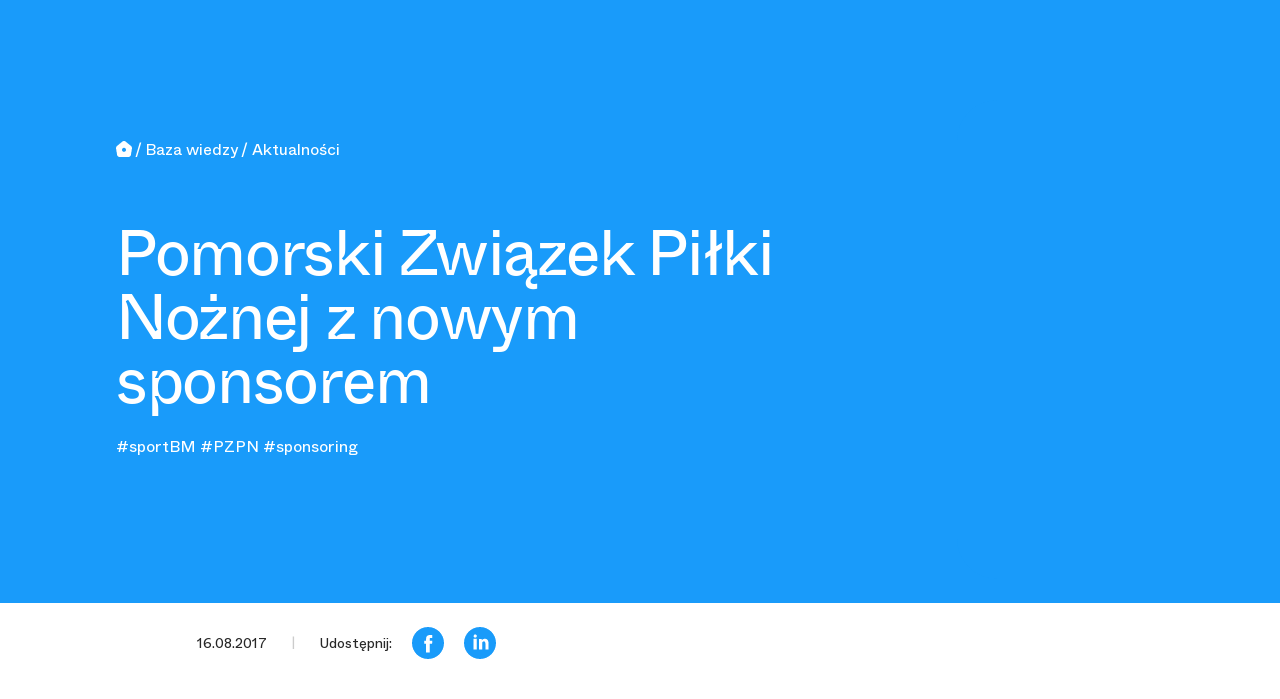

--- FILE ---
content_type: text/html; charset=UTF-8
request_url: https://autopay.pl/baza-wiedzy/aktualnosci/pomorski-zwiazek-pilki-noznej-z-nowym-sponsorem
body_size: 28723
content:
<!DOCTYPE html><html class="no-js" lang="pl"><head>
    <meta charset="utf-8">
                        

<title> Pomorski Związek Piłki Nożnej z&nbsp;nowym sponsorem </title>

       <meta name="description" content="">
<meta name="keywords">
<meta name="robots" content="index, follow">
<meta property="og:url" content="https://autopay.pl/baza-wiedzy/aktualnosci/pomorski-zwiazek-pilki-noznej-z-nowym-sponsorem">
<link href="https://autopay.pl/baza-wiedzy/aktualnosci/pomorski-zwiazek-pilki-noznej-z-nowym-sponsorem" rel="alternate" hreflang="x-default">
<style>.megamenu-mobile .apds2-main-menu-searcher {
    margin-left: -16px;
}

.apds2-main-menu-searcher{
    text-transform: none;
}

.apds2-main-menu-searcher__input {
  padding: 16px;
  display: flex;
  gap: 12px;
}
.apds2-main-menu-searcher__input input {
  border: none;
  font-family: "apds2 Whyte Inktrap", "Whyte Inktrap", sans-serif !important;
  font-size: 20px;
  font-style: normal;
  font-weight: 400;
  line-height: 115%;
  letter-spacing: -0.4px;
  padding: 0;
  width: 100%;
}
.apds2-main-menu-searcher__input input:focus {
    outline-offset: 5px;
}
.apds2-main-menu-searcher__input input::placeholder {
  color: var(--Neutrals-Digital-Gray-9, #808080);
}
.apds2-main-menu-searcher__results {
  padding: 12px;
}
.apds2-main-menu-searcher__results .vse__search-results__content {
  display: flex;
  flex-direction: column;
  gap: 4px;
}
.apds2-main-menu-searcher__results .vse__search-results__content a {
  padding: 0 8px;
  color: var(--Neutrals-Mineral-Black, #282828);
  font-family: "apds2 ABC Whyte", "ABC Whyte", sans-serif !important;
  font-size: 12px;
  font-style: normal;
  font-weight: 400;
  line-height: 100%;
  height: 28px;
  align-items: center;
  display: flex;
  border-radius: 6px;
}
.apds2-main-menu-searcher__results .vse__search-results__content a:hover {
  background: var(--Neutrals-Digital-Gray-2, #f5f5f5);
  color: var(--Neutrals-Mineral-Black, #282828) !important;
}
.apds2-main-menu-searcher__results__header {
  padding-left: 8px;
  font-size: 14px;
  font-weight: 500;
  height: 32px;
  display: flex;
  align-items: center;
}

.apds2-main-menu-searcher__more-results-info {
  padding-left: 16px;
}
</style>
<script>var script2 = document.createElement("script");
script2.defer = true;
script2.dataset.domain = window.location.host + ",rollup.autopay.pl";
script2.src = "https://plausible.io/js/script.pageview-props.outbound-links.tagged-events.js";
script2.setAttribute("event-host", window.location.host);
document.getElementsByTagName("head")[0].appendChild(script2);

window.plausible =
  window.plausible ||
  function () {
    (window.plausible.q = window.plausible.q || []).push(arguments);
  };

document.addEventListener("click", function (event) {
  if (event.target.id == "cennikKalkulatorButton") {
    plausible("calculator_open");
  }
  if (event.target.closest(".ca__boxes__box")) {
    if (event.target.href.startsWith("https://portal.autopay.eu")) {
      var url = event.target.href;
      plausible("click_" + url.match(/form=([^&]*)/)[1] + "_" + url.match(/utm_term=([a-z_0-9]*)/)[1]);
    }
  }
});

document.addEventListener("click", function (event) {
  var link = event.target;
  if (!link.href) {
    return;
  }
  var linkUrl = new URL(link.href);

  while (link && (typeof link.tagName == "undefined" || link.tagName.toLowerCase() != "a" || !link.href)) {
    link = link.parentNode;
  }

  if (link && link.href && link.host && link.host !== location.host) {
    var destination = linkUrl.origin + linkUrl.pathname;
    plausible("simplified_outbound_link", {
      props: {
        target: destination, // domena i ścieżka bez parametrów
      },
    });

    if (!link.target || link.target.match(/^_(self|parent|top)$/i)) {
      setTimeout(function () {
        location.href = link.href;
      }, 150);
      event.preventDefault();
    }
  }
});
</script>
    <meta name="viewport" content="width=device-width, initial-scale=1">

    <link rel="canonical" href="https://autopay.pl/baza-wiedzy/aktualnosci/pomorski-zwiazek-pilki-noznej-z-nowym-sponsorem">
	



 


	<meta property="og:type" content="article">
	<meta property="og:title" content="Pomorski Związek Piłki Nożnej z&nbsp;nowym sponsorem">
	<meta property="og:description" content="">
	<meta property="og:image" content="">


		<meta name="google-site-verification" content="POjgiohIB8eVr5mGaBii6vMGZ3e7obtqQ-fiQ7Np9AI">
<meta name="google-site-verification" content="yVvRv-L7FGeIGeErhEJlhvSdtlHxG_MMfNeZzqxPA4Q"> <!--MD-->


<link rel="dns-prefetch" href="//www.google.com">
<link rel="preconnect" href="https://delivery.consentmanager.net">
<link rel="preconnect" href="https://cdn.consentmanager.net">


<link href="/storage/template/ap/bootstrap5/bootstrap.min.css" rel="stylesheet">




<link rel="stylesheet" href="/storage/template/ap/modules/splide/splide.min.css">
<script src="/storage/template/ap/modules/splide/splide.min.js"></script>


<script src="/storage/template/v1/js/vue.min.js"></script>



<link rel="icon" href="https://autopay.pl/storage/template/ap/images/favicon_autopay.png?v=orig" type="image/png">
<link rel="shortcut icon" href="https://autopay.pl/storage/template/ap/images/favicon_autopay.png?v=orig" type="image/png">
<link rel="apple-touch-icon" href="https://autopay.pl/storage/template/ap/images/favicon_autopay.png?v=orig">







<!-- Google Tag Manager -->
<script class="cmplazyload" type="text/plain" data-cmp-vendor="s905">(function(w,d,s,l,i){w[l]=w[l]||[];w[l].push({'gtm.start':
new Date().getTime(),event:'gtm.js'});var f=d.getElementsByTagName(s)[0],
j=d.createElement(s),dl=l!='dataLayer'?'&l='+l:'';j.async=true;j.src=
'https://www.googletagmanager.com/gtm.js?id='+i+dl;f.parentNode.insertBefore(j,f);
})(window,document,'script','dataLayer','GTM-W3BZMP2');</script>
<!-- End Google Tag Manager -->

<!-- piwik -->
<script class="cmplazyload" data-cmp-vendor="s2589" type="text/plain">
        var _paq = _paq || [];
        /* tracker methods like "setCustomDimension" should be called before "trackPageView" */
        _paq.push(["setCookieDomain", "*.autopay.pl"]);
        _paq.push(['trackPageView']);
        _paq.push(['enableLinkTracking']);
        (function() {
            var u="//piwik.blue.pl/";
            _paq.push(['setTrackerUrl', u+'piwik.php']);
            _paq.push(['setSiteId', '17']);
            var d=document, g=d.createElement('script'), s=d.getElementsByTagName('script')[0];
            g.type='text/javascript'; g.async=true; g.defer=true; g.src=u+'piwik.js'; s.parentNode.insertBefore(g,s);
        })();
</script>
<!-- End piwik Code -->

<script class="cmplazyload" data-cmp-vendor="c32335" type="text/plain">
    let script = document.createElement('script');   
    script.src = "https://ta.gaconnector.com/gaconnector.js";
    script.onload = function() {
        gaconnector2.track("9ebb4ba133928cbe704d5a92e565efae");
    }
    document.head.appendChild(script);
</script>



<script>if(!("gdprAppliesGlobally" in window)){window.gdprAppliesGlobally=true}if(!("cmp_id" in window)||window.cmp_id<1){window.cmp_id=0}if(!("cmp_cdid" in window)){window.cmp_cdid="136af463a10ba"}if(!("cmp_params" in window)){window.cmp_params=""}if(!("cmp_host" in window)){window.cmp_host="c.delivery.consentmanager.net"}if(!("cmp_cdn" in window)){window.cmp_cdn="cdn.consentmanager.net"}if(!("cmp_proto" in window)){window.cmp_proto="https:"}if(!("cmp_codesrc" in window)){window.cmp_codesrc="1"}window.cmp_getsupportedLangs=function(){var b=["DE","EN","FR","IT","NO","DA","FI","ES","PT","RO","BG","ET","EL","GA","HR","LV","LT","MT","NL","PL","SV","SK","SL","CS","HU","RU","SR","ZH","TR","UK","AR","BS"];if("cmp_customlanguages" in window){for(var a=0;a<window.cmp_customlanguages.length;a++){b.push(window.cmp_customlanguages[a].l.toUpperCase())}}return b};window.cmp_getRTLLangs=function(){var a=["AR"];if("cmp_customlanguages" in window){for(var b=0;b<window.cmp_customlanguages.length;b++){if("r" in window.cmp_customlanguages[b]&&window.cmp_customlanguages[b].r){a.push(window.cmp_customlanguages[b].l)}}}return a};window.cmp_getlang=function(j){if(typeof(j)!="boolean"){j=true}if(j&&typeof(cmp_getlang.usedlang)=="string"&&cmp_getlang.usedlang!==""){return cmp_getlang.usedlang}var g=window.cmp_getsupportedLangs();var c=[];var f=location.hash;var e=location.search;var a="languages" in navigator?navigator.languages:[];if(f.indexOf("cmplang=")!=-1){c.push(f.substr(f.indexOf("cmplang=")+8,2).toUpperCase())}else{if(e.indexOf("cmplang=")!=-1){c.push(e.substr(e.indexOf("cmplang=")+8,2).toUpperCase())}else{if("cmp_setlang" in window&&window.cmp_setlang!=""){c.push(window.cmp_setlang.toUpperCase())}else{if(a.length>0){for(var d=0;d<a.length;d++){c.push(a[d])}}}}}if("language" in navigator){c.push(navigator.language)}if("userLanguage" in navigator){c.push(navigator.userLanguage)}var h="";for(var d=0;d<c.length;d++){var b=c[d].toUpperCase();if(g.indexOf(b)!=-1){h=b;break}if(b.indexOf("-")!=-1){b=b.substr(0,2)}if(g.indexOf(b)!=-1){h=b;break}}if(h==""&&typeof(cmp_getlang.defaultlang)=="string"&&cmp_getlang.defaultlang!==""){return cmp_getlang.defaultlang}else{if(h==""){h="EN"}}h=h.toUpperCase();return h};(function(){var y=document;var z=y.getElementsByTagName;var j=window;var r="";var b="_en";if("cmp_getlang" in j){r=j.cmp_getlang().toLowerCase();if("cmp_customlanguages" in j){var g=j.cmp_customlanguages;for(var u=0;u<g.length;u++){if(g[u].l.toLowerCase()==r){r="en";break}}}b="_"+r}function A(e,D){e+="=";var d="";var m=e.length;var i=location;var E=i.hash;var w=i.search;var s=E.indexOf(e);var C=w.indexOf(e);if(s!=-1){d=E.substring(s+m,9999)}else{if(C!=-1){d=w.substring(C+m,9999)}else{return D}}var B=d.indexOf("&");if(B!=-1){d=d.substring(0,B)}return d}var n=("cmp_proto" in j)?j.cmp_proto:"https:";if(n!="http:"&&n!="https:"){n="https:"}var h=("cmp_ref" in j)?j.cmp_ref:location.href;if(h.length>300){h=h.substring(0,300)}var k=y.createElement("script");k.setAttribute("data-cmp-ab","1");var c=A("cmpdesign","cmp_design" in j?j.cmp_design:"");var f=A("cmpregulationkey","cmp_regulationkey" in j?j.cmp_regulationkey:"");var v=A("cmpgppkey","cmp_gppkey" in j?j.cmp_gppkey:"");var p=A("cmpatt","cmp_att" in j?j.cmp_att:"");k.src=n+"//"+j.cmp_host+"/delivery/cmp.php?"+("cmp_id" in j&&j.cmp_id>0?"id="+j.cmp_id:"")+("cmp_cdid" in j?"&cdid="+j.cmp_cdid:"")+"&h="+encodeURIComponent(h)+(c!=""?"&cmpdesign="+encodeURIComponent(c):"")+(f!=""?"&cmpregulationkey="+encodeURIComponent(f):"")+(v!=""?"&cmpgppkey="+encodeURIComponent(v):"")+(p!=""?"&cmpatt="+encodeURIComponent(p):"")+("cmp_params" in j?"&"+j.cmp_params:"")+(y.cookie.length>0?"&__cmpfcc=1":"")+"&l="+r.toLowerCase()+"&o="+(new Date()).getTime();k.type="text/javascript";k.async=true;if(y.currentScript&&y.currentScript.parentElement){y.currentScript.parentElement.appendChild(k)}else{if(y.body){y.body.appendChild(k)}else{var q=["body","div","span","script","head"];for(var u=0;u<q.length;u++){var x=z(q[u]);if(x.length>0){x[0].appendChild(k);break}}}}var o="js";var t=A("cmpdebugunminimized","cmpdebugunminimized" in j?j.cmpdebugunminimized:0)>0?"":".min";var a=A("cmpdebugcoverage","cmp_debugcoverage" in j?j.cmp_debugcoverage:"");if(a=="1"){o="instrumented";t=""}var k=y.createElement("script");k.src=n+"//"+j.cmp_cdn+"/delivery/"+o+"/cmp"+b+t+".js";k.type="text/javascript";k.setAttribute("data-cmp-ab","1");k.async=true;if(y.currentScript&&y.currentScript.parentElement){y.currentScript.parentElement.appendChild(k)}else{if(y.body){y.body.appendChild(k)}else{var x=z("body");if(x.length==0){x=z("div")}if(x.length==0){x=z("span")}if(x.length==0){x=z("ins")}if(x.length==0){x=z("script")}if(x.length==0){x=z("head")}if(x.length>0){x[0].appendChild(k)}}}})();window.cmp_addFrame=function(b){if(!window.frames[b]){if(document.body){var a=document.createElement("iframe");a.style.cssText="display:none";if("cmp_cdn" in window&&"cmp_ultrablocking" in window&&window.cmp_ultrablocking>0){a.src="//"+window.cmp_cdn+"/delivery/empty.html"}a.name=b;a.setAttribute("title","Intentionally hidden, please ignore");a.setAttribute("role","none");a.setAttribute("tabindex","-1");document.body.appendChild(a)}else{window.setTimeout(window.cmp_addFrame,10,b)}}};window.cmp_rc=function(c,b){var j=document.cookie;var g="";var e=0;var f=false;while(j!=""&&e<100){e++;while(j.substr(0,1)==" "){j=j.substr(1,j.length)}var h=j.substring(0,j.indexOf("="));if(j.indexOf(";")!=-1){var k=j.substring(j.indexOf("=")+1,j.indexOf(";"))}else{var k=j.substr(j.indexOf("=")+1,j.length)}if(c==h){g=k;f=true}var d=j.indexOf(";")+1;if(d==0){d=j.length}j=j.substring(d,j.length)}if(!f&&typeof(b)=="string"){g=b}return(g)};window.cmp_stub=function(){var a=arguments;__cmp.a=__cmp.a||[];if(!a.length){return __cmp.a}else{if(a[0]==="ping"){if(a[1]===2){a[2]({gdprApplies:gdprAppliesGlobally,cmpLoaded:false,cmpStatus:"stub",displayStatus:"hidden",apiVersion:"2.2",cmpId:31},true)}else{a[2](false,true)}}else{if(a[0]==="getUSPData"){a[2]({version:1,uspString:window.cmp_rc("__cmpccpausps","1---")},true)}else{if(a[0]==="getTCData"){__cmp.a.push([].slice.apply(a))}else{if(a[0]==="addEventListener"||a[0]==="removeEventListener"){__cmp.a.push([].slice.apply(a))}else{if(a.length==4&&a[3]===false){a[2]({},false)}else{__cmp.a.push([].slice.apply(a))}}}}}}};window.cmp_gpp_ping=function(){return{gppVersion:"1.1",cmpStatus:"stub",cmpDisplayStatus:"hidden",signalStatus:"no ready",supportedAPIs:["5:tcfcav1","7:usnat","8:usca","9:usva","10:usco","11:usut","12:usct"],cmpId:31,sectionList:[],applicableSections:[0],gppString:"",parsedSections:{}}};window.cmp_gppstub=function(){var c=arguments;__gpp.q=__gpp.q||[];if(!c.length){return __gpp.q}var h=c[0];var g=c.length>1?c[1]:null;var f=c.length>2?c[2]:null;var a=null;var j=false;if(h==="ping"){a=window.cmp_gpp_ping();j=true}else{if(h==="addEventListener"){__gpp.e=__gpp.e||[];if(!("lastId" in __gpp)){__gpp.lastId=0}__gpp.lastId++;var d=__gpp.lastId;__gpp.e.push({id:d,callback:g});a={eventName:"listenerRegistered",listenerId:d,data:true,pingData:window.cmp_gpp_ping()};j=true}else{if(h==="removeEventListener"){__gpp.e=__gpp.e||[];a=false;for(var e=0;e<__gpp.e.length;e++){if(__gpp.e[e].id==f){__gpp.e[e].splice(e,1);a=true;break}}j=true}else{__gpp.q.push([].slice.apply(c))}}}if(a!==null&&typeof(g)==="function"){g(a,j)}};window.cmp_msghandler=function(d){var a=typeof d.data==="string";try{var c=a?JSON.parse(d.data):d.data}catch(f){var c=null}if(typeof(c)==="object"&&c!==null&&"__cmpCall" in c){var b=c.__cmpCall;window.__cmp(b.command,b.parameter,function(h,g){var e={__cmpReturn:{returnValue:h,success:g,callId:b.callId}};d.source.postMessage(a?JSON.stringify(e):e,"*")})}if(typeof(c)==="object"&&c!==null&&"__uspapiCall" in c){var b=c.__uspapiCall;window.__uspapi(b.command,b.version,function(h,g){var e={__uspapiReturn:{returnValue:h,success:g,callId:b.callId}};d.source.postMessage(a?JSON.stringify(e):e,"*")})}if(typeof(c)==="object"&&c!==null&&"__tcfapiCall" in c){var b=c.__tcfapiCall;window.__tcfapi(b.command,b.version,function(h,g){var e={__tcfapiReturn:{returnValue:h,success:g,callId:b.callId}};d.source.postMessage(a?JSON.stringify(e):e,"*")},b.parameter)}if(typeof(c)==="object"&&c!==null&&"__gppCall" in c){var b=c.__gppCall;window.__gpp(b.command,function(h,g){var e={__gppReturn:{returnValue:h,success:g,callId:b.callId}};d.source.postMessage(a?JSON.stringify(e):e,"*")},"parameter" in b?b.parameter:null,"version" in b?b.version:1)}};window.cmp_setStub=function(a){if(!(a in window)||(typeof(window[a])!=="function"&&typeof(window[a])!=="object"&&(typeof(window[a])==="undefined"||window[a]!==null))){window[a]=window.cmp_stub;window[a].msgHandler=window.cmp_msghandler;window.addEventListener("message",window.cmp_msghandler,false)}};window.cmp_setGppStub=function(a){if(!(a in window)||(typeof(window[a])!=="function"&&typeof(window[a])!=="object"&&(typeof(window[a])==="undefined"||window[a]!==null))){window[a]=window.cmp_gppstub;window[a].msgHandler=window.cmp_msghandler;window.addEventListener("message",window.cmp_msghandler,false)}};window.cmp_addFrame("__cmpLocator");if(!("cmp_disableusp" in window)||!window.cmp_disableusp){window.cmp_addFrame("__uspapiLocator")}if(!("cmp_disabletcf" in window)||!window.cmp_disabletcf){window.cmp_addFrame("__tcfapiLocator")}if(!("cmp_disablegpp" in window)||!window.cmp_disablegpp){window.cmp_addFrame("__gppLocator")}window.cmp_setStub("__cmp");if(!("cmp_disabletcf" in window)||!window.cmp_disabletcf){window.cmp_setStub("__tcfapi")}if(!("cmp_disableusp" in window)||!window.cmp_disableusp){window.cmp_setStub("__uspapi")}if(!("cmp_disablegpp" in window)||!window.cmp_disablegpp){window.cmp_setGppStub("__gpp")};
</script>


<!-- iframe secure -->
<style> html {visibility:hidden;} </style>
<script>
if(self.location.host == top.location.host)
{ document.documentElement.style.visibility="visible"; }
else { top.location = self.location; }
</script>
 

        

<link rel="stylesheet" href="/storage/template/ap/ap.css">

<script src="/storage/template/v2105/ls.unveilhooks.min.js" async=""></script>
<script src="/storage/template/v2105/lazysizes.min.js" async=""></script>


<style>


/* nowa paczka styli - Boxy https://autopay.pl/o-nas/partnerzy-i-klienci */
.box_link .card-body {
    padding: 0px;
}
.box_link .card-text a {
    padding: 2rem;
    display: block;
}
/* End nowa paczka styli - Boxy https://autopay.pl/o-nas/partnerzy-i-klienci */


/* Baza wiedzy - aby szerokość była gdy brak tekstu */
.baza-wiedzy .content_txt:not(.i3882),  .content_txt:not(.i3882), .card-body  {
    width: 100%;
}
/* End - Baza wiedzy - aby szerokość była gdy brak tekstu */



@media (max-width: 767.98px) {
/* Do językowego menu - ale mamy je nowe */	
	.b_lang {    margin-bottom: 150px;    }
	
/* do logów, ale po weryfikacji nie napotkałem zastosowaniu tych styli */		
    .ikona-logo {
        margin: 7px 0px;
    }
    .ikona-logo img {
        max-width: 85px;
    }    

}
</style> 
        

<style>
/* style formularzy z 23 */
/* font pod linki w captcha  */
form#lms-form div p a, form#lms_form div p a, form#lms-form__1 div p a    {
    font-size: 12px;
}


.form-check-label {
    margin-bottom: 0;
    margin-left: 8px;
    vertical-align: middle;
}
.form-text.form-check span:not(.invalid-feedback), .info_star, .form-info_a label.form-check-label,
.form-check  a, .info_star a, .form-info_a  a  {
    font-size: 10px;
    font-style: normal;
    font-weight: 400;
    line-height: 14px;
    vertical-align: text-top;
}
.form-check span:not(.invalid-feedback), .info_star, .form-info_a label.form-check-label  {
	color: #4C4C4C;
}
.check_all span {
    font-size: 12px !important;
    font-style: normal;
    font-weight: 500;
    line-height: 16px;
    font-family: 'ABC Whyte M';
    color: #282828;
}  
.info_star {
    cursor: auto;
}
.info_star a {
    display: none;
}
.checkmark {
    height: 20px;
    width: 20px;
}
.form-check .checkmark:after {
    left: 5px;
    top: 0px;
}
form :not(.form-radio) .form-check-label:has(input[type=checkbox]) {
    line-height: 14px;
}
/* End - style formularzy z 23 */    
</style>



<style>
/* cookies */
#cmpbox a[role=button], #cmpbox a[role=button] *, #cmpbox a[role=button]:hover {
    color: white !important;
    border-radius: 8px !important;   
}
#cmpbox #cmpboxcontent a {
    color: #0c73bd !important;
}
#cmpbox #cmpboxcontent a:hover  {
    color: #0c73bd !important;
}
#cmpbox a:hover {
    text-decoration: underline;
}
/* End - cookies */


/* header */
header {
    background-color: #199bfa;    
}
/* header - End */


/* Zmiany przy banerze, zaokrąglenia */
.s_img_radius_l .baner-img-radius {
    border-radius: 500px 0px 0 500px;
    border-radius: 40px 0px 0 40px;	
    margin-right: 3px;
}

.s_img_radius_t .baner-img-radius {
    border-radius: 500px 500px 0 0;
    border-radius: 40px 0px 0 40px;	
    margin-right: 3px;
}
.s_img_radius_t .container {
    --container: 1320px;
    --con-mar: calc((100vw - 1320px) / 2);
    margin-right: 0px;
    max-width: calc(var(--container) + var(--con-mar));
	padding-top: 0px;
}
.s_img_radius_t .s-btext{
    padding-top: 40px !important;
}
.baner-img-radius {
	margin-bottom: 24px;
}
@media (max-width: 767.98px) {
    .s_img_radius_t .s-btext {
        text-align: center;
        margin: 0 auto;
		margin-top: 0rem !important;
    }
	
	.s_img_radius_t .baner-img-radius, .s_img_radius_l .baner-img-radius {
		margin-right: 0px;
		border-radius: 40px 40px 0 0 !important;
		height: 340px !important;
		min-height: auto !important;
	}	
    .s_img_radius_t .s-btext {
        padding-left: 0rem !important;
    }	
	.s-btext div {
		width: 100%;
	}
}
/* Zmiany przy banerze, zaokrąglenia - End */




</style>

<style>
/* uniwerslane */  
header {
	height: 100px;
}
.clear{clear:both}
.ap25 .desktop {
    display: block !important;
}  
.ap25 .mobile {
    display: none !important;
}

.ap25 .card, .ap25 .card .card-footer {
	background-color: transparent;
	border: none;
	padding: 0px;
	border-radius: 0px;
}
.ap25 .card-footer p {
    margin-bottom: 0px;
}
.ap25 .card .card-body {
	padding: 0px;
}
.ap25 .container .row .div-img {
	background-repeat: no-repeat;
    background-position: center;
    background-size: cover;	
}
.ap25 .baner-img {
	background-repeat: no-repeat;
	background-position: center;
	background-size: contain;
}
	
@media (max-width: 991.98px) {
    .ap25 .desktop {
        display: none !important;
    }    
    .ap25 .mobile {
        display: block !important;
    }    
	.ap25 .container {
		padding-right: 0px;
		padding-left: 0px;		
	}
	.ap25 .row {
		margin-right: 0px;
		margin-left: 0px;		
	}
	.ap25 .img-fluid {
		max-width: 100% !important;
		height: auto;
	}
	.ap25 section {
		padding: 24px 16px;
	}
	.ap25 .card-title {
		margin-bottom: 32px;
	}
	.ap25 .card .card-footer {
		padding-top:32px !important;
	}
}
/* uniwerslane - End */  


/* container  */
@media (min-width: 1400px) {
    .container.wider_container {
        max-width: 1392px;
    }
    .container.wider_container2 {
        max-width: 1440px;
    }    
}
/* container - End */


/* Czcionki */
@font-face {
     font-family: "Whyte Inktrap";
     src: url("/storage/font/abcwhyteinktrap-regular.woff2") format("woff2");
     font-weight: 400;
     font-style: normal;
     font-stretch: normal;
     font-display: swap;
}
@font-face {
     font-family: "ABC Whyte";
     src: url("/storage/template/ap/font/abcwhyte-regular.woff2") format("woff2");
     font-weight: 700;
     font-style: normal;
     font-stretch: normal;
     font-display: swap;
}
@font-face {
     font-family: "ABC Whyte M";
     src: url("/storage/font/abcwhyteinktrap-regular.woff2") format("woff2");
     font-weight: 500;
     font-display: swap;
} @font-face {
     font-family: "Graphik Cond Web";
     src: url("/storage/template/ap/font/graphikcondensed-semibold-web.woff2") format("woff2"), url("/storage/template/ap/font/graphikcondensed-semibold-web.woff") format("woff");
     font-weight: 600;
     font-style: normal;
     font-stretch: normal;
}  
body.ap25  * {
/*    
    font-family: sans-serif;
    font-family: -apple-system, BlinkMacSystemFont, Segoe UI, Roboto, Oxygen, Ubuntu, Cantarell, Open Sans, Helvetica Neue, sans-serif;
*/    
    color: rgba(40, 40, 40, 1);
}
 h1, .h1, h2, .h2, h3, .h3, h4, .h4, h5, .h5, h6, .h6, h1 *, .h1 *, h2 *, .h2 *, h3 *, .h3 *, h4 *, .h4 *, h5 *, .h5 *, h6 *, .h6 *, #footer-25  h1, #footer-25 .h1, #footer-25 h2, #footer-25 .h2, #footer-25 h3, #footer-25 .h3, #footer-25 h4, #footer-25 .h4, #footer-25 h5, #footer-25 .h5, #footer-25 h6, #footer-25 .h6, #footer-25 h1 *, #footer-25 .h1 *, #footer-25 h2 *, #footer-25 .h2 *, #footer-25 h3 *, #footer-25 .h3 *, #footer-25 h4 *, #footer-25 .h4 *, #footer-25 h5 *, #footer-25 .h5 *, #footer-25 h6 *, #footer-25 .h6 *  {  
    font-family: "Whyte Inktrap";
	font-weight: 400;
	margin-bottom: 0rem;
}
p, p *, .txt-verylarge, .txt-verylarge *,  .txt-xxlarge, .txt-xxlarge *, .txt-xlarge, .txt-xlarge *, .txt-large, .txt-large *, .txt-medium, .txt-medium *, .txt-small, .txt-small *, .txt-tiny, .txt-tiny *, a.a-medium, a.a-medium *, a.a-small, a.a-small *, .l_txt-xxlarge, .l_txt-xxlarge *, .l_txt-xlarge, .ap25 .l_txt-xlarge *, .ap25 .l_txt-large, .ap25 .l_txt-large *, .ap25 .l_txt-medium, .ap25 .l_txt-medium *, .ap25 .l_txt-small, .ap25 .l_txt-small *, .ap25 .l_txt-tiny, .ap25 .l_txt-tiny *,
#footer-25 p, #footer-25 p *, #footer-25 .txt-verylarge, #footer-25 .txt-verylarge *,  #footer-25 .txt-xxlarge, #footer-25 .txt-xxlarge *, #footer-25 .txt-xlarge, #footer-25 .txt-xlarge *, #footer-25 .txt-large, #footer-25 .txt-large *, #footer-25 .txt-medium, #footer-25 .txt-medium *, #footer-25 .txt-small, #footer-25 .txt-small *, #footer-25 .txt-tiny, #footer-25 .txt-tiny *, #footer-25 a.a-medium, #footer-25 a.a-medium *, #footer-25 a.a-small, #footer-25 a.a-small *, #footer-25 .l_txt-xxlarge, #footer-25 .l_txt-xxlarge *, #footer-25 .l_txt-xlarge, #footer-25 .l_txt-xlarge *, #footer-25 .l_txt-large, #footer-25 .l_txt-large *, #footer-25 .l_txt-medium, #footer-25 .l_txt-medium *, #footer-25 .l_txt-small, #footer-25 .l_txt-small *, #footer-25 .l_txt-tiny, #footer-25 .l_txt-tiny * {
     font-family: "ABC Whyte";
}
.ap25 .fw-medium, .ap25 b, .ap25 strong, #footer-25 .fw-medium, #footer-25 b, #footer-25 strong {font-family: "ABC Whyte M";}
/* Czcionki - End */

/* h1 ... h6 */
h1, .h1, h1 *, .h1 *, #footer-25 h1, #footer-25 .h1, #footer-25 h1 *, #footer-25 .h1 * {
    font-style: normal;
    font-size: 64px  !important;
    line-height: 115%  !important;
    letter-spacing: -0.02em;
}
h2, .h2, h2 *, .h2 *, #footer-25 h2, #footer-25 .h2, #footer-25 h2 *, #footer-25 .h2 * {
    font-style: normal;
    font-size: 56px  !important;
    line-height: 115%  !important;
    letter-spacing: -0.02em;
}
h3, .h3, h3 *, .h3 *, #footer-25 h3, #footer-25 .h3, #footer-25 h3 *, #footer-25 .h3 * {
    font-style: normal;
    font-size: 48px  !important;
    line-height: 115%  !important;
    letter-spacing: -0.02em;
}
h4, .h4, h4 *, .h4 *, #footer-25 h4, #footer-25 .h4, #footer-25 h4 *, #footer-25 .h4 * {
    font-style: normal;
    font-size: 32px  !important;
    line-height: 115%  !important;
    letter-spacing: -0.02em;

}
h5, .h5, h5 *, .h5 *, #footer-25 h5, #footer-25 .h5, #footer-25 h5 *, #footer-25 .h5 * {
    font-style: normal;
    font-size: 24px  !important;
    line-height: 115%  !important;
    letter-spacing: -0.01em;
}
h6, .h6, h6 *, .h6 *, #footer-25 h6, #footer-25 .h6, #footer-25 h6 *, #footer-25 .h6 * {
    font-style: normal;
    font-size: 20px  !important;
    line-height: 115%  !important;
    letter-spacing: -0.01em;
}
@media (max-width: 1199.98px) {
	h1, .h1, h1 *, .h1 *, #footer-25 h1, #footer-25 .h1, #footer-25 h1 *, #footer-25 .h1 *  {
		font-size: 48px  !important;
		line-height: 48px  !important;
		letter-spacing: 0.01em;				 
	}
	h2, .h2, h2 *, .h2 *, #footer-25 h2, #footer-25 .h2, #footer-25 h2 *, #footer-25 .h2 * {
		font-size: 40px  !important;
		line-height: 40px  !important;
		letter-spacing: 0.01em;				 
	}
}
@media (max-width: 767.98px) {
	h1, .h1, h1 *, .h1 *, #footer-25 h1, #footer-25 .h1, #footer-25 h1 *, #footer-25 .h1 *  {
		font-size: 48px  !important;
		line-height: 48px  !important;
		letter-spacing: 0.01em;				 
	}
	h2, .h2, h2 *, .h2 *, #footer-25 h2, #footer-25 .h2, #footer-25 h2 *, #footer-25 .h2 * {
		font-size: 40px  !important;
		line-height: 40px  !important;
		letter-spacing: 0.01em;				 
	}
	h3, .h3, h3 *, .h3 *, #footer-25 h3, #footer-25 .h3, #footer-25 h3 *, #footer-25 .h3 * {
		font-size: 32px  !important;
		line-height: 32px  !important;
		letter-spacing: 0.01em;				 
	}
	h4, .ap25 .h4, .ap25 h4 *, .ap25 .h4 *, #footer-25 h4, #footer-25 .h4, #footer-25 h4 *, #footer-25 .h4 * {
		font-size: 24px  !important;
		line-height: 28px  !important;
		letter-spacing: 0.01em;				 
	}
	.ap25 h5, .ap25 .h5, .ap25 h5 *, .ap25 .h5 *, #footer-25 h5, #footer-25 .h5, #footer-25 h5 *, #footer-25 .h5 * {
		font-size: 24px  !important;
		line-height: 28px  !important;
		letter-spacing: 0.01em;
	}
	.ap25 h6, .ap25 .h6, .ap25 h6 *, .ap25 .h6 *, #footer-25 h6, #footer-25 .h6, #footer-25 h6 *, #footer-25 .h6 * {
		font-size: 20px  !important;
		line-height: 115%  !important;
		letter-spacing: 0.01em;
	}
}
/* h1 ... h6 - End */

 
/* text */
.ap25 .t-404 {
	font-family: 'Graphik Cond Web';
	font-size: 400px;
	font-style: normal;
	font-weight: 600;
	line-height: 340px; 
	letter-spacing: 20px;
	font-size: 22vw;
    line-height: 18vw;
    padding-bottom: 2rem;
}
.ap25 .txt-verylarge, .ap25 .txt-verylarge *, #footer-25 .txt-verylarge, #footer-25 .txt-verylarge * {
    font-size: 24px  !important;
    line-height: 32px  !important;
	letter-spacing: 0em;					
}
.ap25 .txt-xxlarge, .ap25 .txt-xxlarge *, #footer-25 .txt-xxlarge, #footer-25 .txt-xxlarge * {
    font-size: 20px  !important;
    line-height: 140%  !important;
	letter-spacing: 0em;					
}
.ap25 .txt-xlarge, .ap25 .txt-xlarge *, #footer-25 .txt-xlarge, #footer-25 .txt-xlarge * {
    font-size: 18px  !important;
    line-height: 140%  !important;
	letter-spacing: 0em;					
}
.ap25 .txt-large, .ap25 .txt-large *, #footer-25 .txt-large, #footer-25 .txt-large *, p, p * {
    font-size: 16px;
    line-height: 140%;
	letter-spacing: 0em;					
}
.ap25 .txt-medium, .ap25 .txt-medium *, #footer-25 .txt-medium, #footer-25 .txt-medium * {
    font-size: 14px  !important;
    line-height: 140%  !important;
	letter-spacing: 0em;					
}
.ap25 .txt-small, .ap25 .txt-small *, #footer-25 .txt-small, #footer-25 .txt-small * {
    font-size: 12px  !important;
    line-height: 140%  !important;
	letter-spacing: 0em;					
}
.ap25 .txt-tiny, .ap25 .txt-tiny *, #footer-25 .txt-tiny, #footer-25 .txt-tiny * {
    font-size: 10px  !important;
    line-height: 140%  !important;
	letter-spacing: 0em;					
}
.ap25 a.a-medium, .ap25 a.a-medium *, #footer-25 a.a-medium, #footer-25 a.a-medium * {
    font-size: 16px  !important;
    line-height: 20px  !important;
	letter-spacing: 0em;					
}
.ap25 a.a-small, .ap25 a.a-small *, #footer-25 a.a-small, #footer-25 a.a-small * {
    font-size: 14px  !important;
    line-height: 18px  !important;
	letter-spacing: 0em;					
}

.ap25 .l_txt-xxlarge, .ap25 .l_txt-xxlarge *, #footer-25 .l_txt-xxlarge, #footer-25 .l_txt-xxlarge * {
    font-size: 20px  !important;
    line-height: 100%  !important;
	letter-spacing: 0em;					
}
.ap25 .l_txt-xlarge, .ap25 .l_txt-xlarge *, #footer-25 .l_txt-xlarge, #footer-25 .l_txt-xlarge * {
    font-size: 18px  !important;
    line-height: 100%  !important;
	letter-spacing: 0em;					
}
.ap25 .l_txt-large, .ap25 .l_txt-large *, #footer-25 .l_txt-large, #footer-25 .l_txt-large * {
    font-size: 16px  !important;
    line-height: 100%  !important;
	letter-spacing: 0em;					
}
.ap25 .l_txt-medium, .ap25 .l_txt-medium *, #footer-25 .l_txt-medium, #footer-25 .l_txt-medium * {
    font-size: 14px  !important;
    line-height: 100%  !important;
	letter-spacing: 0em;					
}
.ap25 .l_txt-small, .ap25 .l_txt-small *, #footer-25 .l_txt-small, #footer-25 .l_txt-small * {
    font-size: 12px  !important;
    line-height: 100%  !important;
	letter-spacing: 0em;					
}
.ap25 .l_txt-tiny, .ap25 .l_txt-tiny *, #footer-25 .l_txt-tiny, #footer-25 .l_txt-tiny * {
    font-size: 10px  !important;
    line-height: 100%  !important;
	letter-spacing: 0em;					
}
@media (max-width: 767.98px) {
	.ap25 .txt-verylarge, .ap25 .txt-verylarge *, #footer-25 .txt-verylarge, #footer-25 .txt-verylarge *  {
		font-size: 16px  !important;
		line-height: 20px  !important;
	}
}
/* text - End */

/* a (linki) */
.ap25 a, #footer-25 a {
	text-decoration: none;
}
.ap25 a:hover {
	color: rgba(102, 102, 102, 1) !important;
}
/* a (linki) - End */

/* formularz */
.ap25 .f-input {
	height: 48px;
	border-radius: 16px;
}
/* formularz - End */




/* padding */
.ap25 .py-xxlarge {
    padding-top: 120px;
    padding-bottom: 120px;
}
.ap25 .py-xlarge {
	padding-top:96px !important;
	padding-bottom:96px !important
} 
.ap25 .pt-xlarge {
	padding-top:96px !important
}
.ap25 .pb-xlarge {
	padding-bottom:96px !important;
}
.ap25 .px-xlarge {
	padding-left:96px !important;
	padding-right:96px !important
} 
.ap25 .p-large {
	padding:64px !important;	
} 
.ap25 .py-large, .ap25 .py-md-large_out {
	padding-top:64px !important;
	padding-bottom:64px !important
} 
.ap25 .pt-large {
	padding-top:64px !important
}
.ap25 .pb-large {
	padding-bottom:64px !important;
}
/*
.ap25 .ps-md-large {
	padding-left:64px;
}
.ap25 .pe-md-large {
	padding-right:64px;
}
*/
.ap25 .p-medium {
	padding:48px !important;	
} 
.ap25 .py-medium {
	padding-top:48px !important;
	padding-bottom:48px !important
} 
.ap25 .pt-medium {
	padding-top:48px !important
}
.ap25 .pb-medium {
	padding-bottom:48px !important;
}
@media (min-width: 768px) {
	.ap25 .p-md-4-5 {
		padding: 2rem !important;
	}
	.ap25 .pt-md-4-5 {
		padding-top: 2rem !important;
	}
	.ap25 .pb-md-4-5 {
		padding-bottom: 2rem !important;
	}	
	.ap25 .pe-md-4-5 {
		padding-right: 2rem !important;
	}
	.ap25 .ps-md-4-5 {
		padding-left: 2rem !important;
	}
	.ap25 .p-medium {
		padding:24px !important;	
	}	

    .ap25 .py-large {
    	padding-top:24px !important;
    	padding-bottom:40px !important
    } 
    .ap25 .p-md-large {
    	padding:64px !important;	
    }     
	.ap25 .py-md-large {
		padding-top:64px !important;
		padding-bottom:64px !important
	} 	
	.ap25 .ps-md-large {
		padding-left:64px !important;
	}
	.ap25 .pe-md-large {
		padding-right:64px !important;
	}	
}
@media (min-width: 992px) {
	.ap25 .p-lg-4-5 {
		padding: 2rem !important;
	}
	.ap25 .pt-lg-4-5 {
		padding-top: 2rem !important;
	}
	.ap25 .pb-lg-4-5 {
		padding-bottom: 2rem !important;
	}	
	.ap25 .pe-lg-4-5 {
		padding-right: 2rem !important;
	}
	.ap25 .ps-lg-4-5 {
		padding-left: 2rem !important;
	}
}
@media (max-width: 991.98px) {
	.ap25 .p-4-5 {
		padding: 2rem !important;
	}
	.ap25 .pt-4-5 {
		padding-top: 2rem !important;
	}
	.ap25 .pb-4-5 {
		padding-bottom: 2rem !important;
	}	
	.ap25 .pe-4-5 {
		padding-right: 2rem !important;
	}
	.ap25 .ps-4-5 {
		padding-left: 2rem !important;
	}	
}
@media (max-width: 767.98px) {
    .ap25 .py-xxlarge {
        padding-top: 40px;
        padding-bottom: 40px;
    }    
	.ap25 .py-xlarge {
		padding-top:24px !important;
		padding-bottom:24px !important
	} 
	.ap25 .pt-xlarge {
		padding-top:24px !important
	}
	.ap25 .pb-xlarge {
		padding-bottom:24px !important;
	}
    .ap25 .px-xlarge {
    	padding-left:24px !important;
    	padding-right:24px !important
    }
    .ap25 .p-large {
    	padding:24px !important;	
    } 	    
	.ap25 .py-large {
		padding-top:24px !important;
		padding-bottom:24px !important
	} 
	.ap25 .pt-large {
		padding-top:24px !important
	}
	.ap25 .pb-large {
		padding-bottom:24px !important;
	}
	.ap25 .py-medium {
		padding-top:24px !important;
		padding-bottom:24px !important
	} 
	.ap25 .pt-medium {
		padding-top:24px !important
	}
	.ap25 .pb-medium {
		padding-bottom:24px !important;
	}
}
/* padding - End */



/* margin */
.ap25 .mb-large {
	margin-bottom:64px !important;
}
.ap25 .mt-2-3 {
	margin-top: 12px !important;
}	
.ap25 .mt-xlarge {
	margin-top:96px !important
}
@media (min-width: 768px) {
	.ap25 .m-md-4-5 {
		margin: 2rem !important;
	}	
	.ap25 .mt-md-4-5 {
		margin-top: 2rem !important;
	}	
	.ap25 .mb-md-4-5 {
		margin-bottom: 2rem !important;
	}    
	.ap25 .me-md-4-5 {
		margin-right: 2rem !important;
	}
	.ap25 .ms-md-4-5 {
		margin-left: 2rem !important;
	}		
}
@media (min-width: 992px) {
	.ap25 .m-lg-4-5 {
		margin: 2rem !important;
	}	
	.ap25 .mt-lg-4-5 {
		margin-top: 2rem !important;
	}	
	.ap25 .mb-lg-4-5 {
		margin-bottom: 2rem !important;
	}    
	.ap25 .me-lg-4-5 {
		margin-right: 2rem !important;
	}
	.ap25 .ms-lg-4-5 {
		margin-left: 2rem !important;
	}		
}
@media (max-width: 991.98px) {
	.ap25 .m-4-5 {
		margin: 2rem !important;
	}	
	.ap25 .mt-4-5 {
		margin-top: 2rem !important;
	}	
	.ap25 .mb-4-5 {
		margin-bottom: 2rem !important;
	}    
	.ap25 .me-4-5 {
		margin-right: 2rem !important;
	}
	.ap25 .ms-4-5 {
		margin-left: 2rem !important;
	}	
}
@media (max-width: 767.98px) {
	.ap25 .mb-large {
		margin-bottom:48px !important;
	}	
}	
/* margin - End */



/* background-color */
.ap25 .bg_pistachio-500 , #footer-25 .bg_pistachio-500 {
    background-color: #E6FFA0 !important;
}
.ap25 .bg_pistachio-900  {
    background-color: rgba(115, 128, 80, 1) !important;
}
.ap25 .bg_blue-50  {
    background-color: #D1EBFE !important;
}
.ap25 .bg_blue-100 { 
	background-color: rgba(163, 215, 253, 1) !important;
}
.ap25 .bg_blue-300 { 
	background-color: rgba(117, 195, 252, 1) !important;
}
.ap25 .bg_blue-500 { 
	background-color: rgba(25, 155, 250, 1) !important;
}
.ap25 .bg_blue-700  {
    background-color: #0C73BD !important;
}
.ap25 .bg_blue-900 { 
	background-color: rgba(13, 78, 125, 1) !important;
}
.ap25 .bg_blue-900 > * {
	color: #fff;
}
.ap25 .bg_error-300 {
	background-color: rgba(252, 158, 134, 1) !important;
}
.ap25 .bg_error-700 {
	background-color: rgba(178, 78, 53, 1) !important;
}
.ap25 .bg_error-700 *, .ap25 .bg_pistachio-900 *, .ap25 .bg_blue-900 *, .ap25 .bg_blue-700 * {
	color: #fff;
}
.ap25 .bg_warning-300 {
	background-color: rgba(255, 232, 121, 1) !important;
}
.ap25 .bg_white {
	background-color: rgba(255, 255, 255, 1) !important;
}
.ap25 .bg_gray-1 {
	background-color: #FAFAFA !important;
}
.ap25 .bg_gray-2 {
	background-color: #F5F5F5 !important;
}
.ap25 .bg_violet-300 {
	background-color: #ABABF5 !important;
}
.ap25 .bg_black-900 { 
   background-color: rgba(40, 40, 40, 1) !important;
}
.ap25 .bg_black-900 *:not(.btn-medium) {
	color: #fff !important;
}
.ap25 .bg_black-900 a:not(.btn-medium) {
	color: rgba(117, 195, 252, 1) !important;
}
.ap25 .bg_insights-100 {
	background-color: #FFCFE6 !important;
}
.ap25 .bg_insights-500 {
	background-color: #F56EAF !important;
}
.ap25 .bg_orange-100 {
    background-color: #FEF7E0 !important;
}

.ap25 .bg_gray-3 {
	background-color: rgba(240, 240, 240, 1) !important;
}
.ap25 .bg_black-900 { 
   background-color: background: #4C4C4C !important;
}
.ap25 .bg_white-o03 { 
	background-color: rgba(255, 255, 255, 0.3) !important;
}
.ap25 .col-tab_accordion .col-tab_accordion_desktop .nav li div.active {
	background-color: #F56EAF !important;
}
.ap25 .bg_reach-100  {
	background-color: #FFCA84 !important;
}
.ap25 .bg_blue-m1  {
	background-color: #DFF2FF !important;
}
.ap25 .bg_blue-m2  {
	background-color: #75C7FC !important;
}
@media (max-width: 991.98px) {
	.ap25 .bg_error-700 hr {
		color: #893F2C !important;height: 1px;
	}
	.ap25 .bg_pistachio-900 hr {
		color: rgba(87, 99, 55, 1) !important;height: 1px;
	}
	.ap25 .bg_blue-900 hr {
		color: rgba(9, 53, 85, 1) !important;height: 1px;
	}	
	.ap25 .bg_blue-700 hr {
		color: #199BFA !important;height: 1px;
	}		
}
/* background-color - End */

/* border */
.ap25 .hero img, .ap25 .border-r-24 {
	border-radius: 24px !important;
}

.ap25 .border-t_pistachio-700 {
    border-top: 1px solid rgba(173, 191, 120, 1) !important;
}
.ap25 .border-r_pistachio-700 {
    border-right: 1px solid rgba(173, 191, 120, 1) !important;
}
.ap25 .border-b_pistachio-700 {
    border-bottom: 1px solid rgba(173, 191, 120, 1) !important;
}
.ap25 .border-l_pistachio-700 {
    border-left: 1px solid rgba(173, 191, 120, 1) !important;
}
.ap25 .border-t_blue-300 {
    border-top: 1px solid rgba(117, 195, 252, 1) !important;
}
.ap25 .border-r_blue-300 {
    border-right: 1px solid rgba(117, 195, 252, 1) !important;
}
.ap25 .border-b_blue-300 {
    border-bottom: 1px solid rgba(117, 195, 252, 1) !important;
}
.ap25 .border-l_blue-300 {
    border-left: 1px solid rgba(117, 195, 252, 1) !important;
}
.ap25 .border-gray-3 {
	border: 1px solid rgba(240, 240, 240, 1);
}
.ap25 .border-t_gray-3 {
    border-top: 1px solid rgba(240, 240, 240, 1) !important;
}
.ap25 .border-r_gray-3 {
    border-right: 1px solid rgba(240, 240, 240, 1) !important;
}
.ap25 .border-b_gray-3 {
    border-bottom: 1px solid rgba(240, 240, 240, 1) !important;
}
.ap25 .border-l_gray-3 {
    border-left: 1px solid rgba(240, 240, 240, 1) !important;
}
.ap25 .border-r-16 {
	border-radius: 16px !important;
}
.ap25 .border-l_insights {
	border-left: 1px solid var(--Solution-Insights-Insights-500, #F56EAF);
}
.ap25 .border-l_reach {
	border-left: 1px solid var(--Solution-Reach-Reach-500, #FFA100);
}
@media (min-width: 992px) {
	.ap25 .border-md-b_pistachio-700 {
		border-bottom: 1px solid rgba(173, 191, 120, 1) !important;
	}
}
/* border - End */





/* color */
.ap25 .text-white, .ap25 .text-white * {
    color: rgba(255,255,255) !important;
}
.ap25 .ctxt_pistachio-900, .ap25 .ctxt_pistachio-900 *, #footer-25 .ctxt_pistachio-900, #footer-25 .ctxt_pistachio-900 * {
	color: rgba(115, 128, 80, 1) !important; 
}
.ap25 .ctxt_neutrals-500, .ap25 .ctxt_neutrals-500 *  {
	color: rgba(102, 102, 102, 1) !important;
}
.ap25 .ctxt_blue-300, .ap25 .ctxt_blue-300 *  {
	color: rgba(25, 155, 250, 1) !important;
}
.ap25 .ctxt_gray-9, .ap25 .ctxt_gray-9 *  {
	color: rgba(128, 128, 128, 1) !important;
}
.ap25 .ctxt_gray-8, .ap25 .ctxt_gray-8 *  {
	color: #999999 !important;
}
.ap25 .ctxt_gray-3, .ap25 .ctxt_gray-3 *  {
	color: rgba(240, 240, 240, 1) !important;
}
.ap25 .ctxt_gray-11, .ap25 .ctxt_gray-11 * {
	color: rgba(76, 76, 76, 1) !important;
}
.ap25 .ctxt_black-o40, .ap25 .ctxt_black-o40 *  {
	color: rgb(40 40 40 / 40%) !important;
}
.ap25 .ctxt_gray-1, .ap25 .ctxt_gray-1 * {
	color: #FAFAFA !important;
}
.ap25 .ctxt_gray-2, .ap25 .ctxt_gray-2 * {
	color: #F5F5F5 !important;
}
.ap25 .ctxt_blue-500, .ap25 .ctxt_blue-500 * {
	color: rgba(25, 155, 250, 1) !important;
}
.ap25 .ctxt_blue-500, .ap25 .ctxt_blue-500 *  {
	color: #199BFA !important;
}
.ap25 .ctxt_orange, .ap25 .ctxt_orange *  {
	color: #FFAA37 !important;
}
.ap25 .ctxt_bubble-gum-pink, .ap25 .ctxt_bubble-gum-pink *  {
	color: #F56EAF !important;
}
/* color - End */

/* button */
.btn {
    border-radius: 8px !important;
}
.ap25 .btn-medium, #footer-25 .btn-medium, .ap25 .btn-small, #footer-25 .btn-small {
	margin-right: 1rem !important;
}
.ap25 .btn-medium, #footer-25 .btn-medium {
    font-size: 16px;
    line-height: 100%;
	
	height: 48px;
    padding: 16px 24px;	
	min-width: 200px;	
    font-weight: 500;	
    border-radius: 8px;	
    font-family: "ABC Whyte M";	
	
    flex-direction: row;
    justify-content: center;
    align-items: center;
    gap: 4px;


    box-sizing: border-box;
    display: inline-flex;
}
.ap25 .btn-small, #footer-25 .btn-small {
    font-size: 14px;
    line-height: 140%;
	
	height: 38px;
    padding: 12px 24px;
	min-width: 160px;	
    font-weight: 500;	
    border-radius: 8px;	
    font-family: "ABC Whyte M";	
	
    flex-direction: row;
			 
						 
    justify-content: center;
    align-items: center;
    gap: 4px;

    box-sizing: border-box;
    display: inline-flex;
}
.ap25 .btn-blue-700, #footer-25 .btn-blue-700 {
	background-color: rgba(12, 115, 189, 1);
	border: 1px solid rgba(12, 115, 189, 1);
	color: #fff !important;
}
.ap25 .btn-blue-700:hover, #footer-25 .btn-blue-700:hover {
	background-color: rgba(13, 78, 125, 1);
	border: 1px solid rgba(13, 78, 125, 1);
	color: #fff !important;
}
.ap25 .btn-blue-500, #footer-25 .btn-blue-500 {
	background-color: rgba(25, 155, 250, 1);
	border: 1px solid rgba(25, 155, 250, 1);
	color: #fff !important;
}
.ap25 .btn-blue-500:hover, #footer-25 .btn-blue-500:hover {
	background-color: rgba(117, 195, 252, 1);
	border: 1px solid rgba(117, 195, 252, 1);
	color: #fff !important;
}
.ap25 .btn-blue-300, .ap25 .bg_black-900 .btn-blue-300 {
	background-color: rgba(117, 195, 252, 1);
	border: 1px solid rgba(117, 195, 252, 1);
	color: #000 !important;
}
.ap25 .btn-white {
	background-color: rgba(255, 255, 255, 1);
	border: 1px solid rgba(204, 204, 204, 1);
	color: rgba(40, 40, 40, 1) !important;
}	
.ap25 .btn-white:hover {
	background-color: rgba(229, 229, 229, 1);
	border: 1px solid rgba(204, 204, 204, 1);
	color: rgba(40, 40, 40, 1) !important;
}	
.ap25 .btn-black-900 {
	background-color: rgba(40, 40, 40, 1);
	border: 1px solid rgba(40, 40, 40, 1);
	color: #fff !important;
}
.ap25 .btn-black-900:hover {
	background-color: rgba(76, 76, 76, 1);
	border: 1px solid rgba(76, 76, 76, 1);
	color: #fff !important;
}
.ap25 .btn-pistachio-500 {
	background-color: rgba(230, 255, 160, 1);
	border: 1px solid rgba(230, 255, 160, 1);
	color: rgba(40, 40, 40, 1) !important;
}
.ap25 .btn-pistachio-500:hover {
	background-color: rgba(173, 191, 120, 1);
	border: 1px solid rgba(173, 191, 120, 1);
	color: rgba(40, 40, 40, 1) !important;
}
.ap25 .btn-br_white {
	border: 1px solid rgba(255, 255, 255, 1);
	color: rgba(255, 255, 255, 1) !important;
}
.ap25 .btn-br_white:hover {
	background-color: rgba(12, 115, 189, 1);
	border: 1px solid rgba(245, 245, 245, 1);
	color: rgba(255, 255, 255, 1) !important;
}
.ap25 .btn-br_black-900 {
	border: 1px solid rgba(40, 40, 40, 1);
	color: rgba(40, 40, 40, 1) !important;
}
.ap25 .btn-br_black-900:hover {
	background-color: rgba(245, 245, 245, 1);	
	border: 1px solid rgba(40, 40, 40, 1);
	color: rgba(40, 40, 40, 1) !important;
}
.ap25 .btn-with-arrow p:after {
    width: 24px;
    height: 24px;
    content: "";
    background-image: url(/storage/ico/ap25/arrow_left_md.svg);
    background-position: center;
    margin-left: 5px;
    background-size: contain;
}
.ap25 .btn-with-arrow.btn-pistachio-500 p:after {
    background-image: url(/storage/ico/ap25/arrow_left_md.svg);
}
.ap25 .btn-with-arrow.btn-black-900 p:after {
    background-image: url(/storage/ico/ap25/arrow_white_left_md.svg);
}
@media (max-width: 767.98px) {
	.ap25 .btn-medium, .ap25 .btn-small, #footer-25 .btn-medium, #footer-25 .btn-small  {
		width: 100%;
	}
	.ap25 .btn-medium, #footer-25 .btn-medium, .ap25 .btn-small, #footer-25 .btn-small {
		margin-right: 0rem !important;
		margin-top: 1rem !important;
	}	
}
/* button - End */


/* linear-gradient */
.ap25 .linear-gradient-dff2ff {
	background: linear-gradient(180deg, #DFF2FF 0.05%, #FFF 74.07%);
}
/* linear-gradient - End */


/* box-shadow */
.ap25 .b_shadow {
	box-shadow: 0px 7px 29px 0px rgba(153, 153, 153, 0.20);
}
.ap25 .b_shadow2 {
	box-shadow: 0px 11.2px 46.4px 0px rgba(153, 153, 153, 0.30);
}
/* box-shadow - End */

/* ca__boxes__mark */
.ap25 .ca__boxes__mark li span:first-child {
    width: 24px;
    height: 24px;
    border-radius: 4px;
    vertical-align: text-top;
    line-height: 14px;
    font-size: 12px !important;
    position: relative;
    top: 0;
    left: 0;
	margin-right: 12px;
}
.ap25 .ca__boxes__mark li span:first-child:before, .ap25 .ca__boxes__mark span:first-child:before {
    width: 7px;
    height: 13px;
    border: solid #282828;
    border-width: 0 2px 2px 0;
    -webkit-transform: rotate(45deg);
    -ms-transform: rotate(45deg);
    transform: rotate(45deg);
    content: "";
    margin: auto;
    top: 4px;
    position: relative;
    display: block;
}
.ap25 .icon_medium.ctxt_orange:before {
    border: solid #FFAA37 !important;
    border-width: 0 2px 2px 0 !important;
}
.ap25 .ca__boxes__mark .icon_medium.ctxt_orange:before {
    top: 0px !important;
}
.ap25 .ca__boxes__mark li .txt-xxlarge, .ap25 .ca__boxes__mark li .txt-medium {
    width: calc(100% - 36px);
}
.ap25 .ca__boxes__mark li span:first-child.icon_medium {
    width: 20px;
    height: 20px;
}
.ap25 .ca__boxes__mark li span:first-child.border-white:before {
	border: solid #ffffff;
    border-width: 0 2px 2px 0;
}
@media (max-width: 767.98px) {
	.ap25 .ca__boxes__mark li span:first-child {
		margin: 0px auto 12px auto !important;
	}
	.ap25 .ca__boxes__mark li .txt-xxlarge {
		width: 100%;
	}	
    .ap25 .ca__boxes__mark li .txt-medium {
        width: 100%;
    }		
}
/* ca__boxes__mark - End */

/* col-icon-txt */
.ap25 .col-icon-txt div:first-child {
    width: 25px;
    height: 25px;
    margin-right: 1rem;
    margin-bottom: 16px;
}
.ap25 .col-icon-txt > .pusty-znak_tekst {
    width: calc(100% - 45px);
}
.ap25 .col-icon-txt.icon_in_circle_small .ca__boxes__mark {				
	display: flex;
	width: 40px;
	height: 40px;
	padding: 4px;
	justify-content: center;
	align-items: center;
	gap: 10px;
	aspect-ratio: 1/1;	
    border-radius: 999px;	
}	
.ap25 .col-icon-txt.icon_in_circle_small .ca__boxes__mark > div {
	width: 20px;
	height: 20px;
	flex-shrink: 0;
	aspect-ratio: 1/1;
    background-repeat: no-repeat;
    background-position: center;	
	margin: auto;
}	
.ap25 .col-icon-txt.icon_in_circle_small > .pusty-znak_tekst {
    width: calc(100% - 56px);
}

.ap25 .col-icon-txt.nr_step .ca__boxes__mark {
	width: 48px;height: 48px;margin-right: 32px;
}
.ap25 .col-icon-txt.nr_step .ca__boxes__mark > div {
    display: flex;
    width: 48px;
    height: 48px;
    padding: 16px;
    justify-content: center;
    align-items: center;
    aspect-ratio: 1 / 1;
    border-radius: 999px;
    position: relative;
    z-index: 22;
}
.ap25 .col-icon-txt.nr_step .ca__boxes__mark > div:after {
    content: "";
    background: linear-gradient(180deg, #C5C5C5 0%, rgba(197, 197, 197, 0.00) 100%);
    display: block;
    width: 1px;
    padding-top: 55px;
    margin-bottom: 0px;
    z-index: 1;
    position: absolute;
    left: 50%;
    top: 100%;
    height: 14vh;
}
.ap25 .col-icon-txt.nr_step:last-child .ca__boxes__mark > div:after {
    display: none;
}
.ap25 .col-icon-txt.nr_step > .pusty-znak_tekst {
    width: calc(100% - 48px + 32px);
    width: calc(100% - 80px);
}

.ap25 .col-icon-txt.nr_step_small .ca__boxes__mark  {
    width: 32px;
    height: 32px;
    margin-right: 1rem;    
}
.ap25 .col-icon-txt.nr_step_small .ca__boxes__mark > div {
	display: flex;
	width: 32px;
	height: 32px;
	padding: 8px;
	flex-direction: column;
	justify-content: center;
	align-items: center;
	border-radius: 999px;
	margin-right: 1.5rem;
}
.ap25 .col-icon-txt.nr_step_small > .pusty-znak_tekst {
    width: calc(100% - 56px);
}

.ap25 .col-icon-txt.icon_in_circle_xsmall .ca__boxes__mark {
    display: flex;
    width: 24px;
    height: 24px;
    padding: 4px;
    justify-content: center;
    align-items: center;
	flex-direction: column;
    border-radius: 999px;
}

@media (max-width: 767.98px) {
    .ap25 .col-icon-txt > .pusty-znak_tekst {
        width: 100%;
    }
    .ap25 .col-icon-txt.nr_step_small > .pusty-znak_tekst {
        width: 100%;
    }   	
}
/* col-icon-txt - End */

/* badge i eyebrow */
.ap25 .badge {
    border-radius: 40px;
    padding: 8px 16px;
    font-weight: 400;
    font-size: 14px;
    line-height: 14px;
    margin-bottom: 1.5rem;
    color: var(--bs-body-color);
    flex-direction: column;
    align-items: flex-start;
    gap: 24px;
    align-self: flex-start;
	display: inline-block;
}
.ap25 .badge_large {
	display: inline-block;
	padding: 4px 16px;
	flex-direction: column;
	align-items: flex-start;
	gap: 24px;
	border-radius: 999px;
}
.ap25 .badge_small {
    display: inline-block;
	padding: 4px 8px;
	flex-direction: column;
	align-items: flex-start;
	gap: 24px;
	border-radius: 999px;
}
.ap25 .eyebrow {
    display: inline-block;
	border-radius: 40px;
	padding: 8px 16px;	
	flex-direction: column;
	align-items: flex-start;
	gap: 24px;
	text-transform: uppercase;
}
/* badge i eyebrow - End  */



/* download_app  */
.ap25 .download_app .show-on-android, .ap25 .download_app .show-on-ios, .ap25 .download_app .default-content {
     display: none;
}
.ap25 .download_app .mobile img {
    height: 43px;
}
.ap25 .download_app .kod_qr {
    border-radius: 16px;
    padding: 8px 16px 8px 8px;
    display: inline-flex;
    width: auto;
    height: auto;    
}
.ap25 .download_app .kod_qr .box_img_qr {
    width: 96px;
    height: 96px;
    background-image: url(/storage/template/ap/images/qr-pobierz.png?v=sm);
    background-repeat: no-repeat;
    background-size: contain;
    background-position: center;
}
.ap25 .download_app .kod_qr .text_qr {
    color: #282828;
    margin-left: 24px;
    align-self: center;
}
/* download_app - End */

/* box_in_img */
.ap25 .box_in_img {
    padding: 16px 24px;
    border-radius: 16px;
    position: absolute;
    bottom: 0px;
    right: 0px;
    cursor: pointer;
}
.ap25 .box_in_img div {
    align-self: center;
}
.ap25 .box_in_img img {
    width: 48px;
    height: 48px;
    aspect-ratio: 1/1;
    align-self: center;
}
.ap25 .box_in_img:hover {
    background: #F5F5F5 !important;
}
@media (max-width: 767.98px) {
    .ap25 .box_in_img {
        padding: 8px 12px;
        border-radius: 12px;
        position: absolute;
        bottom: 0px;
        right: 0px;
    }
    .ap25 .box_in_img img {
        width: 32px;
        height: 32px;
        aspect-ratio: 1/1;
        align-self: center;
    }	
}
/* box_in_img - End */


/* hero */
.ap25 .hero .row img {
	max-width: 604px;
}
/* hero - End */


/* sekacja z logami */
	.ap25 .lista-logo {
		display: flex;
		flex-wrap: wrap;
		text-align: center !important;
		padding-bottom: 1.5rem !important;
		padding-top: 1.5rem !important;
		justify-content: space-evenly;
	}
	.ap25 .ikona-logo {
		flex-direction: column;
		max-width: fit-content;
		width: auto;
		margin: 20px;
		display: flex;
		justify-content: space-around;
		filter: grayscale(1);
	}
	.ap25 .ikona-logo img {
		max-height: 48px;
		max-width: none;
	}	
/* sekacja z logami- End */


/* box-txt-img */  
	.ap25 .box-txt-img .baner-img {
		background-repeat: no-repeat;
		background-position: center;
		background-size: contain;
		min-height: 486px;
	}

	.ap25 .headings_with_img > .ca__boxes__mark {
		display: flex;
		align-items: center;
		justify-content: center;
		width: 64px;height: 64px;
		background-color: white;
		background-repeat: no-repeat;
		background-position: center;
		box-shadow: 0px 0px 30px rgba(0, 0, 0, 0.12);
		margin-right: 1.5rem;
	}
	.ap25 .headings_with_img > .ca__boxes__mark.b-radius8 { 
		border-radius: 8px;
	}
	.ap25 .headings_with_img > .ca__boxes__mark.b-shadow-blue {
		box-shadow: 0px 4px 16px 0px rgba(12, 115, 189, 0.65);
	}
	.ap25 .headings_with_img > .ca__boxes__mark.b-shadow-yellow {
		box-shadow: 0px 6px 24px 0px rgba(201, 224, 85, 0.65);
	}
	.ap25 .headings_with_img > .ca__boxes__mark.b-shadow-violet {
		box-shadow: 0px 6px 24px 0px rgba(130, 130, 240, 0.65);
	}
	.ap25 .headings_with_img > .ca__boxes__mark.b-shadow-pink {
		box-shadow: 0px 6px 24px 0px rgba(252, 159, 136, 0.65);
	}
	.ap25 .headings_with_img > .ca__boxes__mark.b-shadow-orange {
		box-shadow: 0px 6px 24px 0px rgba(255, 170, 63, 0.65);
	}
	.ap25 .headings_with_img > .ca__boxes__mark.b-shadow-grey {
		box-shadow: 0px 6px 24px 0px rgba(208, 208, 208, 1);
	}
    .ap25 .baner_main .headings_with_img > .ca__boxes__mark {
        width: 96px;
        height: 96px;
    }	
 @media (max-width: 767.98px) {
    .ap25 .box-txt-img .baner-img {	
		min-height: 343px;	
    }  
	.ap25 .headings_with_img > .ca__boxes__mark {
	    margin: auto;
		margin-bottom: 20px;
	}
	.ap25 .headings_with_img > h2 {
	    margin: auto;
		width: 100%;
	}
 }
/* box-txt-img - End */


/* col2-break-txt-img */
.ap25 .col2-break-txt-img .container .row   {
	border-radius: 32px;
	padding: 16px;
}
.ap25 .col2-break-txt-img .container .row .div-txt {
	padding: 32px;
}
.ap25 .col2-break-txt-img .container .row .div-img {
	min-height: 519px;	
}
@media (max-width: 991.98px) {
	.ap25 .col2-break-txt-img .container .row .div-img {
		min-height: 311px;
	}	
	.ap25 .col2-break-txt-img .container .row .div-txt {
		padding: 24px 16px 16px 16px;
		padding: 0px;
		text-align: center;
	}	
	.ap25 .col2-break-txt-img .div-txt {
		padding-bottom:32px !important;
	}
	.ap25 .col2-break-txt-img .container .row {
		padding: 24px 16px 16px 16px;
	}
}
/* col2-break-txt-img - End */

/* col2-break-img-txt */
.ap25 .col2-break-img-txt .container .row   {
	border-radius: 32px;
	padding: 16px;
}
.ap25 .col2-break-img-txt .container .row .div-txt {
	padding: 32px;
}
.ap25 .col2-break-img-txt .container .row .div-img {
	min-height: 519px;	
}
@media (max-width: 767.98px) {
	.ap25 .col2-break-img-txt .div-txt {
		padding-top:32px !important;
	}	
	.ap25 .col2-break-img-txt .container .row .div-img {
		min-height: 311px;
	}	
	.ap25 .col2-break-img-txt .container .row .div-txt {
		padding: 24px 16px 16px 16px;
		padding: 0px;
		text-align: center;
	}	
	.ap25 .col2-break-img-txt .container .row {
		padding: 16px 16px 16px 16px;
	}
}
/* col2-break-img-txt - End */



/* col2-txt-img */
.ap25 .col2-txt-img .row {
	min-height: 672px;
}
.ap25 .col2-txt-img .div-txt {
	border-top-left-radius: 24px;
    border-bottom-left-radius: 24px;
}
.ap25 .col2-txt-img .div-img {
	border-top-right-radius: 24px;
    border-bottom-right-radius: 24px;
}
@media (max-width: 767.98px) {
	.ap25 .col2-txt-img .div-txt {
		padding-bottom:32px !important;
	}	
	.ap25 .col2-txt-img .row {
		min-height: auto;
	}
	.ap25 .col2-txt-img .div-img {
		min-height: 343px;
	}	
	.ap25 .col2-txt-img .div-txt {
		border-top-left-radius: 24px;
		border-top-right-radius: 24px;
		border-bottom-left-radius: 0px;
	}
	.ap25 .col2-txt-img .div-img {
		border-bottom-left-radius: 24px;
		border-bottom-right-radius: 24px;
		border-top-right-radius: 0px;
	}		
}
/* col2-txt-img - End */

/* col2-txt-img_card */
	.ap25 .col2-txt-img_card .div-txt {
		border-top-left-radius: 24px;
		border-bottom-left-radius: 24px;
	}
	.ap25 .col2-txt-img_card .div-img {
		border-top-right-radius: 24px;
		border-bottom-right-radius: 24px;
	}
	@media (max-width: 767.98px) {
		.ap25 .col2-txt-img_card .div-img {
			min-height: 343px;
		}		
		.ap25 .col2-txt-img_card .div-txt {
			border-top-left-radius: 24px;
			border-top-right-radius: 24px;
			border-bottom-left-radius: 0px;
		}
		.ap25 .col2-txt-img_card .div-img {
			border-bottom-left-radius: 24px;
			border-bottom-right-radius: 24px;
			border-top-right-radius: 0px;
		}
	}
	@media (max-width: 1199.98px) {
		.ap25 .col2-txt-img_card .div-img {
			min-height: 343px;
		}
		.ap25 .col2-txt-img_card .div-img {
			border-bottom-left-radius: 24px;
			border-bottom-right-radius: 24px;
			border-top-right-radius: 0px;
		}
	}	
	/* col-nav-tabs */
	.ap25 .col-nav-tabs > div {
		height: 64px;
	}
	.ap25 .col-nav-tabs > div.col-nav-tabs_txt {
		padding: 8px;
	}
	.ap25 .col-nav-tabs img {
		height: 28px;
		margin: auto;
	}
	.ap25 .col-nav-tabs > div {
		text-align: center;
		align-items: center;
		display: inline-grid;
	}
	@media (max-width: 1199.98px) {
		.ap25 .col-nav-tabs > div {
			padding: 8px !important;
		}
	}	
	/* col-nav-tabs - End */
	
	
	/* col-txt-big-normal */
	.ap25 .col-txt-big-normal > p {
		padding: 12px;
	}
	.ap25 .col-txt-big-normal > p span:nth-child(n + 2) {
		width: calc(100% - 81px)
	}
	@media (max-width: 767.98px) {
		.ap25 .col-txt-big-normal > p {
			padding: 0px;
			padding-bottom: 24px;
		}
		.ap25 .col-txt-big-normal > p:last-child {
			padding: 0px;
		}	
		.ap25 .col-txt-big-normal h4 {
			padding-bottom: 8px;
		}	
		.ap25 .col-txt-big-normal span {
			width: 100% !important;
		}
	}
	/* col-txt-big-normal - End */

/* col2-txt-img_card - End */


/* col-tab_accordion */
	.ap25 .col-tab_accordion .accordion-button::after {
		background-image: url(/storage/ico/arrow-down.svg);
		filter: invert(1);
		width: 40px;
		height: 40px;
		background-position: center;	
	}
	.ap25 .col-tab_accordion .accordion-button:not(.collapsed)::after {
		background-image: url(/storage/ico/arrow-down.svg);
	}
	.ap25 .col-tab_accordion .bg_img {
		align-items: flex-start;
		background-position: center;
		background-repeat: no-repeat;
		background-size: cover;	
		min-height: 762px;
		border-top-right-radius: 24px;
		border-bottom-right-radius: 24px;	
	}
	.ap25 .col-tab_accordion .col-tab_accordion_desktop ul {
		border-radius: 999px !important;
		padding: 8px;
		background-color: #fff !important;
	}
	.ap25 .col-tab_accordion .col-tab_accordion_desktop .nav li, 
	.ap25 .col-tab_accordion .col-tab_accordion_desktop .nav li div {
		color: #fff;
		border-top-left-radius: 24px;
		border-bottom-left-radius: 24px;
		border-radius: 99px;
	}	

	.ap25 .col-tab_accordion .col-tab_accordion_desktop	.nav li p {
		color: #4C4C4C;
		align-items: center;
		width: 100%;
		position: relative;	
		text-align: center;
	}
	.ap25 .nav .bg_blue-700, .ap25 .nav .bg_pistachio-900, .ap25 .nav .bg_error-700 {	
		background-color: #ffffff !important;
	}
	.ap25 .col-tab_accordion .col-tab_accordion_desktop	.nav li.bg_blue-700 div.active {
		background-color: #0C73BD !important;
	}
	.ap25 .col-tab_accordion .col-tab_accordion_desktop	.nav li.bg_pistachio-900 div.active {
		background-color: rgba(115, 128, 80, 1) !important;
	}
	.ap25 .col-tab_accordion .col-tab_accordion_desktop	.nav li.bg_error-700 div.active {
		background-color: rgba(178, 78, 53, 1) !important;
	}
	.ap25 .col-tab_accordion .col-tab_accordion_desktop	.nav li div.active p {
		color: #fff;
		opacity: 1;
	}	

	.ap25 .col-tab_accordion .col-tab_accordion_desktop	.nav li div p:after {
		content: "";
		width: 16px;
		height: 16px;
		border-radius: 24px;
		position: absolute;
		right: 0px;
	}
	.ap25 .col-tab_accordion .btn-medium {
		width: fit-content;
	}
	.ap25 .col-tab_accordion .desktop {
		display: flex !important;
	}	
	
    .ap25 .accordion.col-tab_accordion_mobile .accordion-item .accordion-collapse, .ap25 .col-tab_accordion .accordion.col-tab_accordion_mobile .accordion-header {
    	padding: 0px;
    }
    .ap25 .col-tab_accordion .col-tab_accordion_mobile .accordion-button {
        padding: 24px;
    }	
    
    .ap25 .col-tab_accordion .bg_pistachio-900 .bg_img {
    	background-image: url(/storage/images/pexels-19546262.jpg?v=webp2);
        background-position: -275px -487.621px;
        background-size: 140.511% 188.12%;
    }	
    .ap25 .col-tab_accordion .bg_error-700 .bg_img {
    	background-image: url(/storage/images/pexels-19546262.jpg?v=webp2);
        background-position: -250px -487.33px;
        background-size: 136.92% 185.155%;
    }    

	.ap25 .accordion .accordion-button.ctxt_gray-11::after {
		filter: blur(1px);
	}
    
	@media (max-width: 991.98px) {
		.ap25 .col-tab_accordion .accordion-button {
			border-top-left-radius: 24px;
			border-top-right-radius: 24px;
			padding: 16px 24px;
			
				border-bottom: 1px solid var(--Additional-Palette-Error-error-300, #FC9E86);
		}
		.ap25 .col-tab_accordion .accordion-button.collapsed {
			border-radius: 24px;
		}   
		.ap25 .col-tab_accordion .accordion-collapse  {
			border-bottom-left-radius: 24px;
			border-bottom-right-radius: 24px;	
		}
		.ap25 .col-tab_accordion .btn-medium {
			width: 100%;
		}
		.ap25 .col-tab_accordion .bg_img {
			height: 343px;
			width: 100%;	
			min-height: auto;
			border-top-right-radius: 0px;
			border-bottom-right-radius: 24px;	
			border-bottom-left-radius: 24px;			
		}
		.ap25 .col-tab_accordion .bg_img.mobile  {
			border-top-right-radius: 0px;
			border-bottom-right-radius: 0px;	
			border-bottom-left-radius: 0px;			
		}	
		.ap25 .col-tab_accordion .bg_img img {
            border-radius: 12px;
            padding: 40px;
            height: 100%;
            /* width: 100%; */
            padding: 0px;
		}	
		.ap25 .col-tab_accordion .desktop {
			display: none !important;
		}
		.ap25 .col-tab_accordion .mobile.d-flex {
			display: flex !important;
		}
        .ap25 .col-tab_accordion .accordion-button.bg_blue-700 {
            border-bottom: 1px solid #0f7dcc;
    	}
        .ap25 .col-tab_accordion .accordion-button.bg_pistachio-900 {
            border-bottom: 1px solid rgb(108 121 74);
    	}
        .ap25 .col-tab_accordion .accordion-button.bg_error-700 {
            border-bottom: 1px solid #a74a32;
    	}
        .ap25 .col-tab_accordion .bg_pistachio-900 .bg_img {
            background-position: -167.716px -314.518px;
            background-size: 160.641% 240.933%;
        }
        .ap25 .col-tab_accordion .bg_error-700 .bg_img {
            background-position: 0px -137.676px;
            background-size: 100% 143.11%;
        }    	
	}
/* col-tab_accordion - End */


/* box2-logo */
	.ap25 .box2-logo .circle_blue {
		width:200px;
		height: 200px;
		border-radius: 100px;
		background-color: #199BFA;
	}
	.ap25 .box2-logo .circle_blue > div.img_logo {
		background-position: center;
		background-repeat: no-repeat;
		/*background-size: contain;*/
		padding: 40px;
	}
	.ap25 .box2-logo .circle_blue > div.img_logo.logo_magento {
		background-image: url(/storage/loga/magento_white.svg?v=orig);
	}
	.ap25 .box2-logo .circle_blue > div.img_logo.logo_woo-commerce {
		background-image: url(/storage/loga/woo-commerce_white.svg?v=orig);
	}	
	.ap25 .box2-logo .circle_blue > div.img_logo.logo_shoper {
		background-image: url(/storage/loga/shoper_white.svg?v=orig);
	}	
	.ap25 .box2-logo .circle_blue > div.img_logo.logo_selly {
		background-image: url(/storage/loga/selly_white.svg?v=orig);
	}	
	.ap25 .box2-logo .circle_blue > div.img_logo.logo_shopware {
		background-image: url(/storage/loga/shopware_white.svg?v=orig);
	}	
	.ap25 .box2-logo .circle_blue > div.img_logo.logo_prestashop {
		background-image: url(/storage/loga/prestashop_white.svg?v=orig);
	}	
	.ap25 .box2-logo .circle_blue > div.img_logo.logo_opencart {
		background-image: url(/storage/loga/opencart_white.svg?v=orig);
	}	
	.ap25 .box2-logo .circle_blue > div.img_logo.logo_atomstore {
		background-image: url(/storage/loga/atomstore_white.svg?v=orig);
	}	
	.ap25 .box2-logo .circle_blue > div.img_logo.logo_skyshop {
		background-image: url(/storage/loga/skyshop_white.svg?v=orig);
	}	
	.ap25 .box2-logo .circle_blue > div.img_logo.logo_comarch {
		background-image: url(/storage/loga/comarch_white.svg?v=orig);
	}	
	.ap25 .box2-logo .circle_blue > div.img_logo.logo_sote {
		background-image: url(/storage/loga/sote_white.svg?v=orig);
	}	
	.ap25 .box2-logo .circle_blue > div.img_logo.logo_ebexo {
		background-image: url(/storage/loga/ebexo_white.svg?v=orig);
	}	
	.ap25 .box2-logo .circle_blue > div.img_logo.logo_trisoshop {
		background-image: url(/storage/loga/trisoshop_white.svg?v=orig);
	}	
	
	.ap25 .box2-logo .list_logos > div {
		padding: 78px 29px;
	}
	@media (max-width: 991.98px) {
		.ap25 .box2-logo .col-lg-6 {
			padding: 0px;
		}
		.ap25 .box2-logo .d-circle_blue{
			height: 336px;
		}
		.ap25 .box2-logo .list_logos > div {
			padding: 40px 15px;
		}
	}
/* box2-logo - End */


/* box_check_card */
	.ap25 .box_check_card .baner-img video {
		border-top-right-radius: 24px;
	}  
	.ap25 .box_check_card.t_statics .baner-img {
		background-image: url(/storage/LP/global/apple_white.png);
		background-position: right 25px;
		background-size: auto;
		background-repeat: no-repeat;
	}
	.ap25 .box_check_card .txt-200px, .ap25 .txt-200px {
		font-family: "ABC Whyte";
		font-size: 200px !important;
		font-style: normal;
		font-weight: 400;
		line-height: 100% !important; /* 200px */
		letter-spacing: -4px;
	}	
	
	.ap25 .box_check_card .bg_black-900 .baner-img {
		border-left: 1px solid #4C4C4C !important;
	}
	.ap25 .box_check_card .bg_black-900 .row .col {
		border-top: 1px solid #4C4C4C;
		border-right: 1px solid #4C4C4C;
	}
	.ap25 .box_check_card .bg_black-900 .row .col:last-child {
		border-right: 0px !important;
	}
	@media (max-width: 1399.98px) {
		.ap25 .box_check_card .txt-200px, .ap25 .txt-200px {
			font-size: 150px !important;
		}
	}
	@media (max-width: 991.98px) {
		.ap25 .box_check_card.t_statics .baner-txt {
			background-image: url(/storage/LP/global/apple_white.png);
			background-position: right 25px;
			background-repeat: no-repeat;
			background-size: 190px;
		}    
		.ap25 .box_check_card.t_statics .baner-img {
			background-image: none;
			border-top: 1px solid rgba(173, 191, 120, 1) !important;
			border-left: none !important;
		}   
		.ap25 .box_check_card.t_statics .baner-img, .ap25 .box_check_card.t_statics .card .card-body {
			margin: auto;
			text-align: center;
		}
		.ap25 .box_check_card .txt-200px, .ap25 .txt-200px  {
			font-size: 64px !important;
			line-height: 115% !important;
			letter-spacing: -0.02em;
		}  
	}
	@media (max-width: 991.98px) {
		.ap25 .box_check_card .baner-img video {
			border-top-right-radius: 0px;
		}
		.ap25 .box_check_card .txt-200px, .ap25 .txt-200px  {
			font-size: 48px !important;
			line-height: 48px !important;
			letter-spacing: 0.01em;
		}       

		.ap25 .box_check_card .baner-txt {
			border-right: 0px;
		}
		.ap25 .box_check_card .bg_black-900 .baner-img {
			border-top: 1px solid #4C4C4C !important;
		}
		.ap25 .box_check_card .row.row-cols-1 .col {
			border-right: 0 !important;
		}
	}
/* box_check_card - End */


/* sekcja_slaid_scroll */
.ap25 .sekcja_slaid_scroll {
	position: relative;
	height: calc(4 * 50vh); 
}
.ap25 .sekcja_slaid_scroll .fixed-content {
	position: sticky;
	top: 0;
	height: 100vh;
}
.ap25 .sekcja_slaid_scroll .slide {
	display: none;
}
.ap25 .sekcja_slaid_scroll .slide.active {
	display: block;
}
.ap25 .sekcja_slaid_scroll .col2-break-beetwen-txt-img .div-img > div {
	background-repeat: no-repeat;
    background-position: center;
    background-size: cover;
	min-height: 70vh;	
}
.ap25 .sekcja_slaid_scroll .col2-break-beetwen-txt-img .card-body{
	max-width:560px;
}
.ap25 .sekcja_slaid_scroll .col2-break-beetwen-txt-img .div-img {
	padding-left:96px;
}
.ap25 .sekcja_slaid_scroll .col2-break-beetwen-txt-img .div-img > div{
    min-height: 680px;
}
@media (max-width: 767.98px) {
	.ap25 .sekcja_slaid_scroll .col2-break-beetwen-txt-img .div-img {
		padding: 0px;
	}	
	.ap25 .sekcja_slaid_scroll .col2-break-beetwen-txt-img .div-txt {
		padding-bottom:32px !important;
	}	
	.ap25 .sekcja_slaid_scroll .fixed-content, .ap25 .sekcja_slaid_scroll section {
		height: 110vh !important;
	}
	.ap25 .sekcja_slaid_scroll .col2-break-beetwen-txt-img .div-img > div {
		min-height: 35vh;
	}	
}
/* sekcja_slaid_scroll - End */


/* accordion */
.ap25 .accordion .accordion-item {
    margin-bottom: 1rem;
	border-radius: 20px;
	border: none;
}
.ap25 .accordion .accordion-item .accordion-header, .ap25 .accordion .accordion-item .accordion-collapse{
	padding: 24px;
}
.ap25 .accordion .accordion-button {
	background-color: transparent;
    box-shadow: none;
	padding: 0px;
	color:#282828;
}
.ap25 .accordion .accordion-body {
	padding: 0px;
}
.ap25 .accordion .accordion-button::after {
    background-image: url(/storage/ico/arrow-down.svg);
    width: 24px;
    height: 24px;
    background-position: center;	
}
.ap25 .accordion .accordion-button:not(.collapsed)::after {
    background-image: url(/storage/ico/arrow-up.svg);
}
/* accordion - End */


/* s_field_search */
	.ap25 .s_field_search .f-input {
		display: flex;
		padding: 12px 16px;
		align-items: center;
		gap: 8px;
		flex: 1 0 0;
		align-self: stretch;
		border-radius: 10px;
		border: 1px solid #F5F5F5 !important;
	}
	.ap25 .s_field_search .btn_with_icon:after {
		width: 19px;
		height: 19px;
		content: "";
		background-image: url(/storage/ico/ap25/arrow_left_md.svg);
		background-position: center;
		margin-left: 4px;
		background-size: contain;
	}
/* s_field_search - End */


/* big-cta */
.ap25 .big-cta .h-verylarge {
	font-family: "Whyte Inktrap";
	font-size: 120px;
	font-style: normal;
	font-weight: 400;
	line-height: 100%; 
	letter-spacing: -2.4px;
}
.ap25 .big-cta .h-verylarge {
	padding-top: 154px;
	padding-bottom: 40px;
}
.ap25 .big-cta .btn-small {
	margin-bottom: 100px;
}
.ap25 .big-cta img {
	display: block;
    margin: auto;
	mix-blend-mode: multiply;
	mix-blend-mode: plus-darker;
}
@media (max-width: 767.98px) {
	.ap25 .big-cta .h-verylarge {
		font-size: 64px;
		font-style: normal;
		font-weight: 400;
		line-height: 100%;
		letter-spacing: -1.28px;
	}
	.ap25 .big-cta .h-verylarge {
		padding-top: 80px;
	}
	.ap25 .big-cta .btn-small {
		margin-bottom: 49px;
	}
}
/* big-cta - End */


/* t_statics_2 */
.ap25 .t_statics_2 .baner-txt {
    background-image: url(/storage/LP/global/autopay_right_white.png);
    background-position: left bottom;
    background-size: auto;
    background-repeat: no-repeat;
}
@media (max-width: 992px) {
	.ap25 .t_statics_2 .baner-txt {
		background-image: url(/storage/LP/global/apple_white.png);
		background-position: right 24px;
		background-size: 200px;
		background-repeat: no-repeat;
	}
}
/* t_statics_2 - End */


/* box2-2box-half */
@media (max-width: 992px) {
	.ap25 .box2-2box-half .box_nr2 > div {
		height: 272px !important;
	}
    .ap25 .box2-2box-half .card .card-footer {
        padding-top: 16px !important;
		padding: 1rem 0px 0px 0px !important;
    }	
}
/* box2-2box-half - End */


/* col-tab_break */
.ap25 .col-tab_break .group-btns {
    display: inline-flex;
    flex-wrap: nowrap;
    overflow-x: auto;
    white-space: nowrap;
    border-top-left-radius: 50px;
    border-bottom-left-radius: 50px;
    gap: 8px;	
    width: max-content;
    max-width: 100%;
    overflow-y: hidden;
    -webkit-overflow-scrolling: touch;
    margin: 28px 0 52px 0;
    overflow-x: auto;
    overflow-y: hidden;
    -ms-overflow-style: none;
    scrollbar-width: none;
}
.ap25 .col-tab_break .prospect-btn {
    background-color: transparent;
	display: flex;
	padding: 8px 12px;
	flex-direction: column;
	justify-content: center;
	align-items: center;
	gap: 24px;
	flex: 1 0 0;	
	border-radius: 40px;
	background: var(--base-digital-palette-digital-gray-2-items-bg-light, #F5F5F5);
	backdrop-filter: blur(15px);	
	border: 0px;
}
.ap25 .col-tab_break .prospect-btn.active-btn {
	border-radius: 40px;
	background-color: #DFF2FF;
	backdrop-filter: blur(15px);
	color: #0C73BD;
}
.ap25 .col-tab_break #prospect-view-container #prospect-view1 > div:first-child{
	background-position: 50%;
	background-size: cover;
	background-repeat: no-repeat;
	background-image: linear-gradient(180deg, rgba(0, 0, 0, 0) 0%, rgba(0, 0, 0, 0.5) 100%),   url(/storage/images/pexels-olly-3762927.jpg?v=xl);
	gap: 64px;
}
.ap25 .col-tab_break #prospect-view-container #prospect-view2 > div:first-child {
	background-position: 50%;
	background-size: cover;
	background-repeat: no-repeat;
	background-image: linear-gradient(180deg, rgba(0, 0, 0, 0) 0%, rgba(0, 0, 0, 0.5) 100%),   url(/storage/images/why-kei-8e2gal_gie8-unsplash.jpg?v=xl);
	gap: 64px;
}
.ap25 .col-tab_break #prospect-view-container #prospect-view3 > div:first-child {
	background-position: 50%;
	background-size: cover;
	background-repeat: no-repeat;
	background-image: linear-gradient(180deg, rgba(0, 0, 0, 0) 0%, rgba(0, 0, 0, 0.5) 100%),   url(/storage/images/invest-europe-mkyf6jv-ryo-unsplash.jpg?v=xl);
	gap: 64px;
}
.ap25 .col-tab_break #prospect-view-container #prospect-view4 > div:first-child {
	background-position: 50%;
	background-size: cover;
	background-repeat: no-repeat;
	background-image: linear-gradient(180deg, rgba(0, 0, 0, 0) 0%, rgba(0, 0, 0, 0.5) 100%),   url(/storage/images/pexels-gustavo-fring-4173201.jpg?v=xl);
	gap: 64px;
}
.ap25 .col-tab_break #prospect-view-container #prospect-view5 > div:first-child {
	background-position: 50%;
	background-size: cover;
	background-repeat: no-repeat;
	background-image: linear-gradient(180deg, rgba(0, 0, 0, 0) 0%, rgba(0, 0, 0, 0.5) 100%),   url(/storage/images/pexels-pavel-danilyuk-7937688.jpg?v=xl);
	gap: 64px;
}
@media (max-width: 991.98px) {
	.ap25 .col-tab_break #prospect-view-container #prospect-view1 > div:first-child {
		background-repeat: no-repeat;
		background-image: linear-gradient(180deg, rgba(0, 0, 0, 0.50) 0%, rgba(0, 0, 0, 0.30) 99.99%), url(/storage/images/pexels-olly-3762927.jpg?v=xl);
        background-size: cover;
        background-position: 65%;        
	}
	.ap25 .col-tab_break #prospect-view-container #prospect-view2 > div:first-child {
		background-repeat: no-repeat;
		background-image: linear-gradient(180deg, rgba(0, 0, 0, 0.50) 0%, rgba(0, 0, 0, 0.30) 99.99%), url(/storage/images/why-kei-8e2gal_gie8-unsplash.jpg?v=xl);
        background-size: cover;
        background-position: 65%;   
	}
	.ap25 .col-tab_break #prospect-view-container #prospect-view3 > div:first-child {
		background-repeat: no-repeat;
		background-image: linear-gradient(180deg, rgba(0, 0, 0, 0.50) 0%, rgba(0, 0, 0, 0.30) 99.99%),  url(/storage/images/invest-europe-mkyf6jv-ryo-unsplash.jpg?v=xl);
        background-size: cover;
        background-position: 65%;   
	}
	.ap25 .col-tab_break #prospect-view-container #prospect-view4 > div:first-child {
		background-repeat: no-repeat;
		background-image: linear-gradient(180deg, rgba(0, 0, 0, 0.50) 0%, rgba(0, 0, 0, 0.30) 99.99%),   url(/storage/images/pexels-gustavo-fring-4173201.jpg?v=xl);
        background-size: cover;
        background-position: 65%;   	
	}
	.ap25 .col-tab_break #prospect-view-container #prospect-view5 > div:first-child {
		background-repeat: no-repeat;
		background-image: linear-gradient(180deg, rgba(0, 0, 0, 0.50) 0%, rgba(0, 0, 0, 0.30) 99.99%), url(/storage/images/pexels-pavel-danilyuk-7937688.jpg?v=xl);
        background-size: cover;
        background-position: 65%;   
	}
}
/* col-tab_break - End */


/* box-col_separated_border */
.ap25 .box-col_separated_border .col-lg-4 {
	border-right: 2px solid #EBEBEB;
	padding: 40px 40px 32px 40px;
}
.ap25 .box-col_separated_border .col-lg-4:last-child {
	border-right: 0px;
}
@media (max-width: 991.98px) {
	.ap25 .box-col_separated_border .col-lg-4 {
		border-bottom: 2px solid #EBEBEB;
		padding: 24px 16px;
	}
	.ap25 .box-col_separated_border .col-lg-4:last-child {
		border-right: 0px;
	}
}
/* box-col_separated_border - End */


/* contact  */
.ap25 #contact .baner-img {
    background-color: #fff;
    color: var(--bs-body-color);
    box-shadow: 0px 0px 15px rgba(0, 0, 0, 0.12);
    margin: auto;
    border-radius: 20px;
}
.ap25 #contact .container > div  {
	gap: 96px;
}
@media (max-width: 1199.98px) {
	.ap25 #contact .container > div  {
		gap: 0px;
	}
}  
/* contact - End  */


/* Insights */
.ap25 .box-3col .bg_blue-900  {
	background-image: url(/storage/images/fragment_loga_autopay.png);
	background-size: contain;
	background-repeat: no-repeat;
	background-position: top;
}
.ap25 .d-dla_kogo {
	display: flex;
	justify-content: space-between;
	align-items: center;
	align-self: stretch;
}
/* Insights - End */


/* s-channels_and_formats reach */
.ap25 .s-channels_and_formats  .container .row  > .col-12 {
	align-items: flex-start;
	gap: 24px;
	align-self: stretch	
}
.ap25 .s-channels_and_formats .col-icon-txt div:last-child{
	width: calc(100% - 32px);
}
.ap25 .s-channels_and_formats .container .row > .col-12 > .col-12 {
	flex: 1 0 0;
}
.ap25 .s-channels_and_formats .container .row .div-img.col-lg-6 {
	background-position: center;flex: 1 0 0;    background-size: cover;		
}	
@media (max-width: 991.98px) {
	.ap25 .s-channels_and_formats .container .row > .col-12 > .col-12 {
		flex: 0 0 auto;
	}
	.ap25 .s-channels_and_formats .container .row .div-img.col-lg-6 {
		flex: 0 0 auto;
		height: 200px;		
	}	
}
/* s-channels_and_formats - End */


/* box-dotrzyj reach */
.ap25 .box-dotrzyj .container .row {
	background-image: linear-gradient(270deg, rgba(0, 42, 72, 0) 17.95%, rgba(0, 42, 72, 0.6) 96.07%), url(/storage/images/sciezki_zakupow.png?v=xl);
	background-size: 109.604% 198.265%;
	background-repeat: no-repeat;
	background-attachment: initial;
	background-origin: initial;
	background-clip: initial;
	background-color: lightgray;
	background-size: cover;
	background-position-x: center;
}
@media (max-width: 991.98px) {
	.ap25 .box-dotrzyj .container .row {
		background: linear-gradient(0deg, rgba(0, 0, 0, 0.00) 0%, rgba(0, 0, 0, 0.40) 50%, rgba(0, 0, 0, 0.50) 100%), url(/storage/images/sciezki_zakupow_mobile.png?v=xl) lightgray 50% / cover no-repeat;
	}
}
/* box-dotrzyj - End */


/* s-retail_media reach */
.ap25 .s-retail_media .row > .col-12 {
	gap: 64px;
}
.ap25 .s-retail_media .bg_gray-2:hover {
	background-color: #fff !important;
	box-shadow: 0 7px 29px 0 rgba(153, 153, 153, 0.20);
}
.ap25 .s-retail_media .bg_gray-2:hover .ctxt_gray-9 {
	color: #0F0F0F !important;
}
.ap25 .s-retail_media .bg_gray-2:hover .ctxt_gray-8 {
	color: #4C4C4C !important;
}
.ap25 .s-retail_media ul li span:last-child{
	width: calc(100% - 32px);
}
@media (max-width: 991.98px) {
	.ap25 .s-retail_media .row > .col-12 {
		gap: 32px;
	}
	.ap25 .s-retail_media .bg_gray-2 {
		background-color: #fff !important;
		box-shadow: 0 7px 29px 0 rgba(153, 153, 153, 0.20);
	}
	.ap25 .s-retail_media .bg_gray-2 .ctxt_gray-9 {
		color: #0F0F0F !important;
	}
	.ap25 .s-retail_media .bg_gray-2 .ctxt_gray-8 {
		color: #4C4C4C !important;
	}
}
/* s-retail_media - End */


/* Formularz - ap25 */
.ap25 form * {
    font-family: "ABC Whyte";
}
.ap25 form .form-control-label, .ap25 form .form-check-label, .ap25 form .form-info_a {
    font-size: 14px;
    line-height: 14px;
}
.ap25 form .form-group {
    position: relative;	
}
.ap25 form .form-group.has-danger {
	margin-bottom: 1.5rem
}
.ap25 form .form-control {
	background-color: #F5F5F5;
}
.ap25 form .form-group[data-field-index="zgoda1"] {
    margin-bottom: 12px;
}
.ap25 form .form-group[data-field-index="lang"] {
    display: none;
}
.ap25 form .form-info_a {
	min-height: auto;
	margin-bottom: 0px;
}
.ap25 form .form-check input[type="checkbox"] {
    position: absolute;
    opacity: 0;
    cursor: pointer;
    height: 0;
    width: 0;
    top: 0px;
    left: 25px;
}
.ap25 form .checkmark {
    position: absolute;
    top: 0;
    left: 0;
	height: 16px;
    width: 16px;
    border: 2px solid #808080;
    background-color: #fff;
    cursor: pointer;
    border-radius: 4px;
}
.ap25 form a {
	text-decoration: underline;
}
.ap25 form .form-text.form-check span:not(.invalid-feedback), .ap25 form .form-check a {
    font-size: 12px;
    font-style: normal;
    font-weight: 400;
    line-height: 140%;
    vertical-align: text-top;
}
.ap25 form .info_star, .info_star a, .ap25 form .form-info_a label.form-check-label, .ap25 form .form-info_a a {
    font-size: 10px;
    font-style: normal;
    font-weight: 400;
    line-height: 140%;
    vertical-align: text-top;
}
.ap25 form button.btn-outline-secondary, .btn-outline-secondary {
	background-color: #282828;
    color: #fff;
    text-align: center;
    border-radius: 8px;
    padding: 13px 24px;
    width: 100%;
    margin-top: 1.5rem !important;
}
.ap25 form .form-check input:checked ~ .checkmark:after {
    display: block;
}
.ap25 form .checkmark:after {
    content: "";
    position: absolute;
    display: none;
}
.ap25 form .form-check .checkmark:after {
    left: 7px;
    top: 2px;
    width: 5px;
    height: 10px;
    border: solid #ffffff;
    border-width: 0 3px 3px 0;
    -webkit-transform: rotate(45deg);
    -ms-transform: rotate(45deg);
    transform: rotate(45deg);
    border-width: 0 2px 2px 0;
}
.ap25 form .form-check .checkmark:after {
    left: 3px;
    top: 0px;
}
.ap25 form .form-check input:checked ~ .checkmark {
    background: #0c73bd;
    border: 2px solid #0c73bd;
}
.ap25 form div.upload label {
    flex-direction: column;
    display: flex;
    position: relative;
    width: 100%;
}
.ap25 form div.upload .form-controlfile {
    display: block;
    width: 100%;
    color: #0062cc;
    border-radius: 10px;
    border: 1px dashed #CCC;
    display: flex;
    padding: 12px 16px;
    flex-direction: column;
    justify-content: center;
    align-items: flex-start;
    gap: 10px;
    align-self: stretch;
	margin-bottom: 24px;
}
.ap25 form div.upload .uploadButton {
    color: #282828;
    background-color: #ffffff;
    border: 1px solid #cccccc;
    font-size: 14px;
    line-height: 140%;
    font-family: "ABC Whyte M";
    display: inline-block;
    margin-right: 20px;
    border-radius: 8px;
    padding: 12px 24px;
    display: flex;
    min-width: 160px;
	max-width: 160px;	
    justify-content: center;
    align-items: center;
    gap: 4px;
}
.ap25 form div.upload .fileName {
    color: #4C4C4C;
    font-size: 14px;
    font-style: normal;
    font-weight: 400;
    line-height: 140%;
    order: -1;
    margin-bottom: 10px;
	width: calc(100% - 40px);
}
.ap25 form div.upload input[type="file"] {
    display: input-block;
    width: 100%;
    height: 50px;
    opacity: 0;
    cursor: pointer;
    position: absolute;
    left: 0;
    display: inline-block;
    margin: 0px;
    top: 60px;
    font-size: 0;
	top: 25px;
}
.ap25 form div.upload .form-control-label{
	font-size: 10px;
    font-style: normal;
    font-weight: 400;
    line-height: 140%;
    color: #808080;
    margin-bottom: 4px;	
}
.ap25 form div.upload .delete-file-button {
    display: none;
    position: absolute;
    right: 0px;
    top: calc(50% - 19px);
    color: red;
    font-weight: bold;
	top: -7px;
}
/* Formularz - ap25 */







</style>
  
        
        

<script>
function mouseOver(e) {
	e.preventDefault();
	document.querySelectorAll("#box-lang .select-items").forEach(function (item) {
		item.style.display = "block";
	});
	document.querySelector("#box-lang .select-selected").classList.add("select-arrow-active");
}
function mouseOut(e) {
	e.preventDefault();
	document.querySelectorAll("#box-lang .select-items").forEach(function (item) {
		item.style.display = "none";
	});
	document.querySelector("#box-lang .select-selected").classList.remove("select-arrow-active");
}

addEventListener("resize", (event) => {
    let element = document.querySelector("#box-lang");
    if(element === null){
        return;
    }
	element.addEventListener("mouseover", function(event) {
		mouseOver(event);
	});
	element.addEventListener("mouseout", function(event) {
		mouseOut(event);
	});	
});
addEventListener("DOMContentLoaded", () => {
    let element = document.querySelector("#box-lang");
    if(element === null){
        return;
    }
	element.addEventListener("mouseover", function(event) {
		mouseOver(event);
	});
	element.addEventListener("mouseout", function(event) {
		mouseOut(event);
	});	
});	
</script>



 
        
        



<style>

h2, .h2, h2 *, .h2 * {
    font-size: 32px;
    line-height: 32px;
    padding-top: 10px;        
}
h3, .h3, h3 *, .h3 * {
	font-size: 22px;
	line-height: 24px;   
}
 h4, .h4, h4 *, .h4 * {
	font-size: 20px;
    line-height: 24px;
    padding-bottom: 10px;
}

h5, .h5, h5 *, .h5 * {
	font-size: 18px;
    line-height: 22px;
}

h6, .h6, h6 *, .h6 * {
	font-size: 18px;
    line-height: 22px;
}

main img {max-width:100%}
    
.artykul ul { list-style: disc;}
ul.list-point li::before {display:none}
    
.artykul {
    /* max-width: 890px; */
    padding-left: 0.5rem!important;
}
.artykul a:hover {text-decoration-color: transparent;}
.col-12.col-lg-8.border-0.px-0 span {border-bottom:1px solid #0C73BD!important}


@media (max-width: 991.98px) {
    .row.bg-cbm2.p-5.card-deck.w-100 {  padding: 30px 10px!important;}
    .row.bg-cbm2.p-5.card-deck.w-100 {   margin: 0px;}
    .col-md-8.pl-md-5 {     margin-top: 30px;}
}


    
</style>    



<style>
.ads_container {
    padding-top: 15px;
    padding-bottom: 15px;
}
.content_sticky .container, .content_sticky .container .box-sticky {
    width: 750px;
	max-height: 300px;
}

.content_sticky {
	display: none;
    box-shadow: 6px 6px 18px 10px rgb(0 0 0 / 30%);
    bottom: 0px;
    border-top: 1px solid #d0d0d0;
    z-index: 10;
}
.box-sticky {
    border-radius: 10px;
    padding: 10px 20px;
    display: flex;
}
.box-sticky p {
    color: white !important;
}

.close-sticky {
	position: absolute;
    top: -18px;
    right: -15px;
    border-radius: 20px;
    bottom: 0px;
    border-top: 1px solid #d0d0d0;
    padding: 8px;
    background: white;
    cursor: pointer;
    height: min-content;
    margin: 0px;
}
.close-sticky p {
	color: #000;
    font-weight: 700;
    font-size: 12px;
    text-align: center;
    cursor: pointer;
    margin: 0px;
    line-height: 9px;
}
.box-sticky_img {
    background-image: url(/storage/images/ux-indy3-aplication.jpg);
    border-radius: 500px 0px 0 500px;
    background-size: cover;
    background-repeat: no-repeat;
    background-position: center left;
    position: relative;
    right: -20px;    
}

@media (max-width: 767.98px) {
   .content_sticky .container {
        width: 100%;
    }
	.content_sticky .container .box-sticky {
		max-height: 200px;
		margin: auto !important;
	}
	.box-sticky img {
	    max-height: 120px;
		height: 120px;
		width: 350px;
	}
	.box-sticky .h2 {
        font-size: 25px;
        line-height: 25px;
        padding-top: 0px;
	}
	.box-sticky .btn {
        margin-top: 1rem!important;
        font-size: 12px;
        padding: 12px 15px;
	}
    .close-sticky {
        right: 40px;
    }
}

.a-date {
    font-size: 14px;
    text-align: left;
}

.a-date::after {
    color: var(--base-digital-palette-digital-gray-6, #CCC);
    font-family: ABC Whyte;
    font-size: 14px;
    font-style: normal;
    font-weight: 400;
    line-height: 18px;
    content: '|';
    margin: 0 24px;
}

@media (max-width: 767.98px){
    .a-date::after{
        display: none;
    }
    .a-date{
        width: 100%;
    }
}
</style>

</head>

<body id="web_bm" class="main-bg">

    <script>if (typeof window.menus === "undefined") {
  window.menus = {};
}
window.menus["megamenu"] = {
  url: "/fragmenty/megamenu-ap25",
};

window.mmConfig = {
  loadFonts: 1,
  version: "v2",
  currentItem: -1, // numer pozycji w menu do podswietlenia
  searchAction: function () {
    // funkcja wywoływana przy kliknięciu w lupę
    if (typeof window.searchNavbar !== "undefined") {
      window.searchNavbar.show();
    }
  },
};
</script>

<header>
	<div id="vue-menu"></div>
 
</header>

		
		
		
		
    
<style>
#baner_main, .baner_main.s_img_radius_l .container .baner-img-radius, .baner_main.s_img_radius_r .container .baner-img-radius {
    min-height: auto !important;
}   
@media (min-width: 768px) {
    #baner_main .col-md-5 {
        flex: 0 0 auto;
        width: 83.33333333%;    
    }    
    #baner_main .col-md-6 {
        flex: 0 0 auto;
        width: 8.33333333%;    
    } 
}
@media (min-width: 1200px) {
    #baner_main .col-xl-5 {
        flex: 0 0 auto;
        width: 66.66666667%;    
    }    
    #baner_main .col-md-6 {
        flex: 0 0 auto;
        width: 33.33333333%; 
        width: 25%;
    }    

}

</style>
 
    

    
<section id="baner_main" class="baner_main s_img_radius_l bg_blue" style="min-height: 700px;">
	<div class="container" style="">
		<div class="row featurette pb-0">

			<div class="s-btext col-md-5 col-xl-5  py-5" style="">
<!-- Start Breadcrumbs -->  			    
 				<nav aria-label="breadcrumb" style="">
				  <ol class="breadcrumb p-0  mt-3" vocab="https://schema.org/" typeof="BreadcrumbList">
    				<li property="itemListElement" typeof="ListItem" class="breadcrumb-item">
                    	<a property="item" typeof="WebPage" href="/biznes">
                    		<span id="icon_home" property="name">Klient biznesowy</span>
                    	</a>
                    	<meta property="position" content="1">
                    </li>
					<li property="itemListElement" typeof="ListItem" class="breadcrumb-item"><a property="item" typeof="WebPage" href="/baza-wiedzy"><span property="name">Baza wiedzy</span></a><meta property="position" content="2"></li><li property="itemListElement" typeof="ListItem" class="breadcrumb-item"><a property="item" typeof="WebPage" href="/baza-wiedzy/aktualnosci"><span property="name">Aktualności</span></a><meta property="position" content="3"></li>
				  </ol>
				</nav>       
				<script>
				    window.bradcrubms = [{"label":"Baza-wiedzy","url":"\/baza-wiedzy"},{"label":"Aktualno\u015bci","url":"\/baza-wiedzy\/aktualnosci"},{"label":"Pomorski Zwi\u0105zek Pi\u0142ki No\u017cnej z\u00a0nowym sponsorem","url":"\/baza-wiedzy\/aktualnosci\/pomorski-zwiazek-pilki-noznej-z-nowym-sponsorem"}];
				</script>						
<!-- End Breadcrumbs -->  

			
					
						<h1 class="featurette-heading fw-normal lh-1 pb-4 d-md-block" style="padding-bottom: .5rem;">Pomorski Związek Piłki Nożnej z&nbsp;nowym sponsorem </h1>	
						<p class="t-16" style="padding-bottom: 1rem;">
									<a href="/baza-wiedzy?tag=sportBM" target="_blank">#sportBM</a>
									<a href="/baza-wiedzy?tag=PZPN" target="_blank">#PZPN</a>
									<a href="/baza-wiedzy?tag=sponsoring" target="_blank">#sponsoring</a>
				                    
						</p>
						<p style="padding-bottom: 50px;">
						     
                        </p>
    					
    					

				</div>	



    
				<div class="baner-img-radius col-md-6 card border-0 bg-cbm1 pe-0" style="    background-color: #199bfa;">

				</div>    
				
				
			</div>
		</div>
	</section>      
		
	
<section class="pt-4 share">
    <div class="container">         
        <div class="row">
            <div class="col-12 col-xl-10 mx-auto text-center">

				
				
				
<div style="margin-left: 20px; align-items: center; row-gap: 16px" class="d-flex flex-wrap mb-4">
    <div class="a-date">16.08.2017</div>
    <div class="d-flex align-items-center">
        <div style="font-size: 14px; margin-right: 20px;">Udostępnij: </div>
        <div style="width: 32px;height: 32px;    margin-right: 20px;" class="fb_share">
        	<div class="box">
        		<a rel="nofollow" style="width: 32px;height: 32px; display: flex;" class="share" href="
        https://www.facebook.com/sharer/sharer.php?u=https://autopay.pl/baza-wiedzy/aktualnosci/pomorski-zwiazek-pilki-noznej-z-nowym-sponsorem&amp;src=sdkpreparse" onclick="javascript:window.open(this.href, '', 'menubar=no,toolbar=no,resizable=yes,scrollbars=yes,height=600,width=600');return false;">
        		<img class="share_image lazyload" data-src="/storage/template/ap/icons/fb.svg" alt="share on facebook"></a>
        	</div>
        </div>
        <div style="width: 32px;height: 32px;" class="linkedin">
        	<div class="box">
        		<a style="width: 32px;height: 32px; display: flex;" class="share" rel="nofollow" href="https://www.linkedin.com/sharing/share-offsite/?url=https://autopay.pl/baza-wiedzy/aktualnosci/pomorski-zwiazek-pilki-noznej-z-nowym-sponsorem&amp;src=sdkpreparse>" data-title=" " data-config-metrics-group="social_shares" data-config-metrics-title="linkedin_shares" data-config-metrics-item="linkedin_share" onclick="javascript:window.open(this.href, '', 'menubar=no,toolbar=no,resizable=yes,scrollbars=yes,height=600,width=600');return false;"><img class="share_image lazyload" data-src="/storage/template/ap/icons/in.svg" alt="share on linkedin"></a>
        	</div>
        </div>
    </div>



</div>
						
				
				
            </div>
        </div>
    </div>       
</section>		
		
		
		
		
		
<section class="pt-4 ">
    <div class="container">         
        <div class="row">
            <div class="col-12 col-xl-10  mx-auto">	

<main>
      <section class="mb-4">
    	<div class="artykul row p-4 m-auto">
			<div class="w-100">	    

			
				<h4>
Sportbm, platforma do zarządzania klubami i akademiami sportowymi, należąca do sopockiej grupy Blue Media, została nowym patronem tytularnym pięciu pomorskich lig młodzieżowych.

</h4>
			


<p>​Przez wzgląd na dotychczasową owocną współpracę z Pomorskim Związkiem Piłki Nożnej, platforma sportbm podjęła decyzję o objęciu patronatem pięciu pomorskich lig młodzieżowych w sezonie 2017/2018. Nazwa marki pojawi się w tytułach lig:</p><p>I Liga wojewódzka A1 Junior sportbm</p><p>I Liga wojewódzka B1 Junior Młodszy sportbm</p><p>I Liga wojewódzka C1 Trampkarz sportbm</p><p>I Liga wojewódzka C2 Trampkarz sportbm</p><p>I Liga wojewódzka D1 Młodzik sportbm</p><p><em>- Naszym główny celem jest wsparcie lig młodzieżowych. Nie od dziś wiadomo, że energia włożona w edukację, także tę sportową, przynosi wieloletnie korzyści dla dzieciaków. Zaszczepiona od najmłodszych lat pasja do sportu i duch walki, wyrabiają zdrowe nawyki na całe dorosłe życie. Dlatego cały czas ulepszamy naszą platformę i angażujemy się w kolejne sportowe projekty</em> – podkreśla Michał Mekler, odpowiedzialny za rozwój projektów sportowych w grupie Blue Media.</p><p>Stworzony przez sopocką spółkę sportbm to zestaw rozwiązań informatycznych wspierających codzienne działanie i organizację akademii sportowych. Zestaw obejmuje: panel do zarządzania akademią sportową i komunikacją między trenerami, zawodnikami i ich opiekunami, zintegrowany system płatności oraz interaktywny kalendarz.</p><p><em>- W związku z doświadczeniem nabytym podczas współpracy z klubami sportowymi, coraz lepiej rozumiemy ich potrzeby i dokładamy wszelkich starań, aby ulepszać naszą ofertę i aktywnie reagować na zmieniającą się sportową rzeczywistość. Mamy nadzieję, że dzięki nam, kluby sportowe mogą działać efektywniej i koncentrować się na tym, co najważniejsze, czyli wychowywaniu przyszłych reprezentantów Polski</em> – konkluduje Mekler.</p><p>Grupa Blue Media wysoko ceni wspieranie lokalnej społeczności, dlatego z chęcią podjęła współpracę właśnie z Pomorskim Związkiem Piłki Nożnej.</p><p><em>- Cieszymy się z pozyskania tak renomowanego partnera jakim jest Blue Media. Wierzymy, że nasza współpraca ze sportbm przyczyni się do promowania i rozwijania lig młodzieżowych oraz będzie realnym wsparciem dla lokalnych klubów </em>– komentuje Radosław Michalski, prezes Pomorskiego Związku Piłki Nożnej.</p><p>Dowiedz się więcej o projektach sportowych Grupy Blue Media -&nbsp;<a href="https://bluemedia.pl/oferta/projekty-sportowe">https://bluemedia.pl/oferta/projekty-sportowe</a><br></p><br><p><br></p>
           			
				
				
				
				

             		
			
			
			
			
			

			</div>
		</div>
	</section>     
	

		
</main>		
            </div>
        </div>
    </div>       
</section>		
		
		




<section id="slider_2" class="baza-wiedzy slider hide_arrow bg_white" style="">
	<div class="container mb-4">	
		<div class="row">
<div class="col-12 col-xl-10  mx-auto text-center">
				<p class="h4">Przeczytaj także:</p>
</div>
			<div class="col-12 col-xl-10 mx-auto">	
                <div class="container_slider_2 mt-5" style="">
                    <section class="splide splide_baza_wiedzy" aria-label="">
                        <div class="splide__track col-12  mx-auto">	
			
			<div id="w0" class="splide__list card-deck_out w-100_out"><div class="splide__slide col-12 col-md-4 box_slider card_out bg-light_out my-3_out" data-key="2316"><div class="content_img nr1 col col-img p-0" style="background-image: url('/storage/aktualnosci/autopay-logo.jpg?v=sm'); background-size: 300px;  background-position: center;background-color: #fff;">
													
								</div>				
								<div class="content_txt bg_white card-body p-3 ">
									<p class="txt-typ">Artykuł</p>
									<p class="title small"><a href="/baza-wiedzy/aktualnosci/technologia-dostepna-dla-wszystkich-powstal-poradnik-dla-biznesu-i-organizacji-spolecznych-na-temat-inkluzywnosci-online">Technologia dostępna dla wszystkich. Powstał poradnik dla biznesu i organizacji społecznych na temat inkluzywności online</a></p>
									<p class="pb-4 mb-4">Nowy poradnik „WłączaMY!”, stworzony przez Fundację Zwolnieni z Teorii we współpracy z Autopay i SWPS Innowacje, pokazuje, jak świadomie projektować dostępne i inkluzywne rozwiązania online.</p>
									<span class="btn-sm abs-bot text-secondary small float-right">06.10.2025</span>
									<a href="/baza-wiedzy/aktualnosci/technologia-dostepna-dla-wszystkich-powstal-poradnik-dla-biznesu-i-organizacji-spolecznych-na-temat-inkluzywnosci-online" class="btn-sm btn-t2 abs-bot-l" role="button">Czytaj więcej</a>
								</div></div>
<div class="splide__slide col-12 col-md-4 box_slider card_out bg-light_out my-3_out" data-key="2311"><div class="content_img nr1 col col-img p-0" style="background-image: url('/storage/aktualnosci/autopay-logo.jpg?v=sm'); background-size: 300px;  background-position: center;background-color: #fff;">
													
								</div>				
								<div class="content_txt bg_white card-body p-3 ">
									<p class="txt-typ">Artykuł</p>
									<p class="title small"><a href="/baza-wiedzy/aktualnosci/kazde-pokolenie-inaczej-wydaje-swoje-pieniadze-raport-finanse-polek-i-polakow-2025">Każde pokolenie inaczej wydaje swoje pieniądze. Raport “Finanse Polek i Polaków 2025”</a></p>
									<p class="pb-4 mb-4">Młodzi żyją chwilą - kupują ubrania, jedzenie poza domem i rozrywkę. Osoby w średnim wieku planują i wydają na podróże oraz przyjemności. Starsi natomiast skupiają się na dbaniu o stan zdrowia.</p>
									<span class="btn-sm abs-bot text-secondary small float-right">01.10.2025</span>
									<a href="/baza-wiedzy/aktualnosci/kazde-pokolenie-inaczej-wydaje-swoje-pieniadze-raport-finanse-polek-i-polakow-2025" class="btn-sm btn-t2 abs-bot-l" role="button">Czytaj więcej</a>
								</div></div>
<div class="splide__slide col-12 col-md-4 box_slider card_out bg-light_out my-3_out" data-key="2297"><div class="content_img nr1 col col-img p-0" style="background-image: url('/storage/aktualnosci/370x300-3-bez-logo.png?v=sm');">
													
								</div>				
								<div class="content_txt bg_white card-body p-3 ">
									<p class="txt-typ">Artykuł</p>
									<p class="title small"><a href="/baza-wiedzy/aktualnosci/mlodzi-polacy-nie-maja-drogich-hobby-wiekszosc-ich-wydatkow-pochlaniaja-sprawunki-a-wolne-srodki-ida-na-restauracje-i-ubrania">Młodzi Polacy nie mają drogich hobby. Większość ich wydatków pochłaniają sprawunki, a wolne środki idą na restauracje i ubrania</a></p>
									<p class="pb-4 mb-4">Żywność i chemia domowa, rachunki oraz transport - produkty i usługi z tych kategorii bezdyskusyjnie okupują podium wydatków młodych dorosłych.</p>
									<span class="btn-sm abs-bot text-secondary small float-right">09.09.2025</span>
									<a href="/baza-wiedzy/aktualnosci/mlodzi-polacy-nie-maja-drogich-hobby-wiekszosc-ich-wydatkow-pochlaniaja-sprawunki-a-wolne-srodki-ida-na-restauracje-i-ubrania" class="btn-sm btn-t2 abs-bot-l" role="button">Czytaj więcej</a>
								</div></div></div>			
			

                        </div>
                    </section>
                </div>
                <script>
                    new Splide(".splide_baza_wiedzy", {
                        type: 'slide',			
						padding: "0%", // tu regulujemy szerokość slajdów z lewej i prawej
						breakpoints: {
							400: {
							  type: "loop",
							  padding: "20%"
							},
						},						
                    }).mount();
                </script>
			</div>
	
		</div>	
	</div>		
</section>
	
	
	
	










	
<style>
.ap25 #footer-25 .bg_pistachio-500 a, .ap25 #footer-25 .bg_pistachio-500 a *, #footer-25 .bg_pistachio-500 a, #footer-25 .bg_pistachio-500 a *  {
	color: rgba(40, 40, 40, 1) !important;
}
.ap25 #footer-25 .container, #footer-25 .container {
    background-image: linear-gradient(rgba(0, 0, 0, 0.3), rgba(0, 0, 0, 0.3)), url(/storage/images/s1781307755.jpg?v=xl);
    border-top-left-radius: 24px;
    border-top-right-radius: 24px;
    padding: 30px 24px 24px 24px;
    background-repeat: no-repeat;
    background-size: auto;
    background-position: center -220px;
    background-color: rgba(0, 0, 0, 0.3);
}
.ap25 #footer-25 .top-footer, #footer-25 .top-footer  {
	min-height: 400px;
}
.ap25 #footer-25 .featurette, #footer-25 .featurette {
    border-radius: 24px;
}
.ap25 #footer-25 .div-contact, #footer-25 .div-contact {
    padding: 16px 24px;
    border-radius: 24px;
    float: right;
    gap: 12px;		  
    display: inline-flex;
    justify-content: center;
    align-items: center;
}
.ap25 #footer-25 .div-contact p:after, #footer-25 .div-contact p:after {
    width: 48px;
    height: 48px;
	content: "";
	background-image: url(/storage/ico/arrow_left_white.svg);
	background-position: center;
	margin-left: 5px;
}
.ap25 #footer-25 .txt-medium, #footer-25 .txt-medium {
    margin-bottom: 0.5rem;
}
.ap25 #footer-25 .more:after, #footer-25 .more:after {
    content: url(/storage/ico/arrow_left_black.svg?v=orig);
    display: inline-flex;
    align-items: center;
    width: 16px;
    height: 16px;
    margin-left: 4px;
}


@media (max-width: 991.98px) {
	.ap25 #footer-25 .container, #footer-25 .container {
		background-position: center top;
		padding: 48px 16px 16px 16px;	
		background-size: 720px;
	}	
	.ap25 #footer-25 .top-footer, #footer-25 #footer-25 .top-footer   {
		min-height: auto;
	}
	.ap25 #footer-25 .top-footer .align-self-center, #footer-25 .top-footer .align-self-center {
	    justify-content: center;
        display: flex;    
	}
	.ap25 #footer-25 .div-contact, #footer-25 #footer-25 .div-contact {
		width: 100%;
        max-width: 400px;
	}

	.ap25 #footer-25 .div-contact > div, #footer-25 .div-contact > div{
		text-align: center;
	}	
    .ap25 #footer-25 .div-contact p, #footer-25 .div-contact p {
        display: inline-flex !important;
    }	
	


}




@media (min-width: 992px) {
    .col-lg-16 {
        flex: 0 0 auto;
        width: calc(100% / 6);
    }
}
    
</style>




<footer id="footer-25" class="mt-5" style="">
    <div class="container wider_container2" style="">
		<div class="top-footer row mb-0 mb-lg-5 mt-lg-4" style="">
            <div class="col-12 col-lg-6 text-center text-lg-start d-flex_out pt-4 pb-5 py-lg-5 px-lg-5" style="">
                <p class="h2 text-white fw-normal ">Efektywny rozwój  <br>Twojej firmy?</p>
                <p class="text-white fw-normal txt-xxlarge mt-3" style="">Dołącz do klientów, którzy rozwijają swój biznes z Autopay</p>
            </div>
            <div class="col-12 col-lg-6 py-4 py-lg-5 px-lg-5 px-0 align-self-center float-sm-end" style="">
				<a class="div-contact btn-blue-500  px-lg-4 px-2" href="/kontakt" style="">
                    <div>
                        <p class="h2 d-flex align-items-center text-white mb-0" style="letter-spacing: -0.8px;">Skontaktuj się</p>
                    </div>
                </a>
            </div>			
        </div>	

        <div class="row featurette bg_pistachio-500  pb-0 mx-0" style="">
			<div class="d-flex flex-wrap text-lg-start pt-4 p-3 p-lg-5 " style="border-bottom: 1px solid #ADBF78;">
				<div class="col-12 col-lg-12 d-flex flex-wrap " style="display: inline-block !important;">
					<img src="/storage/template/ap/images/logo_autopay.svg" alt="Autopay Global logo" class="img-fluid me-4 align-top mb-4_out" style="height: 24px;">
					<p class="h5 mb-5 mb-lg-0" style="display: inline-block;">Proste płatności. Elastyczne rozwiązania. Efektywny rozwój.</p>
					<div class="col-12_out col-lg-6_out float-end d-inline-flex" style="" c-spol="" text-left="" d-flex="" py-2="">
						<span class="d-inline-flex me-3" style=""><a class="d-inline-flex" href="https://www.facebook.com/AutopaySA" target="_blank" rel="nofollow"><img class=" " alt="Facebook icon" src="/storage/LP/global/fb.svg"></a></span>
						<span class="d-inline-flex me-3"><a class="d-inline-flex" href="https://www.linkedin.com/company/640338" target="_blank" rel="nofollow"><img class=" " alt="Linkedin icon" src="/storage/LP/global/in.svg"></a></span>
					</div>
				</div>            
            </div>		
		
		
			<div class="d-flex flex-wrap text-lg-start pt-4 p-3 px-lg-5 py-lg-4 " style="border-bottom: 1px solid #ADBF78;">

						<div class="col-6 col-lg-16 pe-3 pb-lg-0 pb-3">
							<p class="ctxt_pistachio-900 txt-medium">Produkt dla biznesu</p>
							<a class="txt-medium d-flex" data-place="footer" href="/biznes">Wszystkie usługi</a>
							<a class="txt-medium d-flex" data-place="footer" href="/oferta/platnosci-online">Płatności online dla sklepów </a>
							<a class="txt-medium d-flex" data-place="footer" href="/rozwiazania/platnosci-dla-dzialalnosci-nierejestrowanej">Płatności dla działalności nierejestrowanej </a>
							<a class="txt-medium d-flex" data-place="footer" href="/oferta/platnosci-za-rachunki">Płatności za rachunki </a>
							<a class="txt-medium d-flex" data-place="footer" href="/oferta/doladowania-pre-paid">Doładowania online </a>
							<a class="txt-medium d-flex" data-place="footer" href="/oferta/kody-do-gier">Płatności za kody do gier</a>
							<a class="txt-medium d-flex" data-place="footer" href="/oferta/bramka-sms">Bramka SMS </a>
							<a class="txt-medium d-flex" data-place="footer" href="/oferta/weryfikacja-dowodu-tozsamosci">Weryfikacja dowodu tożsamości OCR </a>
							<a class="txt-medium d-flex" data-place="footer" href="/oferta/platnosci-za-liczniki-przedplatowe">Płatności za liczniki przedpłacowe </a>
							<a class="txt-medium d-flex" data-place="footer" href="/autopay-insight">Autopay Insight </a>
							<a class="txt-medium d-flex" data-place="footer" href="/oferta/polska-bezgotowkowa">Program Polska Bezgotówkowa </a>
							<a class="txt-medium d-flex" data-place="footer" href="/oferta/potwierdzenie-tozsamosci-z-eid">Potwierdzenia tożsamości z eID </a>
							<a class="txt-medium d-flex" data-place="footer" href="/oferta/platnosci-online#pricing">Cennik </a>
							<a class="txt-medium d-flex" data-place="footer" href="/program-partnerski"> Program partnerski</a>
						</div>		
						<div class="col-6 col-lg-16 pe-3 pb-lg-0 pb-3">
							<p class="ctxt_pistachio-900 txt-medium">Metody płatności</p>
							<a class="txt-medium d-flex" data-place="footer" href="/rozwiazania/blik">BLIK </a>
							<a class="txt-medium d-flex" data-place="footer" href="/rozwiazania/platnosc-karta">Karty </a>
							<a class="txt-medium d-flex" data-place="footer" href="/rozwiazania/pay-by-link">Pay by link </a>
							<a class="txt-medium d-flex" data-place="footer" href="/rozwiazania/przelewy-online">Szybkie przelewy </a>
							<a class="txt-medium d-flex" data-place="footer" href="/rozwiazania/apple-pay">Apple Pay </a>
							<a class="txt-medium d-flex" data-place="footer" href="/rozwiazania/google-pay">Google Pay </a>
							<a class="txt-medium d-flex" data-place="footer" href="/rozwiazania/platnosc-one-click">Płatność 1-click </a>
							<a class="txt-medium d-flex" data-place="footer" href="/rozwiazania/raty-online">Raty</a>
							<a class="txt-medium d-flex" data-place="footer" href="/rozwiazania/platnosc-odroczona">Zapłać później (płatność odroczona)</a>
							<a class="txt-medium d-flex" data-place="footer" href="/rozwiazania/blik-place-pozniej-bnpl">Płatności BLIK Płacę Później</a>
							<a class="txt-medium d-flex" data-place="footer" href="/rozwiazania/platnosc-click-to-pay">Płatność Click To Pay</a>
							<a class="txt-medium d-flex" data-place="footer" href="/rozwiazania/platnosci-cykliczne-blik">Płatności cykliczne BLIK</a>
							<a class="txt-medium d-flex" data-place="footer" href="/rozwiazania/portfele-elektroniczne">Portfele elektroniczne </a>
							<a class="txt-medium d-flex" data-place="footer" href="/rozwiazania/platnosci-kredytowe">Płatności kredytowe</a>			
							<a class="txt-medium d-flex" data-place="footer" href="/rozwiazania/platnosci-mobilne">Płatności w aplikacjach mobilnych </a>
							<a class="txt-medium d-flex" data-place="footer" href="/rozwiazania/visa">Visa </a>
							<a class="txt-medium d-flex" data-place="footer" href="/rozwiazania/platnosci-cykliczne">Płatności cykliczne </a>
						</div>	
						<div class="col-6 col-lg-16 pe-3 pb-lg-0 pb-3">
							<p class="ctxt_pistachio-900 txt-medium">System i integracje</p>
							<a class="txt-medium d-flex" data-place="footer" href="/rozwiazania/szybkie-wdrozenie">Szybkie wdrożenia</a>
							<a class="txt-medium d-flex" data-place="footer" href="/rozwiazania/platnosci-shoper">Shoper</a>
							<a class="txt-medium d-flex" data-place="footer" href="/rozwiazania/platnosci-magento">Magento </a>
							<a class="txt-medium d-flex" data-place="footer" href="/rozwiazania/platnosci-woocommerce">WooCommerce </a>
							<a class="txt-medium d-flex" data-place="footer" href="/rozwiazania/platnosci-prestashop">Prestashop </a>
							<a class="txt-medium d-flex" data-place="footer" href="/rozwiazania/platnosci-selly">Selly</a>
							<a class="txt-medium d-flex" data-place="footer" href="/rozwiazania/platnosci-ebexo">Ebexo</a>
							<a class="txt-medium d-flex" data-place="footer" href="/rozwiazania/platnosci-comarch">Comarch </a>
							<a class="txt-medium d-flex" data-place="footer" href="/rozwiazania/platnosci-sote">SOTE </a>	
							<a class="txt-medium d-flex" data-place="footer" href="/rozwiazania/sky-pay">Sky-Shop</a>						
							<a class="txt-medium d-flex" data-place="footer" href="/rozwiazania/platnosci-shopware">Shopware</a>	
							<a class="txt-medium d-flex" data-place="footer" href="/rozwiazania/platnosci-opencart">OpenCart</a>
							<a class="txt-medium d-flex" data-place="footer" href="/rozwiazania/platnosci-atomstore">Atomstore</a>
							<a class="txt-medium d-flex" data-place="footer" href="/rozwiazania/platnosci-trisoshop">TrisoSHOP</a>

							<a class="txt-medium d-flex" data-place="footer" href="/rozwiazania/platnosci-w-sklepie-internetowym">Płatności dla e-sklepów </a>
							<a class="txt-medium d-flex" data-place="footer" href="/rozwiazania/platnosci-w-sklepie-internetowym">Płatności dla stron www </a>
							<a class="txt-medium d-flex" data-place="footer" href="/rozwiazania/latwa-integracja-dla-saas-sklepow-aplikacji">Prosta integracja z bramką płatności </a>
							<a class="txt-medium d-flex" data-place="footer" href="/rozwiazania/marketplace">Dla platform marketplace</a>
							<a class="txt-medium d-flex" data-place="footer" href="/rozwiazania/platnosci-w-infakt">Płatności w inFakt</a>						
							<a class="txt-medium d-flex" data-place="footer" href="/rozwiazania/platnosci-w-gymsteer">Płatności w Gymsteer</a>
							<a class="txt-medium d-flex" data-place="footer" href="/rozwiazania/platnosci-fanipay">Płatności FaniPay</a>
							<a class="txt-medium d-flex" data-place="footer" href="/rozwiazania/platnosci-w-mediach-spolecznosciowych">Płatności w mediach społecznościowych</a>
							<a class="txt-medium d-flex" data-place="footer" href="/rozwiazania/platnosci-google-workspace">Płatności Google Workspace</a>
							<a class="txt-medium d-flex" data-place="footer" href="/rozwiazania/platnosci-wix">Płatności WIX</a>
							<a class="txt-medium d-flex" data-place="footer" href="/rozwiazania/platnosci-joomla">Płatności Joomla</a>
							<a class="txt-medium d-flex" data-place="footer" href="/rozwiazania/platnosci-white-label">Płatności White-label </a>
                    </div>						
						<div class="col-6 col-lg-16 pe-3 pb-lg-0 pb-3">
							<p class="ctxt_pistachio-900 txt-medium">Branże</p>
							<a class="txt-medium d-flex" data-place="footer" href="/dla-branzy/ecommerce">E-commerce </a>
							<a class="txt-medium d-flex" data-place="footer" href="/dla-branzy/bankowej">Banki </a>
							<a class="txt-medium d-flex" data-place="footer" href="/dla-branzy/ubezpieczeniowej">Ubezpieczyciele </a>
							<a class="txt-medium d-flex" data-place="footer" href="/dla-branzy/pozyczkowej">Pożyczkodawcy </a>
							<a class="txt-medium d-flex" data-place="footer" href="/dla-branzy/uslugi">Usługodawcy </a>
							<a class="txt-medium d-flex" data-place="footer" href="/dla-branzy/integratorzy">Integratorzy</a>						

							<a class="txt-medium d-flex" data-place="footer" href="/dla-branzy/sektora-publicznego">Sektor publiczny </a>
							<a class="txt-medium d-flex" data-place="footer" href="/dla-branzy/dostawcow-mediow">Dostawcy mediów </a>
							<a class="txt-medium d-flex" data-place="footer" href="/dla-branzy/rozrywkowej">Rozrywka </a>
							<a class="txt-medium d-flex" data-place="footer" href="/dla-branzy/leasing">Firmy leasingowe </a>	
							<a class="txt-medium d-flex" data-place="footer" href="/dla-branzy/turystycznej">Turystyka </a>
							<a class="txt-medium d-flex" data-place="footer" href="/dla-branzy/transportowej">Transport </a>	
							<a class="txt-medium d-flex" data-place="footer" href="/dla-branzy/startup">Startupy </a>						
							<a class="txt-medium d-flex" data-place="footer" href="/dla-branzy/sportowej">Sport </a>
							<a class="txt-medium d-flex" data-place="footer" href="/dla-branzy/firm-wdrozeniowych">Firmy wdrożeniowe </a>
							<a class="txt-medium d-flex" data-place="footer" href="/dla-branzy/mieszkaniowa">Mieszkaniowa </a>
						</div>
						<div class="col-6 col-lg-16 pe-3 pb-lg-0 pb-3">
							<p class="ctxt_pistachio-900 txt-medium">O nas</p>
							<a class="txt-medium d-flex" data-place="footer" href="/o-nas/kim-jestesmy">Kim jesteśmy?</a>
							<a class="txt-medium d-flex" data-place="footer" href="/o-nas/nagrody-i-wyroznienia">Nagrody i wyróżnienia</a>	
							<a class="txt-medium d-flex" data-place="footer" href="/o-nas/grupa-autopay">O grupie Autopay</a>	

							<a class="txt-medium d-flex" data-place="footer" href="/o-nas/partnerzy-i-klienci">Partnerzy i klienci</a>							
							<a class="txt-medium d-flex" data-place="footer" href="https://akcjonariusze.autopay.pl/zaloguj">Dla akcjonariuszy</a>
							<a class="txt-medium d-flex" data-place="footer" href="/kariera">Kariera</a>			
							<a class="txt-medium d-flex" data-place="footer" href="/kariera/oferty-pracy">Oferty pracy</a>	
							<a class="txt-medium d-flex" data-place="footer" href="/kontakt">Kontakt</a>		


							<p class="ctxt_pistachio-900 txt-medium mt-4 pt-2">Co nowego</p>
							<a class="txt-medium d-flex" data-place="footer" href="/baza-wiedzy">Baza wiedzy [wszystkie publikacje] </a>
							<a class="txt-medium d-flex" data-place="footer" href="/baza-wiedzy?type=Artykuł">Artykuły</a>
							<a class="txt-medium d-flex" data-place="footer" href="/baza-wiedzy?type=Ecommerce">Ecommerce </a>
							<a class="txt-medium d-flex" data-place="footer" href="/baza-wiedzy?type=Fintech">Fintech </a>
							<a class="txt-medium d-flex" data-place="footer" href="/baza-wiedzy?type=Ekologia">Ekologia </a>
							<a class="txt-medium d-flex" data-place="footer" href="/baza-wiedzy?type=Raport">Badania i raporty </a>
							<a class="txt-medium d-flex" data-place="footer" href="/baza-wiedzy?type=Nagroda">Nagrody </a>							
						</div>
						<div class="col-6 col-lg-16 pe-3 pb-lg-0 pb-3">
							<p class="ctxt_pistachio-900 txt-medium">Rozwiązania dla biznesu</p>
							<a class="txt-medium d-flex" data-place="footer" href="/rozwiazania/zwiekszenie-konwersji">Poprawa konwersji </a>
							<a class="txt-medium d-flex" data-place="footer" href="/rozwiazania/weryfikacja-tozsamosci-klienta">Weryfikacja tożsamości klienta online</a>						
							<a class="txt-medium d-flex" data-place="footer" href="/rozwiazania/poprawa-sciagalnosci-naleznosci">Poprawa ściągalności należności
							</a>
							<a class="txt-medium d-flex" data-place="footer" href="/rozwiazania/wieksze-bezpieczenstwo-transakcji">Wyższe bezpieczeństwo transakcji
							</a>						
							<a class="txt-medium d-flex" data-place="footer" href="/rozwiazania/komunikacja-sms-z-klientem">Lepsza komunikacja SMS z klientami </a>						
							<a class="txt-medium d-flex" data-place="footer" href="/rozwiazania/rozpoczecie-sprzedazy-online">Rozpoczęcie sprzedaży online
							</a>						
							<a class="txt-medium d-flex" data-place="footer" href="/rozwiazania/ekspresowe-przyjmowanie-splat">Ekspresowe przyjmowanie spłat
							</a>						
							<a class="txt-medium d-flex" data-place="footer" href="/rozwiazania/ekspresowe-przekazywanie-wyplat">Ekspresowe przekazywanie wypłat
							</a>	

						</div>
	
			</div>
			<div class="d-flex flex-wrap text-lg-start  p-0" style="border-bottom: 1px solid #ADBF78;">
				<div class="border-r_pistachio-700 col-12 col-lg-4 pt-4 p-3 p-lg-4">
					<p class="ctxt_pistachio-900 txt-medium">Klient biznesowy</p>
					<p class="txt-medium d-flex">Skontaktuj się z naszym działem sprzedaży, aby otrzymać ofertę dopasowaną do Twoich potrzeb.</p>
					<a class="l_txt-medium fw-mediu d-flex more" href="/kontakt" data-place="footer">Dowiedz się więcej</a>
				</div>
				<div class="border-r_pistachio-700 col-12 col-lg-4 pt-4 p-3 p-lg-4">
					<p class="ctxt_pistachio-900 txt-medium">Developerzy</p>
					<p class="txt-medium d-flex">Potrzebujesz pomocy przy wdrożeniu bramki płatniczej Autopay lub innego rozwiązania?</p>				
					<a class="l_txt-medium fw-mediu d-flex more" href="https://pomoc.autopay.pl/" data-place="footer">Dowiedz się więcej</a>
				</div>
				<div class="col-12 col-lg-4 pt-4 p-3 p-lg-4">
					<p class="ctxt_pistachio-900 txt-medium">Klient indywidualny</p>
					<p class="txt-medium d-flex">Skorzystaj z sekcji Pomoc lub skontaktuj się z naszym działem obsługi klienta indywidualnego.</p>
					<a class="l_txt-medium fw-mediu d-flex more" href="https://developers.autopay.pl/kontakt" data-place="footer">Dowiedz się więcej</a>
				</div>
			</div>

			<div class="d-flex flex-wrap text-center text-lg-start px-4 py-3">
				<div class="t-poli col-12 col-lg-6 mb-2 mb-lg-0" style="">
					<a href="/storage/app/media/Autopay_pl/Dokumenty/polityka-prywatnosci.pdf" target="_blank" class="txt-medium" style="">Polityka prywatności Autopay S.A.</a>
				</div>
				<div class="c-floga col-12 col-lg-6 order-first order-lg-last mb-4 mb-lg-0" style="">
					<img class="float-sm-end" src="/storage/LP/global/logo-footer.png" alt="loga Verified by VISA, Mastercard SecureCode, pcj" style="">
				</div>
			</div>
        </div>
    </div>
</footer>
 


<script src="/biblioteka-formularzy"></script>
	




<script>
    document.querySelectorAll('.js__expand-link.link--more').forEach(function(item) {
        item.addEventListener("click", function( event ) {
        	event.preventDefault();
        	let tmp = event.target.closest(".js__expand-pre");
        	tmp.style.display = "none";
        	tmp.nextElementSibling.style.display = "block";
        });
    });
    
    document.querySelectorAll('.js__expand-link.link--less').forEach(function(item) {
        item.addEventListener("click", function( event ) {
        	event.preventDefault();
        	let tmp = event.target.closest(".js__expand-full");
        	tmp.style.display = "none";
        	tmp.previousElementSibling.style.display = "block";
        });
    });
</script>




<script>
    let show_Android = document.querySelectorAll(".show-on-android");
    let show_iOS = document.querySelectorAll(".show-on-ios");
    let defaultContent = document.querySelectorAll(".default-content");

    let agent = navigator.userAgent;
    let ios = /iPad|iPhone|iPod/.test(agent);
    let android = /android/i.test(agent);

    if (ios) {
        for (let x of show_iOS) {
            x.style.display = "block";
        }
    } else if (android) {
        for (let x of show_Android) {
            x.style.display = "block";
        }
    } else {
        for (let x of defaultContent) {
            x.style.display = "block";
        }
    }

    
    
</script>





<!-- Optional JavaScript -->
<!-- jQuery first, then Popper.js, then Bootstrap JS -->
<!--<script async src="/storage/template/v2105/popper.min.js"></script>    -->
<script src="/storage/template/ap/bootstrap5/bootstrap.bundle.min.js"></script>
    
    
     




      

    <script>
    class TrackingTool {
        storageKeysPrefix = "tt_";
        regex = /^utm_(source|medium|campaign|term|content|referrer|landing_page|timestamp)$/;
        botsUserAgentRegex = /bot|crawl|slurp|spider/i;
        noStorage = true;
        visitDatetime = null;
        curentUrlParams = null;
        metadataInUrls = true;

        constructor() {
            this.visitDatetime = new Date().toISOString();
        }

        collect() {
            this.noStorage = false;
            if (document.referrer && this.compareWitCurrentHostname(document.referrer)) {
                return;
            }
            let collection = this.getCurrentUrlParams();
            let length = Object.keys(collection).length;
            if (length > 0) {
                collection = this.collectMetaData(collection, "utm_");
                this.saveInStorage("lastClick", JSON.stringify(collection));
                let firstClick = this.readFromSotrage("firstClick");
                if (firstClick === null) {
                    this.saveInStorage("firstClick", JSON.stringify(collection));
                }
            }
        }

        collectMetaData(currentCollection, prefix = "") {
            let newCollection = Object.assign({}, currentCollection);
            if (typeof newCollection[prefix + "referrer"] === "undefined") {
                newCollection[prefix + "referrer"] = document.referrer;
            }
            if (typeof newCollection[prefix + "timestamp"] === "undefined") {
                newCollection[prefix + "timestamp"] = new Date().toISOString();
            }
            if (typeof newCollection[prefix + "landing_page"] === "undefined") {
                newCollection[prefix + "landing_page"] = location.href;
            }
            return newCollection;
        }

        getCurrentUrlParams() {
            if (this.curentUrlParams === null) {
                let url = new URL(location.href);
                let collection = {};
                for (let param of url.searchParams.keys()) {
                    if (this.regex.test(param)) {
                        collection[param] = url.searchParams.get(param);
                    }
                }
                this.curentUrlParams = collection;
            }
            return this.curentUrlParams;
        }

        readFromSotrage(key) {
            return localStorage.getItem(this.getKey(key));
        }

        saveInStorage(key, value) {
            return localStorage.setItem(this.getKey(key), value);
        }

        getKey(key) {
            return this.storageKeysPrefix + key;
        }

        getFirstClickData() {
            if (!this.noStorage) {
                let tmp = JSON.parse(this.readFromSotrage("firstClick"))
                if(tmp['datetime']){
                    tmp['utm_timestamp'] = tmp['datetime'];
                }
                return tmp;
            }
            return null;
        }

        getLastClickData() {
            let tmp = null;
            if (!this.noStorage) {
                tmp = this.readFromSotrage("lastClick");
            }
            if (tmp === null) {
                tmp = this.getCurrentUrlParams();
                if (this.metadataInUrls && Object.keys(tmp).length > 0) {
                    tmp = this.collectMetaData(tmp, "utm_");
                }
                tmp = JSON.stringify(tmp);
            }
            return JSON.parse(tmp);
        }

        connectWithFL2() {
            document.addEventListener("fl2-on-submit", (e) => {
                let data = e.detail.data;
                data.append(this.getKey("firstClick"), JSON.stringify(this.getFirstClickData()));
                data.append(this.getKey("lastClick"), JSON.stringify(this.getLastClickData()));
            });
        }

        compareWitCurrentHostname(url) {
            let tmp = new URL(url);
            return tmp.hostname.endsWith(location.hostname);
        }

        rewriteUTMParams() {
            if(this.botsUserAgentRegex.test(window.navigator.userAgent)){
                return
            }
            let urlParamsCount = Object.keys(this.getCurrentUrlParams()).length;
            let lastClickParamsCount = Object.keys(this.getLastClickData()).length;
            document.querySelectorAll("a").forEach((element) => {
                let baseUrl = location.href;
                let url = new URL(element.getAttribute("href"), baseUrl);
                let configAtributeValue = element.dataset.tt;
                let config = {}
                try{
                    if(configAtributeValue !== undefined){
                        config = JSON.parse(configAtributeValue);
                    }
                }
                catch (e) {
                    console.error("Invalid data-tt attribute value. Invalid Tracking Tool config.");
                    config = {};
                }
                if(configAtributeValue !== undefined){
                    config.ignoreHostnameMatching = true;
                }
                else{
                    config.ignoreHostnameMatching = false;
                }
                if(config.useLocalStorage || urlParamsCount > 0){
                    if (url.hostname.endsWith(location.hostname) || config.ignoreHostnameMatching) {
                        let newUrl = this.addParamsToUrl(url.toString(), config.useLocalStorage);
                        element.setAttribute("href", newUrl);
                    }
                }
            });
        }

        addParamsToUrl(url, useLocalStorage = false) {
            let paramsToRewrite = this.getCurrentUrlParams();
            if(useLocalStorage){
                paramsToRewrite = this.getLastClickData();
            }
            if (this.metadataInUrls && !useLocalStorage) {
                paramsToRewrite = this.collectMetaData(paramsToRewrite, "utm_");
            }
            let dstUrl = new URL(url);
            for (let utmParam in paramsToRewrite) {
                let utmParamValue = paramsToRewrite[utmParam];
                if (utmParamValue !== null && utmParamValue.length > 0) {
                    let current = dstUrl.searchParams.get(utmParam);
                    if (current && current.length > 0) {
                        continue;
                    }
                    dstUrl.searchParams.set(utmParam, utmParamValue);
                }
            }

            return dstUrl.toString();
        }
    }
    var trackingTool = new TrackingTool();
    // trackingTool.collect();
    document.addEventListener("DOMContentLoaded", () => {
        trackingTool.rewriteUTMParams();
        trackingTool.connectWithFL2();
        const targetNode = document.querySelector("body");
        const config = { attributes: false, childList: true, subtree: true };
        const callback = (mutationList, observer) => {
            trackingTool.rewriteUTMParams();
        };
        const observer = new MutationObserver(callback);
        observer.observe(targetNode, config);
    });
</script>

<script type="text/plain" class="cmplazyload" data-cmp-vendor="c61378">
    trackingTool.collect();
</script>
<!-- control rule --><script src="/storage/modules/megamenu/beta/megamenu.js?v=orig&amp;h=1.7.0-beta.9.266ad5ab"></script>
<script>document.addEventListener("megamenu-zero-level-item-change", () => {
  let n = 0;
  let interval = setInterval(() => {
    n++;
    let apps = document.querySelectorAll(".vse:not(.vse-mounted)");
    for (let app of apps) {
      app.classList.add("vse-mounted");
      window.vseUtils.createApp().mount(app);
      let n2 = 0;
      let interval2 = setInterval(() => {
        n2++;
        let input = document.querySelector(".apds2-main-menu-searcher__input input");
        if (input) {
          clearInterval(interval2);
          input.focus({ focusVisible: true });
        } else if (n2 > 3) {
          clearInterval(interval2);
        }
      }, 100);
    }
    if (apps.length < 1 && n < 3) {
      clearInterval(interval);
    } else {
      clearInterval(interval);
    }
  }, 100);
});
</script>    
    
</body></html>

--- FILE ---
content_type: text/css;charset=UTF-8
request_url: https://autopay.pl/storage/template/ap/ap.css
body_size: 10172
content:

.logo-site {
     width: 130px;
     height: 33px;
     background-image: url(/storage/template/ap/images/logo_autopay.svg);
     background-size: contain;
     background-repeat: no-repeat;
}
 @font-face {
     font-family: "ABC Whyte";
     src: url("/storage/template/ap/font/abcwhyte-regular.woff2") format("woff2");
     font-weight: 400;
     font-style: normal;
     font-stretch: normal;
}
 @font-face {
     font-family: "ABC Whyte";
     src: url("/storage/template/ap/font/abcwhyte-medium.woff2") format("woff2");
     font-weight: 700;
     font-style: normal;
     font-stretch: normal;
}
 @font-face {
     font-family: "ABC Whyte M";
     src: url("/storage/template/ap/font/abcwhyte-medium.woff2") format("woff2");
     font-weight: 500;
}
 .ABCWhyte-Regular {
     font-family: "ABC Whyte";
     font-weight: 400;
     font-style: normal;
     font-stretch: normal;
}
 @font-face {
     font-family: "Graphik Cond Web";
     src: url("/storage/template/ap/font/graphikcondensed-semibold-web.woff2") format("woff2"), url("/storage/template/ap/font/graphikcondensed-semibold-web.woff") format("woff");
     font-weight: 600;
     font-style: normal;
     font-stretch: normal;
}

 body {
     padding-top: 0rem !important;
}
 body * {
     font-family: "ABC Whyte";
     color: #282828;
}
b, strong {
    font-weight: 500;
    font-family: "ABC Whyte M" !important;
}
#cmpbntcustomtxt font, #cmpbntyestxt font {
    color: white!important;
}
 a {
     color: #0c73bd;
     text-decoration: none;
     background-color: transparent;
     font-family: "ABC Whyte M";
}

 h1, .h1, h2, .h2, h3, .h3, h4, .h4, h5, .h5, h6, .h6, h1 *, .h1 *, h2 *, .h2 *, h3 *, .h3 *, h4 *, .h4 *, h5 *, .h5 *, h6 *, .h6 * {
     font-family: "Graphik Cond Web";
}
.clear{clear:both}
 p {
     font-family: "ABC Whyte";
}
 
i, em {
    font-style: italic!important;
}
 
 a:hover {
     text-decoration: underline;
}
 nav ul, ol.list-nr {
     list-style: none;
     counter-reset: li;
}
 h1, .h1, h1 *, .h1 * {
     font-style: normal;
     font-weight: 600;
     font-size: 64px;
     line-height: 64px;
     letter-spacing: 0.01em;
}
 h2, .h2, h2 *, .h2 * {
     font-style: normal;
     font-weight: 600;
     font-size: 56px;
     line-height: 56px;
     letter-spacing: 0.01em;
}
 h3, .h3, h3 *, .h3 * {
     font-style: normal;
     font-weight: 600;
     font-size: 48px;
     line-height: 48px;
     letter-spacing: 0.01em;
}
 h4, .h4, h4 *, .h4 * {
     font-style: normal;
     font-weight: 600;
     font-size: 32px;
     line-height: 36px;
     letter-spacing: 0.01em;
}
 h5, .h5, h5 *, .h5 * {
     font-style: normal;
     font-weight: 600;
     font-size: 24px;
     line-height: 28px;
     letter-spacing: 0.01em;
}
 h6, .h6, h6 *, .h6 * {
     font-style: normal;
     font-weight: 600;
     font-size: 24px;
     line-height: 28px;
     letter-spacing: 0.01em;
}
 p, p * {
     font-style: normal;
     font-size: 16px;
     line-height: 20px;
}
ul ul {
	list-style-type: disc;
}
 .mobile {
     display: none;
}
 .desktop {
     display: block;
}
 @media (max-width: 767.98px) {
     h1, .h1, h1 *, .h1 * {
         font-size: 48px;
         line-height: 48px;
    }
     h2, .h2, h2 *, .h2 * {
         font-size: 40px;
         line-height: 40px;
    }
     h3, .h3, h3 *, .h3 * {
         font-size: 32px;
         line-height: 32px;
    }
     h4, .h4, h4 *, .h4 * {
         font-size: 24px;
         line-height: 28px;
    }
     h5, .h5, h5 *, .h5 * {
         font-size: 24px;
         line-height: 28px;
    }
     h6, .h6, h6 *, .h6 * {
         font-size: 20px;
         line-height: 23px;
    }
     p, p * {
         font-size: 16px;
         line-height: 20px;
    }
     .t-24, .t-24 * {
         font-size: 16px;
         line-height: 20px;
    }
     .mobile {
         display: block;
    }
     .desktop {
         display: none;
    }
}
 .t-abc_w_m, .t-abc_w_m * {
     font-family: "ABC Whyte M";
     font-style: normal;
     font-weight: 500;
}
 .t-24, .t-24 * {
     font-family: "ABC Whyte";
     font-style: normal;
     font-weight: 400;
     font-size: 24px;
     line-height: 32px;
}
 .t-16, .t-16 * {
     font-weight: 400;
     font-size: 16px;
     line-height: 20px;
}
 .content_ciebie {
     display: none;
}
 .close-overlay {
     position: absolute;
     top: 0;
     color: #000;
     font-weight: 500;
     font-size: 14px;
     text-align: center;
     cursor: pointer;
     right: 10px;
}
/* bootstrap */
 .col-1, .col-2, .col-3, .col-4, .col-5, .col-6, .col-7, .col-8, .col-9, .col-10, .col-11, .col-12, .col, .col-auto, .col-sm-1, .col-sm-2, .col-sm-3, .col-sm-4, .col-sm-5, .col-sm-6, .col-sm-7, .col-sm-8, .col-sm-9, .col-sm-10, .col-sm-11, .col-sm-12, .col-sm, .col-sm-auto, .col-md-1, .col-md-2, .col-md-3, .col-md-4, .col-md-5, .col-md-6, .col-md-7, .col-md-8, .col-md-9, .col-md-10, .col-md-11, .col-md-12, .col-md, .col-md-auto, .col-lg-1, .col-lg-2, .col-lg-3, .col-lg-4, .col-lg-5, .col-lg-6, .col-lg-7, .col-lg-8, .col-lg-9, .col-lg-10, .col-lg-11, .col-lg-12, .col-lg, .col-lg-auto, .col-xl-1, .col-xl-2, .col-xl-3, .col-xl-4, .col-xl-5, .col-xl-6, .col-xl-7, .col-xl-8, .col-xl-9, .col-xl-10, .col-xl-11, .col-xl-12, .col-xl, .col-xl-auto {
     position: relative;
    /* padding-right: 15px;
    */
    /* padding-left: 15px;
    */
}
/* old Bluemdia.pl */
 .text-primary {
     color: #0c73bd !important;
}
 .text-white, .text-white p {
     color: #fff !important;
}
 .bg-cbm2 {
     background-color: #f1f1f1;
}
/* end old Bluemdia.pl */
/* bg */
 .bg_white {
     background-color: #ffffff;
}
 .bg_gray {
     background-color: #f5f5f5;
}
 .bg_gray_2 {
     background-color: #f0f0f0;
}
 .bg_blue {
     background-color: #199bfa;
}
 .bg_blue * {
     color: #fff;
}
 .bg_lightgreen {
     background-color: #e6ffa0;
}
 .bg-primary {
     background-color: #446b8b !important;
}
 .bg-light {
     background-color: #f0f0f0 !important;
}
 .baza-wiedzy.bg_gray_2 .content_txt {
     background-color: #ffffff;
}
 .baza-wiedzy.bg_white .content_txt {
     background-color: #f5f5f5;
}
 .bg-bus {
     background-color: #0C73BD;
}
 .mm-link, .text-gray {
     display: block;
     color: #666666;
     font-weight: 400;
     margin-bottom: 5px;
     margin-bottom: 0;
     font-size: 14px;
     line-height: 24px;
}
 a.link-white {
     color: #fff;
}
 .icon-small {
     height: 50px;
     max-width: 75px;
}
 .btn-t2, a:not([href]):not([tabindex]) {
     cursor: pointer;
     color: #0c73bd;
     font-style: normal;
     font-family: "ABC Whyte M";
     font-size: 16px;
     line-height: 20px;
}
 .float-right {
     float: right !important;
}
 .float-left {
     float: left !important;
}
 .text_blue {
     color: #199bfa;
}
 .w-60p {
     max-width: 978px;
}
 .p-container {
     padding-top: 120px;
     padding-bottom: 120px;
}
 .p-container-80 {
     padding-top: 80px;
     padding-bottom: 80px;
}
.card-body,.card-footer {
    padding: 24px;
}
/* btn */
 .btn.btn-ap {
     font-size: 16px;
     line-height: 20px;
     flex-direction: row;
     justify-content: center;
     align-items: center;
     gap: 8px;
     font-weight: 500;
     border-radius: 24px;
     box-sizing: border-box;
     font-family: "ABC Whyte M";
     display: inline-block;
     padding: 14px 45px;
     min-width: 350px;
}
 #wyslij-formularz, .btn-outline-secondary, .form-btn {
     line-height: 20px;
     padding: 14px 45px;
}
 .btn.btn-ap:hover {
     text-decoration: none;
}
 .btn.btn-green {
     color: #282828 !important;
     background-color: #e6ffa0;
     border: 1px solid #e6ffa0;
}
 .btn.btn-green:hover {
     color: #282828 !important;
     background-color: #adbf78;
     border: 1px solid #adbf78;
     background-image: linear-gradient(244deg, #adbf78 0%, #adbf78 45%);
}
 .btn.btn-white {
     color: #282828 !important;
     background-color: #ffffff;
     border: 1px solid #cccccc;
}
 .btn.btn-white:hover {
     color: #282828 !important;
     background-color: #e5e5e5;
     border: 1px solid #cccccc;
     background-image: linear-gradient(244deg, #e5e5e5 0%, #e5e5e5 45%);
}
 .btn.btn-blue {
     color: #ffffff !important;
     background-color: #0c73bd !important;
     border: 1px solid #0c73bd;
}
 .btn.btn-blue:hover, #wyslij-formularz:hover, .btn-outline-secondary:hover, .form-btn:hover {
     color: #ffffff !important;
     background-color: #0d4e7d;
     border: 1px solid #0d4e7d;
     text-decoration: none;
     background-image: linear-gradient(244deg, #0d4e7d 0%, #0d4e7d 45%);
}
 .btn.btn-border-white {
     color: #ffffff !important;
     background-color: transparent;
     border: 1px solid #ffffff;
}
 .btn.btn-border-white:hover {
     color: #ffffff !important;
     background-color: #0c73bd;
     border: 1px solid #ffffff;
     background-image: linear-gradient(244deg, transparent 0%, transparent 45%);
}
/* lang */
 #box-lang, #box-lang .select-items {
     width: 70px;
}
 #box-lang .select-selected {
     padding: 7px 5px 12px 30px;
     cursor: pointer;
     align-items: center;
     display: flex;
     color: #0c73bd;
     text-align: justify;
     font-size: 16px;
     font-weight: 500;
     line-height: 20px;
}
 #box-lang .select-selected::after {
     display: inline-block;
     margin-left: 0.5em;
     padding-bottom: 0;
     width: auto;
     vertical-align: middle;
     line-height: 1;
     transition: transform 0.2s linear, -webkit-transform 0.2s linear;
     border: none;
     padding-top: 0;
     margin-top: 0;
     content: "";
     -webkit-mask: url(/storage/template/ap/icons/arrow-down.svg) no-repeat center;
     mask: url(/storage/template/ap/icons/arrow-down.svg) no-repeat center;
     background-color: #0c73bd;
     height: 15px;
     width: 15px;
}
 #box-lang .select-selected.select-arrow-active {
     color: #199bfa;
}
 #box-lang .select-selected.select-arrow-active::after {
     -webkit-transform: rotateZ(-180deg);
     -ms-transform: rotate(-180deg);
     transform: rotateZ(-180deg);
     background-color: #199bfa;
}
 #box-lang .select-items {
     display: none;
     position: absolute;
     z-index: 100;
     background: #fff;
     box-shadow: 0 0 12px rgb(0 0 0 / 12%);
     text-align: right;
     padding: 16px;
     border-radius: 10%;
}
 #box-lang .select-items div {
     padding: 4px 0px 0px 0px;
}
 #box-lang .select-items div.active {
     padding: 0px 0px 4px 0px;
}
 #box-lang div.active a {
     color: #282828;
}
 #box-lang div.active a, #box-lang div a:hover {
     font-family: "ABC Whyte M";
     font-style: normal;
     font-weight: 500;
}
 #box-lang div a:hover {
     color: #199bfa;
}
 #box-lang div a {
     color: #666666;
     padding-left: 0px;
     font-weight: 500;
     display: block;
}
 #box-lang div.active a::before {
}
/* Start Breadcrumb */
 .breadcrumb {
     font-size: 16px;
     line-height: 20px;
     background-color: transparent;
     margin-bottom: 60px;
     margin-top: 0px !important;
}
 #icon_home {
     display: inline-block;
     padding-bottom: 4px;
     width: auto;
     vertical-align: middle;
     content: url(/storage/template/ap/icons/icon_home.svg);
     line-height: 1;
     transition: transform 0.2s linear, -webkit-transform 0.2s linear;
     border: none;
}
 .breadcrumb-item + .breadcrumb-item::before {
     display: inline-block;
     padding-right: 0.2rem;
     color: #ffffff;
     content: "/";
}
 .breadcrumb-item + .breadcrumb-item {
     padding-left: 0.2rem;
}
 .breadcrumb a {
     color: #ffffff;
}
 .breadcrumb a:hover {
     color: #ffffff;
     text-decoration: none;
}
 @media (max-width: 576px) {
     .breadcrumb {
         margin-bottom: 40px;
    }
}
/* End Breadcrumb */
 /* Start Sekcja z logami */
    .bg-hide {
        mix-blend-mode: multiply;
        filter: contrast(1);
    }
    .lista-logo {
        display: flex;
        flex-wrap: wrap;
        text-align: center !important;
        padding-bottom: 1.5rem !important;
        padding-top: 1.5rem !important;
        /*justify-content: space-evenly;*/
    }
    .ikona-logo {
        flex-direction: column;
        max-width: fit-content;
        width: auto;
        margin:20px;
        display: flex;

        justify-content: space-around;
        /* min-width: calc(100% / 5); */
        /* margin-bottom: 1rem !important; */
        /* margin-top: 1rem !important; */

        /* font-size: 1rem; */
        /* box-sizing: border-box; */

        /* background-color: #fff; */
        /* background-repeat: no-repeat; */
        /* background-position: center center; */
        /* background-size: cover; */
        /* overflow-wrap: anywhere; */
        /* max-height: 50px; */
    }
    .lista-logo .ikona-logo img {
        filter: none;
    }
    .ikona-logo img {
        max-width: 130px;
        max-height: 40px;
    }
    .ikona-logo {
        background-color: transparent;
    }
    .ikona-logo.big img {
        max-width: 350px;
        max-height: 130px;
        @media (max-width: 991.98px) {
            max-width: 120px;
            max-height: 80px;
        }
    }

.ikona-logo.big    {
	display: inline-flex;
    min-width: fit-content;
    padding: 20px;
	}
	
	
/* slider carousel */
 #myCarousel-1 .carousel-indicators {
     position: absolute;
     right: auto;
     bottom: 35%;
     z-index: 15;
     justify-content: center;
     padding-left: 0;
     margin-right: 15%;
     margin-left: 15%;
     list-style: none;
     margin-right: 0%;
     margin-left: 0%;
     display: inline-block;
     top: 90%;
     left: 140px;
     margin: auto;
}
 #myCarousel-1 div.carousel-indicators button {
     border-radius: 50px;
     border: none;
     width: 11px;
     height: 11px;
     opacity: 1;
     align-self: center;
}
 #myCarousel-1 .carousel-indicators .active {
     width: 20px;
     height: 20px;
}
 #myCarousel-1 div.carousel-indicators button {
     background-repeat: no-repeat;
     background-size: contain;
     background-position: center;
     background-color: transparent !important;
     background-image: url(/storage/template/ap/images/circle_noactiv.png);
     width: 12px !important;
     height: 12px !important;
     opacity: 1;
     margin: 7px 3px !important;
     vertical-align: middle;
}
 #myCarousel-1 div.carousel-indicators button.active {
     background-image: url(/storage/template/ap/images/circle_activ.png);
     width: 18px !important;
     height: 18px !important;
}
 #myCarousel-1 .carousel-item, #myCarousel-1 .carousel-item .row {
     min-height: 480px;
}
 #myCarousel-1 .s-btext {
     padding-right: 2rem !important;
     padding-left: 150px !important;
     margin: auto;
}
 #myCarousel-1 .s-btext .h2, #myCarousel-1 .s-btext p {
     max-width: 650px;
}
 #myCarousel-1 .carousel-control-prev, #myCarousel-1 .carousel-control-next {
     width: auto;
     height: fit-content;
     top: calc(100% + 20px);
}
 #myCarousel-1 .carousel-inner .carousel-item .col-md-5 {
     background-position: right;
     background-repeat: no-repeat;
     background-color: transparent;
     background-size: contain;
     min-height: 548px;
}
 #myCarousel-1 p.text {
     font-size: 16px;
     line-height: 20px;
}
 #myCarousel-1 h2, #myCarousel-1 .h2 {
     line-height: 70px;
     letter-spacing: 0.01em;
}
 @media (min-width: 1440px) {
     #myCarousel-1 .carousel-inner .carousel-item .col-md-5 {
         min-height: 750px;
    }
}
 @media (max-width: 767.98px) {
     #myCarousel-1 .s-btext, #myCarousel-1 .s-btext p {
         padding-right: calc(var(--bs-gutter-x) * 0.5) !important;
         padding-left: calc(var(--bs-gutter-x) * 0.5) !important;
    }
     #myCarousel-1 .carousel-indicators {
         bottom: 1%;
         top: 93%;
         text-align: center;
         left: 0px;
         right: 0px;
    }
     #myCarousel-1 .carousel-inner .carousel-item .col-md-5 {
         min-height: 320px;
    }
     #myCarousel-1 .carousel-control-prev, #myCarousel-1 .carousel-control-next {
         top: 95%;
    }
}
/* END slider carousel */
/* Baner Główny i Grafika na banerze i układ tekstu */
 .baner_main {
    /*min-block-size: 708px;
    */
}
 .baner_main .container {
}
 .baner_main .p-container {
     padding-top: 80px;
     padding-bottom: 80px;
}
 .baner_main .s-btext {
     padding-left: 4rem;
    /*!important;
    */
     margin: 0 auto;
    /* */
     padding-top: 40px !important;
     height: 100%;
}
/* .baner_main .col-md-5 {
     background-image: url(/storage/template/ap/images/baner.png);
     background-position: right;
     background-repeat: no-repeat;
     background-color: transparent;
     background-size: contain;
     min-height: 708px;
}
 */
 .baner_main .row, .s_img_radius_l .row {
     display: flex;
}
 .baner-img-radius {
     border-radius: 500px 0px 0 500px;
     background-size: cover;
     background-repeat: no-repeat;
     background-position: center left;
     min-height: 700px;
}
 .s_img_radius_l .baner-img-radius {
     border-radius: 500px 0px 0 500px;
}
 .s_img_radius_r .baner-img-radius {
     border-radius: 0px 500px 500px 0px;
}
 .s_img_radius_t .baner-img-radius {
     border-radius: 500px 500px 0 0;
}
 .baner-img-radius, .baner_on_side {
     background-position: center;
}
 .baner_main .container, .s_img_radius_l .container {
     --container: 1320px;
     --con-mar: calc((100vw - 1320px) / 2);
     margin-right: 0px;
     max-width: calc(var(--container) + var(--con-mar));
}
 .s_img_radius_r .container {
     --container: 1320px;
     --con-mar: calc((100vw - 1320px) / 2);
     margin-left: 0px;
     max-width: calc(var(--container) + var(--con-mar));
}
 button.btn_pobierz_aplikacje {
     background-image: url(/storage/template/ap/icons/btn_pobierz_aplikacje.png);
     background-size: contain;
     background-repeat: no-repeat;
     background-position: center;
     width: 258px;
     height: 100px;
     margin-left: -40px;
}
/* Informacje w postaci Sliderów */
 .bez-ikony .content_img.col.col-img {
     display: none;
}
 .bez-ikony .content_txt {
     width: 100%;
}
 .s_2 .box_slider {
     width: calc(100% / 2) !important;
}
    .s_2.box_check_card .card-group .card {
        min-width: calc(100%/2)!important;
    }
 .splide__list {
     margin: auto !important;
    /*width: max-content;
    */
}
 .box_slider {
     display: flex;
     flex-direction: column;
     align-items: center;
     min-width: 234px;
    /*max-width: 375px;
    */
     padding-right: calc(var(--bs-gutter-x) * 0.5);
     padding-left: calc(var(--bs-gutter-x) * 0.5);
     margin-top: var(--bs-gutter-y);
     width: calc(100% / 3) !important;
}
 .box_slider .content_img {
}
 .box_slider .content_txt {
     border-bottom-left-radius: 20px;
     border-bottom-right-radius: 20px;
}
 .box_slider .content_txt p {
    /*font-weight: 400;
    */
    /*font-size: 14px;
    */
    /*line-height: 18px;
    */
}
 .box_slider .content_txt p.title {
     font-size: 16px;
     line-height: 20px;
     color: #282828;
}
 .box_slider .content_txt p.title a {
     color: #282828;
}
 .hide_arrow .splide__arrow--next, .hide_arrow .splide__arrow--prev {
     display: none;
}
button.splide__arrow.splide__arrow--prev:disabled {display:none}
button.splide__arrow.splide__arrow--next:disabled {display:none}

 .splide_korzysci .title {
     font-family: "ABC Whyte M";
}

 .slider .box_slider .content_img {
     background-repeat: no-repeat;
     min-height: 190px;
     width: 100%;
     background-size: cover;
     max-height: 190px;
     border-top-left-radius: 20px;
     border-top-right-radius: 20px;
     background-color: #f5f5f5;
}
 .splide__pagination {
     bottom: -2.5em;
}
 .splide__arrow--prev svg, .splide__arrow--next svg {
     display: none;
}
 .splide__pagination {
     display: none;
}
 @media (max-width: 767.98px) {
     .box_slider .content_img {
         min-height: 110px;
         max-height: 110px;
    }
     .splide__arrow--prev, .splide__arrow--next {
         display: none;
    }
     .box_slider {
         width: calc(100% / 2) !important;
    }
}
/* END Informacje w postaci Sliderów */
/* slider boks w 2 kolumnach */
 .c_slider-2-col .box_slider {
     max-width: 590px;
     width: calc(100% / 2) !important;
}
 .c_slider-2-col .box_slider > div {
     padding: 32px 0px 16px 16px;
     flex-direction: row-reverse;
     height: 100%;
     border-radius: 20px;
}
 .c_slider-2-col .box_slider .content_img {
     height: 188px;
     background-size: contain;
     background-repeat: no-repeat;
     background-position: right;
}
 .c_slider-2-col .box_slider .card-text p {
     font-weight: 400;
     font-size: 16px;
     line-height: 20px;
     color: #666666;
}
 .c_slider-2-col .box_slider .content_txt p.title {
     font-weight: 600;
     font-size: 32px;
     line-height: 36px;
     letter-spacing: 0.01em;
     color: #282828;
     margin-bottom: 1rem;
}
 .c_slider-2-col .btn-t2, a:not([href]):not([tabindex]) {
     font-size: 16px;
     line-height: 20px;
}
 .splide__arrow--next, .splide__arrow--prev {
     width: 60px;
     height: 60px;
     border: none;
     border-radius: 60px;
     box-shadow: 0px 20px 50px rgba(0, 0, 0, 0.12);
     color: black;
     font-size: 22px;
     opacity: 1 !important;
     background: none;
     background-color: #e6ffa0;
}
 .splide__arrow--prev {
     left: -4em;
}
 .splide__arrow--next {
     right: -4em;
}
 @media (min-width: 768px) {
     .splide__arrow--prev {
         left: -4em;
         left: -1em;
    }
     .splide__arrow--next {
         right: -4em;
         right: -1em;
    }
}
 @media (min-width: 1200px) {
     .splide__arrow--prev {
         left: -1em;
    }
     .splide__arrow--next {
         right: -1em;
    }
}
 button.splide__arrow.splide__arrow--prev::before {
     content: "<-";
}
 button.splide__arrow.splide__arrow--next::before {
     content: "->";
}
 .c_slider-2-col.bg_white .content_txt {
     background-color: #f5f5f5;
     min-height: 72%;
}
 .c_slider-2-col .card {
     border: 0;
     background-color: transparent;
     height: 100%;
}
 .c_slider-2-col .card-title a {
     color: #282828;
}
.c_slider-2-col .card-footer, .box_check .card-footer {
    border: 0;
    background-color: transparent;
    padding-bottom: 24px;
    padding-top: 0.25rem !important;
}
 @media (max-width: 991.98px) {
     .c_slider-2-col .box_slider > div {
         padding: 15px 0px 0px;
         display: grid !important;
    }
     .c_slider-2-col .box_slider .content_img {
         height: 140px;
    }
}
 @media (max-width: 1199.98px) {
     .btn.btn-ap {
         min-width: auto;
    }
}
 .slider_with_img .box_slider .content_img {
     min-height: 520px;
     background-color: #ffffff;
     padding: 24px 0px 18px 0px !important;
     border: 2px solid #f0f0f0;
     display: flex;
     align-items: center;
}
 .bg_white.slider_with_img .box_slider .content_img {
     border: 2px solid #F5F5F5;
}
 .bg_gray_2.slider_with_img .box_slider .content_img {
     border: 2px solid #fff;
}
 .slider_with_img .box_slider .content_img img {
     max-width: 100%;
     max-height: 433px;
}
 .slider_with_img .box_slider .content_img img {
     margin: auto;
}
 .slider_with_img .box_slider .content_txt {
     width: 100%;
}
 .bg_white.slider_with_img .box_slider .content_txt {
     background-color: #F5F5F5;
}
 .bg_gray_2.slider_with_img .box_slider .content_txt {
     background-color: #fff;
     border-top: 2px solid #f0f0f0;
}
 .bg_white.zakladki-scroll .tab-pane {
     padding: 32px;
     background-color: #f0f0f0;
     border-radius: 0px 0px 20px 20px;
}
/* END slider boks w 2 kolumnach */
/* baza wiedzy */
 .baner-img-radius {
     background-color: #e6ffa0;
}
 .baza-wiedzy a.btn-t2, footer a.btn-t2 {
     font-size: 14px !important;
     line-height: 18px !important;
}
 .baza-wiedzy .title a {
     color: black !important;
     text-transform: none !important;
}
 .baza-wiedzy .content_txt p {
     font-size: 14px;
     line-height: 18px;
     color: #666666;
}
 .splide_baza_wiedzy .abs-bot, .abs-bot {
     position: absolute;
     right: 38px;
     bottom: 20px;
     display: block;
     font-size: 12px;
}
 .splide_baza_wiedzy .abs-bot-l, .abs-bot-l {
     position: absolute;
     bottom: 20px;
     display: block;
}
 .txt-typ {
     text-transform: capitalize;
     color: #666666;
}
 .text-secondary {
     color: #666666 !important;
}
 .blog.baza-wiedzy .content_txt .title {
}
 @media (max-width: 767.98px) {
     .splide_baza_wiedzy .abs-bot, .abs-bot {
         position: unset;
         float: unset !important;
         padding-bottom: 5px;
    }
     .splide_baza_wiedzy .abs-bot-l, .abs-bot-l {
         position: unset;
    }
}
/* END baza wiedzy */
/* CSS site main */
 .box_fc {
     border-radius: 24px;
     width: 325px;
     height: 48px;
     background: #75c3fc;
     margin-bottom: 64px;
}
 .btn_firmy, .btn_ciebie {
     display: flex;
     flex-direction: row;
     padding: 5px 20px;
     align-items: center;
     border-radius: 24px;
     cursor: pointer;
}
/* .btn_firmy {
     flex-direction: column;
     justify-content: center;
     gap: 8px;
     background: #FFFFFF;
}
 .btn_ciebie {
     align-items: flex-start;
}
 */
 .btn_firmy.active, .btn_ciebie.active {
     background: #ffffff;
}
 .btn_firmy p, .btn_ciebie p {
     padding: 0px;
     margin: 0px;
    /* width: 122.5px;*/
     min-width: 122.5px;
     text-align: center;
     color: #282828;
     font-weight: 500;
}
 .btn_firmy.active p, .btn_ciebie.active p {
     color: #0c73bd;
}
/* .btn_firmy p {
     color: #0C73BD;
}
 .btn_ciebie p {
     color: #282828;
}
 */
/* END CSS site main */
 .s-btext, #pobierz .s-btext, .opinia .s-btext {
     padding: 0px 0px 40px 0px;
}
/* sekcji pobierz */
 #pobierz .p-container {
     padding-top: 80px;
     padding-bottom: 80px;
}
 #pobierz .s-btext {
     padding-left: 4rem;
     margin: auto;
}
 #pobierz p {
}
 #pobierz .baner-img-radius, .s_img_radius_l .container .baner-img-radius, .s_img_radius_r .container .baner-img-radius {
     min-height: 540px;
}
 .baner_main.s_img_radius_l .container .baner-img-radius, .baner_main.s_img_radius_r .container .baner-img-radius {
     min-height: 700px;
}
 #pobierz.s_img_radius_l .baner-img-radius {
     background-image: url(/storage/blog/is1145422105.jpg?v=lg);
}
 .pobierz_2 .baner-img-radius {
     background-size: initial;
     position: relative;
     height: 540px;
     min-height: 540px;
}
 .pobierz_2.s_img_radius_t .baner-img-radius {
     background-size: initial;
     position: relative;
     height: 540px;
     min-height: 540px;
     background-size: cover;
}
 .pobierz_2 .p-container {
     padding-top: 60px;
}
 @media screen and (max-width: 600px) {
     .pobierz_2 .baner-img-radius {
         height: 320px;
         min-height: 320px;
         background-size: cover;
    }
}
/* END sekcji pobierz */
/* sekcji box check */
 .box_check .card {
     border: 0px;
     border-radius: 20px;
}
 .box_check.bg_white .card {
     background-color: #f0f0f0;
}
 .box_check.bg_white .ca__boxes__mark, .box_check.bg_gray_2 .ca__boxes__mark, .box_check.bg_lightgreen .ca__boxes__mark {
     background-color: #fff;
}
 .bg_white .box_check .card {
     background-color: #f5f5f5;
}
 .box_check .ca__boxes__mark, .box_check_card .ca__boxes__mark {
     display: flex;
     align-items: center;
     justify-content: center;
     width: 60px;
     height: 60px;
     box-shadow: 0px 20px 50px rgba(0, 0, 0, 0.12);
     border-radius: 60px;
     background-color: white;
}
 .box_check .ca__boxes__mark:before, .box_check_card .ca__boxes__mark:before {
     width: 10px;
     height: 16px;
     border: 3px solid #282828;
     border-width: 0 3px 3px 0;
     -webkit-transform: rotate(45deg);
     -ms-transform: rotate(45deg);
     transform: rotate(45deg);
     content: "";
     display: block;
}
 .ca__boxes__mark {
     background-repeat: no-repeat;
     background-position: center;
}
 .ca__boxes__mark.pusty-znak::before {
     border: 0px;
}
/* END sekcji box check */
/* sekcji box check card */
 .box_check_card .card {
     border-color: transparent;
     padding-right: calc(var(--bs-gutter-x) * 0.5);
     padding-left: calc(var(--bs-gutter-x) * 0.5);
}
 .box_check_card .card .card-body {
     border-top-left-radius: 20px;
     border-top-right-radius: 20px;
}
 .box_check_card .card-footer {
     border-color: transparent;
     border-bottom-left-radius: 20px !important;
     border-bottom-right-radius: 20px !important;
     padding-bottom: 24px;
}
 @media (min-width: 576px) {
     .box_check_card .card-group .card {
         min-width: calc(100% / 2);
    }
}
 @media (min-width: 1200px) {
     .box_check_card .card-group .card {
         min-width: calc(100% / 4);
    }
}
 .box_check_card .card {
     background-color: transparent;
}
 .box_check_card.bg_lightgreen .card-group .card .card-body, .box_check_card.bg_gray_2 .card-group .card .card-body {
     background-color: #ffffff;
}
 .box_check_card.bg_lightgreen .card-footer, .box_check_card.bg_gray_2 .card-footer {
     background-color: #ffffff;
}
 .box_check_card-full {
     display: none;
}
 .card-title a {
     color: #282828;
}
/* END sekcji box check card */
/* sekcja harmonijka */
 .accordion-button:focus {
     box-shadow: none;
}
 #harmony .accordion-item {
     margin-bottom: 32px;
}
 #harmony .accordion-button:not(.collapsed) {
     color: initial;
     background-color: white;
     box-shadow: none;
}
 #harmony button.accordion-button {
     font-size: 24px;
     font-weight: 600;
     border-radius: 20px;
}
 #harmony .accordion-item {
     border-radius: 20px !important;
     border-top: 1px solid #f0f0f0;
}
 #harmony .accordion-button::after {
     background-image: var(--bs-accordion-btn-active-icon);
}
 #harmony .accordion-body {
     width: calc(100% - 30px);
}
 .accordion-button:not(.collapsed) {
    /*background-color: transparent;
    */
}
/* END sekcji harmonijka */
/* sekcja zakładki */
 .zakladki-scroll .nav-link {
     color: #666666;
     border-bottom-color: #666666;
     border-width: 1px;
     margin: 0;
     width: 100%;
     box-sizing: initial;
     line-height: 20px;
}
 .zakladki-scroll .nav-link:not(.active,:hover) {
     letter-spacing: .26px;
}
 .zakladki-scroll .nav-link.active, .zakladki-scroll .nav-link:hover {
     background-color: initial;
     color: #0c73bd;
     border-color: transparent;
     border-bottom-color: #0c73bd;
     border-bottom: 2px solid;
     font-family: "ABC Whyte M";
}
 .zakladki-scroll .tab-pane {
     padding: 32px;
     background-color: white;
     border-radius: 0px 0px 20px 20px;
}
 .zakladki-scroll .nav-tabs {
     border: none;
}
 .zakladki-scroll .nav-tabs {
     flex-wrap: inherit;
}
 .zakladki-scroll .nav-tabs {
     display: inline-flex;
     width: 100%;
     overflow-x: auto;
     -ms-overflow-style: none;
    /*/
    / IE 10+*/
     overflow: -moz-scrollbars-none;
    /*/
    / Firefox*/
     display: flex;
}
 .zakladki-scroll .nav-tabs::-webkit-scrollbar {
     display: none;
    /*Safari and Chrome*/
}
 .zakladki-scroll .nav-tabs .nav-link {
     /*min-width: 100px;*/
}
/* END sekcji zakładki */
/* sekcja opinia */
 .opinia .baner-img-radius {
     min-height: 540px;
     position: relative;
}
 .opinia .baner-img-radius .logo, .content_firmy .logo, .content_ciebie .logo {
     position: absolute;
     width: 200px;
     height: 40px;
     right: 20px;
    /*background: #FFFFFF;
    */
     border-radius: 40px;
     bottom: 32px;
     display: flex;
     flex-direction: row;
     justify-content: center;
     align-items: center;
     padding: 3px 0px 5px;
     background-position: right;
     background-repeat: no-repeat;
     background-size: contain;
}
 .opinia .baner-img-radius .logo.logo_l {
     left: 20px;
}
 .opinia .baner-img-radius .logo div {
     width: 156px;
     height: 28px;
     background-size: cover;
}
 .opinia .p-container {
     padding-top: 80px;
     padding-bottom: 80px;
}
 .opinia .s-btext, .s-btext {
     padding-left: 4rem;
     margin: auto;
}
/* END sekcji opinia */
/* Start Sekcja Icon and number */
 .icon-nr .card {
     background: transparent;
     border: transparent;
     text-align: center;
}
 .icon-nr .card-title {
     padding-top: 10px;
}
 .icon-nr > .container > .row > .col > .card > .card-body img {
     height: 120px;
}
/* End Sekcja Icon and number */
/* footer */
 footer b {
     font-size: 16px;
}
 footer p,  footer p a {
     font-weight: 400;
     font-size: 14px;
     line-height: 18px;
}
 footer p.text_with_border-white:after {
     content: "";
     border-bottom: 1px solid rgba(255, 255, 255, 0.58);
     width: 80px;
     padding-bottom: 20px;
     display: block;
     margin-bottom: 15px;
}
 footer .card {
     min-width: 150px;
     border-radius: 1rem;
     border-radius: 20px;
     border-color: #cccccc;
     border-style: solid;
     border-width: 1px;
}
 .bm-footer {
     position: absolute;
     bottom: 15px;
     margin: 0;
     right: 0;
     text-align: right;
     padding-top: 20px;
}
 .bm-footer span, .bm-footer small {
     padding: 10px 0px !important;
}
 footer .link {
     font-size: 15px;
     line-height: 1.1;
     font-weight: 100;
     text-align: right;
}
 .close-header-mm {
     position: relative;
     top: 8px;
     color: #fff;
     font-weight: 700;
     font-size: 14px;
     width: 24px;
     text-align: center;
     cursor: pointer;
     right: 8px;
     height: 24px;
}
 @media (max-width: 767.98px) {
     .bm-footer {
         position: relative;
    }
}
 @media (max-width: 575.98px) {
     .bm-footer {
         position: unset;
    }
}
/* Start - Form */
 .val-label:before {
     content: "*";
     display: inline-block;
     color: #fa6e4b;
     font-size: 12px;
}
 .form-error {
     color: #fa6e4b;
     font-size: 12px;
}
 form#lms-form__1 {
    /*max-width: 600px;
    */
}
/*czasem rozwala kalkulator na warstwie*/
 form[id^="lms-form"] .form-group {
     margin: 15px 0;
}
 .form-group {
     position: relative;
}
 label.form-control-label {
     color: #000;
     position: absolute;
     left: 19px;
     top: 11px;
     z-index: 1;
}
 .label-input label.form-control-label {
     left: 11px;
     top: 6px;
}
 .form-control {
     position: relative;
     width: 100%;
     border-color: transparent;
     background: #f5f5f5;
     border-radius: 10px;
     padding: 10px;
}
 .bg_gray_2 .form-control {
     background: #ffffff;
}
 .form-file label.form-control-label {
     left: 170px;
     top: 15px;
}
 .form-controlfile {
     display: block;
     width: 100%;
     border: 1px dashed #666666;
     color: #0062cc;
     padding: 0.375rem 0.75rem;
     padding-top: 0px;
     padding: 16px;
}
 .custom-file-upload {
     display: inline-block;
     cursor: pointer;
     border-radius: 29px;
     border: 1px solid #0062cc87;
     padding: 5px 30px;
     font-size: 16px;
     margin: 0px;
     background-color: #fff;
     z-index: 100;
     position: relative;
}
 .delete-file-button {
     display: none;
     position: absolute;
     right: 0px;
     top: calc(50% - 19px);
     color: red;
     font-weight: bold;
}
 .form-txt-required {
     font-size: 12px;
     margin: 20px 0px;
     float: right;
     width: 100%;
     color: rgba(79, 82, 82, 0.58);
}
 @media (max-width: 576px) {
     .form-control, .form-controlfile {
         width: 100%;
    }
}
/* ADRES -*/
 .ulica, .nr_domu_mieszkania, .kod_pocztowy, .miasto {
     display: inline-block;
}
 .nr_domu_mieszkania, .miasto {
     /*margin-left: 15px !important;*/
}
 .ulica, .miasto {
     width: 63%;
}
 .ulica input, .nr_domu_mieszkania input, .kod_pocztowy input, .miasto input {
     width: 100%;
}
 .form-check {
     display: block;
     position: relative;
     cursor: pointer;
     font-size: 16px;
     -webkit-user-select: none;
     -moz-user-select: none;
     -ms-user-select: none;
     user-select: none;
}
 .form-check input[type="checkbox"] {
     position: absolute;
     opacity: 0;
     cursor: pointer;
     height: 0;
     width: 0;
     top: 0px;
     left: 25px;
}
 .checkmark {
     position: absolute;
     top: 0;
     left: 0;
     height: 25px;
     width: 25px;
     background-color: #fff;
     cursor: pointer;
     border: 2px solid #808080;
     border-radius: 4px;
}
 .checkmark:after {
     content: "";
     position: absolute;
     display: none;
}
 .form-check input:checked ~ .checkmark {
     background: #0c73bd;
     border: 2px solid #0c73bd;
}
 .form-check input:checked ~ .checkmark:after {
     display: block;
}
 .form-check .checkmark:after {
     left: 7px;
     top: 2px;
     width: 7px;
     height: 13px;
     border: solid #ffffff;
     border-width: 0 3px 3px 0;
     -webkit-transform: rotate(45deg);
     -ms-transform: rotate(45deg);
     transform: rotate(45deg);
     border-width: 0 2px 2px 0;
}
 .form-radio {
     width: 150px;
}
 .form-radio {
     display: inline-block;
     position: relative;
     cursor: pointer;
     font-size: 16px;
     -webkit-user-select: none;
     -moz-user-select: none;
     -ms-user-select: none;
     user-select: none;
}
 label span {
     font-size: 12px;
}
 .form-info_a {
     float: right;
     width: 100%;
     text-align: justify;
     padding-left: 0px;
     margin-top: 15px;
}
 .form-info_stars {
     margin-left: 15px;
     font-size: 12px !important;
}
 .form-info_starss {
     display: none;
}
 .form-info_a label.form-check-label {
     margin-left: 0px;
     font-size: 14px;
     color: #4c4c4c;
}
 .form-check-label {
     margin-bottom: 0;
     margin-left: 15px;
}
 .form-radio input[type="radio"] {
     position: absolute;
     opacity: 0;
     cursor: pointer;
}
 .radiomark {
     position: absolute;
     top: 0;
     left: 0;
     height: 25px;
     width: 25px;
     background-color: #fff;
     border-radius: 50%;
     border: 1px solid #ced4da;
     cursor: pointer;
}
 .radiomark:after {
     content: "";
     position: absolute;
     display: none;
}
 .radiobox {
     display: flex;
     width: 100%;
     height: auto;
     text-align: center !important;
     color: #8a8c81 !important;
     min-width: 100%;
     background: #f1f1f1;
     cursor: pointer;
     padding: 15px;
     min-width: 210px;
}
 .radiobox .icon-form {
     height: 35px;
     width: 50px;
     margin-bottom: 10px;
}
 .radiobox .form-radio {
     width: auto;
}
 .form-radio input:checked ~ .radiomark:after {
     display: block;
}
 .form-radio .radiomark:after {
     top: 7px;
     left: 7px;
     width: 10px;
     height: 10px;
     border-radius: 50%;
     background: #0062cc;
}
/* .form_odp, .form_adres {
     display: none;
}*/

.hide-error-message .just-validate-error-label{
    display: none;
}

 .form_odp.form-radio {
     width: 100%;
}

div[data-field-index=ulica], div[data-field-index=miasto] {
	width: 74%; 
	/*display: inline-block; */
	min-height: 80px;
}
div[data-field-index=ulica]:not(.form_adres.form-group), div[data-field-index=miasto]:not(.form_adres.form-group) {
    display: inline-block; 
}
div[data-field-index=nr_domu_mieszkania], div[data-field-index=kod_pocztowy] {
	width: 24%; 
	/*display: inline-block; */
	float: right;
	min-height: 80px;
} 


.ulica, .miasto {
    width: 100%;
}

 .form-text {
     font-size: 14px;
}
 .ulica, .nr_domu_mieszkania, .kod_pocztowy, .miasto {
     display: inline-block;
}
/* Zmiany związane z placeholderem */
 .form-group {
     position: relative;
}
 .form-file label.form-control-label {
     left: 170px;
     top: 15px;
}
 .form-file label.stylee {
     top: -13px;
     left: 11px;
     color: #808080;
     background-color: #fff;
     padding: 2px 10px;
     font-size: 0.8rem;
     display: none;
}
 label.stylee {
     top: 1px;
     left: 11px;
     color: #808080;
     background-color: transparent;
     padding: 2px 10px;
     font-size: 0.8rem;
     font-size: 10px;
     line-height: 14px;
}
 label.stylee + .form-control {
     background: #ffffff;
     border: 1px solid #666666;
     min-height: 48px;
     padding-bottom: 0px;
     padding-left: 20px;
     line-height: 20px;
     /*margin-bottom: -2px;*/
}
 label.stylee + textarea.form-control {
     line-height: 40px;
}
 input:focus {
     outline: none;
}
/* --- */
 form a {
     color: #0c73bd;
     text-decoration: none;
     background-color: transparent;
}
 #wyslij-formularz, .btn-outline-secondary, .form-btn {
     color: #fff;
     cursor: pointer;
     background-color: #0c73bd;
     background-image: linear-gradient(244deg, #0c73bd 0%, #0c73bd 45%);
     border: solid 1px #0c73bd !important;  
     border-radius: 24px;
     font-size: 16px;
     line-height: 20px;
    flex-direction: row;
    justify-content: center;
    align-items: center;
    gap: 8px;     
    font-weight: 500;
    border-radius: 24px;
    box-sizing: border-box;    
    font-family: "ABC Whyte M";    
    display: inline-block;    
    padding: 14px 45px;
    float: none;
    width: 160px;
}
 form[id^="lms-form"] #wyslij-formularz, form[id^="lms-form"] .btn-outline-secondary {
     margin-top: 24px !important;
}
 .form-btn.active {
     background-color: #0C73BD;
     background-image: linear-gradient(244deg, #0C73BD 0%, #0C73BD 45%);
     border: solid 1px #0C73BD;
}
 form[id^="lms-form"]:after {
     content: "";
     display: block;
     clear: both;
}
 .js__expand-full {
     display: none;
}
/* Start - Form pole file */
 .form-controlfile > label {
     position: relative;
     display: block;
}
 div.upload:hover {
     opacity: 0.95;
}
 div.upload input[type="file"] {
     display: input-block;
     width: 100%;
     height: 50px;
     opacity: 0;
     cursor: pointer;
     position: absolute;
     left: 0;
     display: inline-block;
     margin: 0px;
     top: 10px;
     font-size: 0;
}
 .uploadButton {
     color: #282828;
     background-color: #ffffff;
     border: 1px solid #cccccc;
     font-size: 16px;
     line-height: 20px;
     flex-direction: row;
     justify-content: center;
     align-items: center;
     gap: 8px;
     border-radius: 24px;
     box-sizing: border-box;
     font-family: "ABC Whyte M";
     display: inline-block;
     padding: 12px 24px;
     margin-right: 20px;
}
 .uploadButton:hover {
     color: #282828;
     background-color: #e5e5e5;
     border: 1px solid #cccccc;
     background-image: linear-gradient(244deg, #e5e5e5 0%, #e5e5e5 45%);
}
 form[id^="lms-form"] .form-group.upload {
     margin: 25px 0;
}
 .fileName {
     font-size: 16px;
     color: #212529;
}
 .upload + .uploadButton {
    /*height:38px;
    */
}
/* End - Form pole file */
/* Button after send Form */
 .inactive {
     pointer-events: none;
     background-image: linear-gradient(244deg, #adb5bd 0%, #adb5bd 45%);
     border: solid 1px #adb5bd;
}
 .form-control:focus {
     color: var(--bs-body-color);
     background-color: var(--bs-form-control-bg);
     border-color: #666666;
     outline: 0;
     box-shadow: 0 0 0 0.25rem #66666640;
}
 form[id^="lms-form"] .form-group[field-index="email"], form[id^="lms-form"] .form-group[field-index="telefon_kontakt"] {
     display: inline-block;
     width: 48%;
     margin: 0px 0px;
}
 form[id^="lms-form"] .form-group[field-index="telefon_kontakt"] {
     float: right;
}
 @media (max-width: 767.98px) {
     form[id^="lms-form"] .form-group[field-index="email"], form[id^="lms-form"] .form-group[field-index="telefon_kontakt"] {
         width: 100%;
         margin: 15px 0px;
    }
     form[id^="lms-form"] .form-group[field-index="telefon_kontakt"] {
         float: none;
    }
     div.upload input {
         width: 100%;
         margin-bottom: 10px;
    }
    div[data-field-index=nr_domu_mieszkania], div[data-field-index=kod_pocztowy] {
        width: 47%;
    }    
     .nr_domu_mieszkania, .kod_pocztowy {
        /*width: 47%;*/
        width: 100%;
    }
    div[data-field-index=ulica], div[data-field-index=miasto] {
        width: 100%;       
    }
     .ulica, .miasto {
         width: 100%;
    }
    div[data-field-index=ulica], div[data-field-index=nr_domu_mieszkania], div[data-field-index=miasto] {
        padding-left: 0rem;
        /*float: unset;*/
    }
	div[data-field-index=kod_pocztowy] {
		float: inline-start;
	}
    
    .nr_domu_mieszkania {
        /*margin-right: 15px !important;*/
    }
     .nr_domu_mieszkania, .miasto {
        /*margin-left: 0px !important;*/
    }
}
 .invalid-feedback {
     color: #fa6e4b;
     padding-top: 5px;
}
 .form-check .invalid-feedback {
     padding-left: 15px;
}
 input#download__email {
     background-color: white;
     margin-top: 30px;
     margin-bottom: 30px;
     padding: 10px 20px;
}
 #download__wyslij-formularz {
     margin-top: 20px !important;
}
 .form-control:focus {
     border: solid 2px #0c73bd !important;
     box-shadow: none;
}
 .form-control.just-validate-error-field {
     border: 2px solid #fa6e4b;
}
/* End - Form */
 @media (max-width: 767.98px) {
     .opinia {
         padding-bottom: 40px;
    }
     .s-btext, #pobierz .s-btext, .opinia .s-btext {
         padding: 0px 15px 40px 15px;
    }
     .opinia .baner-img-radius {
         border-radius: 500px 0px 0 500px;
         background-size: cover;
         background-repeat: no-repeat;
         min-height: 320px;
         position: relative;
         background-position: center;
         width: 100%;
         padding: 0px;
    }
     .opinia.s_img_radius_r .baner-img-radius {
         border-radius: 0px 500px 500px 0px;
    }
}
 @media (max-width: 767.98px) {
     .btn.btn-ap {
         min-width: 100%;
         padding: 14px 25px;
    }
     #wyslij-formularz, .btn-outline-secondary, .form-btn {
         width: 100%;
         padding: 14px 25px;
    }
}
 @media (max-width: 767.98px) {
     .p-container, .p-container-80 {
         padding-top: 40px;
         padding-bottom: 40px;
    }
     .w-60p {
         width: 100%;
    }
     .baner_main {
         min-block-size: 650px;
    }
     .baner_main .col-md-5 {
         min-height: 750px;
         min-height: 320px;
    }
     .baner_main .s-btext {
         padding-left: 0rem !important;
    }
    /* .baner_main .col-md-5 {
         background-image: url(/storage/template/ap/images/baner_mobile.png);
         background-position: center bottom;
         background-repeat: no-repeat;
         background-color: transparent;
         min-height: 320px;
         background-size: contain;
    }
     */
     #pobierz .baner-img-radius, .s_img_radius_l .container .baner-img-radius, .s_img_radius_r .container .baner-img-radius {
         min-height: 320px;
    }
     .baner_main .s-btext, .s_img_radius_l .s-btext, .s_img_radius_r .s-btext {
         text-align: center;
         margin: 0 auto;
    }
     .baner_main .box_fc, .s_img_radius_l .box_fc {
         margin: 0px auto 40px;
    }
    /*.baner_main button, .s_img_radius_l button {
         margin: 0px auto 40px;
    }
     wydjae się nie potrzbene bo rozpycha na mobile przyciski 06-22 */
     .baner_main .row, .s_img_radius_t .row {
         display: contents;
    }
     .s_img_radius_l .row .s-btext, .s_img_radius_r .row .s-btext {
         padding-right: calc(var(--bs-gutter-x) * 0.5);
         padding-left: calc(var(--bs-gutter-x) * 0.5);
    }
     #pobierz .baner-img-radius {
         border-radius: 500px 500px 0 0;
         min-height: 320px;
         background-position: center;
         width: 100%;
         padding: 0px;
    }
     .baner_main.s_img_radius_l .container .baner-img-radius, .baner_main.s_img_radius_r .container .baner-img-radius {
         border-radius: 500px 500px 0 0;
         min-height: 360px;
    }
     .s_img_radius_l .p-container, .s_img_radius_t .p-container {
         padding-top: 40px;
         padding-bottom: 0px;
    }
     button.btn_pobierz_aplikacje {
         background-image: url(/storage/template/ap/icons/download_app_store.png);
         margin-left: 0px;
         background-size: auto;
         height: 58px;
    }
     .lista-logo {
         width: auto;
    }
     .zakladki button.accordion-button {
         border-radius: 0px !important;
    }
     .s_img_radius_l-t .p-container, .s_img_radius_l-t .p-container-80 {
         padding-top: 40px;
         padding-bottom: 0px;
    }
     .s_img_radius_l-t .baner-img-radius {
         border-radius: 500px 500px 0 0px;
    }
}
/*** QR kod **/
 .show-on-android, .show-on-ios, .default-content {
     display: none;
}
 .kod_qr {
     display: flex;
     padding: 12px;
     border-radius: 20px;
     width: 258px;
     height: 96px;
}
 .kod_qr .box_img_qr {
     width: 72px;
     height: 72px;
     background-image: url(/storage/template/ap/images/qr-pobierz.png?v=sm);
     background-repeat: no-repeat;
     background-size: contain;
     background-position: center;
}
 .kod_qr .text_qr {
     color: #282828;
     margin-left: 12px;
     align-self: center;
}
/* Lang suwak */
 .b_lang {
     align-items: center;
     display: flex;
}
 .b_lang span {
     text-align: center;
     font-size: 14px;
     font-style: normal;
     font-weight: 500;
     line-height: 18px;
}
 .b_lang span.active {
     color: #0c73bd;
}
@media (max-width: 767.98px) {			
	.b_lang {
		margin-bottom: 40px;
	}		
}	
 .switch_lang {
     position: relative;
     display: inline-block;
     width: 50px;
     height: 30px;
     margin: 0px 12px;
}
 .switch_lang input {
     opacity: 0;
     width: 0;
     height: 0;
}
 .slider_lang {
     position: absolute;
     cursor: pointer;
     top: 0;
     left: 0;
     right: 0;
     bottom: 0;
     background-color: #0c73bd;
     -webkit-transition: 0.4s;
     transition: 0.4s;
}
 .slider_lang:before {
     position: absolute;
     content: "";
     height: 28px;
     width: 28px;
     left: 1px;
     bottom: 1px;
     background-color: white;
     -webkit-transition: 0.4s;
     transition: 0.4s;
}
 input:focus + .slider_lang {
     box-shadow: 0 0 1px #2196f3;
}
 input:checked + .slider_lang:before {
     -webkit-transform: translateX(20px);
     -ms-transform: translateX(20px);
     transform: translateX(20px);
}
/* Rounded slider_langs */
 .slider_lang.round {
     border-radius: 28px;
}
 .slider_lang.round:before {
     border-radius: 50%;
}
 .slider_lang a {
     position: absolute;
     content: "";
     height: 28px;
     width: 28px;
     left: 1px;
     bottom: 1px;
     background-color: white;
     -webkit-transition: 0.4s;
     transition: 0.4s;
     border-radius: 50%;
}
 input:checked + .slider_lang a {
     -webkit-transform: translateX(20px);
     -ms-transform: translateX(20px);
     transform: translateX(20px);
}
 .numery ::marker {
     font-size: 20px;
     color: #0c73bd;
     font-family: "ABC Whyte M";
}
 .video-btn {
     width: 100%;
     height: 100%;
     cursor: pointer;
     background: url(/storage/ico/play.svg?v=orig);
     background-repeat: no-repeat;
     background-position: center;
     min-width: 320px;
     min-height: 450px !important;
     display: block;
     border: none;
}
 #sekcja-video {
     min-height: 450px;
     background-size: cover;
     background-position: center;
     background-repeat: no-repeat;
     border: 1px solid #ccc;
}
/** Boksy ostrzeżeń **/
 .hint_box {
     border-radius: 32px;
     background: #fff;
     text-align: left !important;
     padding: 32px;
}
 .border_orange {
     border: 2px solid #ffaa37;
}
 .border_blue {
     border: 2px solid #199bfa;
}
/* Table */
 .tabela-rwd table {
     border: 1px solid #b9b9b9;
     border-collapse: collapse;
     margin: 0;
     padding: 0;
     width: 100%;
    /*table-layout: fixed;
    */
     text-align: left;
     width: 70%;
     margin: auto;
}
 .tabela-rwd table th, table td {
     border: 1px solid #b9b9b9;
}
 .tabela-rwd table caption {
    /*font-size: 1.5em;
    */
     margin: 0.5em 0 0.75em;
}
 .tabela-rwd table tr {
     border: 1px solid #b9b9b9;
     padding: 0.35em;
}
 .tabela-rwd table.bg_white tr 
/*.bg_white table tr, */
 {
     background-color: #fff;
}
/* table.bg_gray_2 tr {
     background-color: #F0F0F0;
}
 */
 .tabela-rwd table th, table td {
     padding: 7px 8px;
}
 .tabela-rwd table th {
     font-size: 14px;
     font-style: normal;
     font-weight: 600;
     line-height: 12px;
}
 .tabela-rwd table td {
     font-size: 12px;
     font-style: normal;
     font-weight: 400;
     line-height: 16px;
}
 @media screen and (min-width: 1024px) {
     .tabela-rwd .table-opis {
         width: 600px;
    }
}
 .tabela-rwd .table-hide {
    /*display: none;
    */
}
 .tabela-rwd .table-opis {
     width: 35vw;
}
 @media screen and (max-width: 600px) {
     .tabela-rwd table th, table td {
         border: 1px solid transparent;
    }
     .tabela-rwd .table-hide {
        /*display: block;
        */
    }
     .tabela-rwd table {
         border: 0;
         width: 100%;
    }
     .tabela-rwd body .table-opis {
         width: auto !important;
    }
     .tabela-rwd table caption {
        /*font-size: 1.3em;
        */
    }
     .tabela-rwd table thead {
         border: none;
         clip: rect(0 0 0 0);
         height: 1px;
         margin: -1px;
         overflow: hidden;
         padding: 0;
         position: absolute;
         width: 1px;
    }
     .tabela-rwd table tr {
         border-bottom: 3px solid #b9b9b9;
         display: block;
         margin-bottom: 0.625em;
    }
     .tabela-rwd table td {
         border-bottom: 1px solid #b9b9b9;
        /*display: block;
        */
        /*font-size: .8em;
        */
         text-align: right;
         display: flow-root;
    }
     .tabela-rwd table td::before {
         content: attr(data-label);
         float: left;
         font-weight: bold;
         text-align: left;
         width: 80%;
    }
     .tabela-rwd table td:last-child {
         border-bottom: 0;
    }
}
/* #cms-tools-sidebar */
 #cms-tools-sidebar * {
     color: white;
     font-family: sans-serif;
     font-weight: 200;
}
 #cms-tools-sidebar a {
     color: yellow;
}
/* END Table */
/** DEV / pomoc **/
 .box_link .card-body {
     padding: 32px;
}


.a-card__footer__date {
    color: var(--additional-palette-grays-digital-gray-10-disabled-dark, #666);
    font-family: ABC Whyte;
    font-size: 12px;
    font-style: normal;
    font-weight: 400;
    line-height: 16px;
}
            
.a-card__footer {
    position: absolute;
    bottom: 15px;
    margin: 0px;
    left: 0;
    width: 100%;
    justify-content: space-between;
    display: flex;
}
 


--- FILE ---
content_type: image/svg+xml
request_url: https://autopay.pl/storage/template/ap/icons/icon_home.svg
body_size: 502
content:
<svg width="16" height="16" viewBox="0 0 16 16" fill="none" xmlns="http://www.w3.org/2000/svg">
<path d="M15.0883 5.04325L9.54512 0.52685C8.68924 -0.174252 7.30545 -0.174252 6.45758 0.518697L0.914418 5.04325C0.290512 5.54869 -0.109428 6.61665 0.0265518 7.41558L1.09039 13.9048C1.28236 15.0625 2.3702 16 3.52202 16H12.4807C13.6245 16 14.7203 15.0543 14.9123 13.9048L15.9761 7.41558C16.1041 6.61665 15.7042 5.54869 15.0883 5.04325ZM8.00135 10.8559C6.89751 10.8559 6.00165 9.94281 6.00165 8.81778C6.00165 7.69276 6.89751 6.7797 8.00135 6.7797C9.10518 6.7797 10.001 7.69276 10.001 8.81778C10.001 9.94281 9.10518 10.8559 8.00135 10.8559Z" fill="white"/>
</svg>


--- FILE ---
content_type: image/svg+xml
request_url: https://autopay.pl/storage/template/ap/icons/in.svg
body_size: 834
content:
<svg width="32" height="32" viewBox="0 0 32 32" fill="none" xmlns="http://www.w3.org/2000/svg">
<path fill-rule="evenodd" clip-rule="evenodd" d="M-0.000976562 16C-0.000976562 7.16333 7.16236 0 15.999 0C24.8357 0 31.999 7.16333 31.999 16C31.999 24.8367 24.8357 32 15.999 32C7.16236 32 -0.000976562 24.8367 -0.000976562 16ZM9.59902 22.3995H12.799V11.7328H9.59902V22.3995ZM11.1703 10.6664C10.216 10.6664 9.59902 9.95036 9.59902 9.06476C9.59902 8.16106 10.2347 7.46641 11.2091 7.46641C12.1836 7.46641 12.7804 8.16106 12.799 9.06476C12.799 9.95036 12.1836 10.6664 11.1703 10.6664ZM21.4162 22.3995H24.5334V16.2326C24.5334 13.1616 22.9957 11.7328 20.9448 11.7328C19.2628 11.7328 18.2574 12.7365 17.8469 13.4167H17.7844L17.6417 11.9679H14.9334C14.9751 12.9048 15.0152 13.9935 15.0152 15.2956V22.3978H18.1339V16.3843C18.1339 16.0858 18.1548 15.7857 18.2382 15.574C18.4642 14.9788 18.9758 14.3603 19.8368 14.3603C20.9641 14.3603 21.4162 15.2739 21.4162 16.6193V22.3995Z" fill="#199BFA"/>
</svg>


--- FILE ---
content_type: image/svg+xml
request_url: https://autopay.pl/storage/template/ap/images/logo_autopay.svg
body_size: 2779
content:
<svg width="156" height="40" viewBox="0 0 156 40" fill="none" xmlns="http://www.w3.org/2000/svg">
<path d="M19.6914 11.9923C19.6914 6.31331 15.437 1.71006 9.84572 1.71006C4.25444 1.71006 0 6.31331 0 11.9923V32.5568H2.46164C2.46164 28.2976 5.76813 24.8453 9.84572 24.8453C13.9233 24.8453 17.2298 28.2984 17.2298 32.5568H19.6914V11.9923Z" fill="#199BFA"/>
<path fill-rule="evenodd" clip-rule="evenodd" d="M33.3993 0L27.0772 32.558H32.6911L33.9123 25.4093H40.8882L42.1093 32.558H47.8867L41.5637 0H33.3993ZM34.6968 20.9461L37.3998 5.23609L40.1028 20.9461H34.6968Z" fill="#282828"/>
<path d="M60.3872 25.0896C60.3872 27.4118 59.1224 28.5506 57.4218 28.5506C55.7212 28.5506 54.9803 27.5492 54.9803 25.4082V8.74237H49.5734V26.1365C49.5734 30.7809 51.8406 32.9665 55.1546 32.9665C57.8577 32.9665 59.5147 31.5547 60.3872 29.5966V32.556H65.7941V8.74237H60.3872V25.0896Z" fill="#282828"/>
<path d="M69.0037 3.96157H74.4098V8.74338H78.1161V12.8871H74.4098V25.9091C74.4098 27.5485 75.0635 28.2768 76.459 28.2768C77.1572 28.2768 77.811 28.1857 78.1161 28.0492V32.375C77.6802 32.557 76.6342 32.7391 75.413 32.7391C70.9222 32.7391 69.0037 30.6445 69.0037 26.3642V3.96157Z" fill="#282828"/>
<path fill-rule="evenodd" clip-rule="evenodd" d="M88.3532 8.3333C83.383 8.3333 79.8075 11.3837 79.8075 17.2579V24.1335C79.8075 29.9167 83.383 32.9671 88.3097 32.9671C93.2363 32.9671 96.9862 29.9167 96.9862 24.0425V17.1669C96.9862 11.3382 93.3671 8.3333 88.3532 8.3333ZM91.5365 24.2709C91.5365 27.1848 90.4905 28.6422 88.3532 28.6422C86.216 28.6422 85.2136 27.1848 85.2136 24.2709V16.9857C85.2136 14.0263 86.304 12.6144 88.3532 12.6144C90.4025 12.6144 91.5365 14.0263 91.5365 17.0312V24.2709Z" fill="#282828"/>
<path fill-rule="evenodd" clip-rule="evenodd" d="M105.095 11.6575C106.011 9.83599 107.799 8.33309 110.415 8.33309C114.296 8.33309 116.868 11.0641 116.868 16.7562V24.4519C116.868 30.1895 114.165 32.9669 110.197 32.9669C107.668 32.9669 105.88 31.6469 105.095 29.8254V40H99.6885V8.74361H105.095V11.6575ZM108.365 28.6875C110.371 28.6875 111.418 27.3667 111.418 24.4983V16.7579C111.418 13.7985 110.284 12.6597 108.365 12.6597C106.272 12.6597 105.051 14.1626 105.051 17.1221V24.1797C105.051 27.1391 106.141 28.6875 108.365 28.6875Z" fill="#282828"/>
<path fill-rule="evenodd" clip-rule="evenodd" d="M131.001 11.4757C130.173 9.56311 128.646 8.3333 126.117 8.3333C122.28 8.3333 119.402 11.1107 119.402 16.8938V24.453C119.402 30.2361 122.105 32.968 125.855 32.968C128.471 32.968 130.128 31.4651 131.001 29.5525V32.5575H136.408V8.74294H131.001V11.4757ZM131.044 24.1344C131.044 27.0938 129.823 28.6422 127.73 28.6422C125.899 28.6422 124.853 27.4579 124.853 24.544V16.8028C124.853 13.8434 125.899 12.568 127.862 12.568C129.955 12.568 131.045 14.1165 131.045 17.1669V24.1335L131.044 24.1344Z" fill="#282828"/>
<path d="M147.258 23.2226L150.703 8.74237H156L147.241 39.9996H141.816L144.512 30.6452L137.927 8.74237H143.683L147.258 23.2226Z" fill="#282828"/>
</svg>


--- FILE ---
content_type: image/svg+xml
request_url: https://autopay.pl/storage/LP/global/in.svg
body_size: 603
content:
<svg width="24" height="24" viewBox="0 0 24 24" fill="none" xmlns="http://www.w3.org/2000/svg">
<path d="M6.94141 4.99905C6.94114 5.52948 6.73017 6.03808 6.35491 6.41297C5.97965 6.78785 5.47084 6.99831 4.94041 6.99805C4.40997 6.99778 3.90137 6.78681 3.52649 6.41155C3.1516 6.03629 2.94114 5.52748 2.94141 4.99705C2.94167 4.46661 3.15264 3.95801 3.5279 3.58313C3.90316 3.20824 4.41197 2.99778 4.94241 2.99805C5.47284 2.99831 5.98144 3.20928 6.35633 3.58454C6.73121 3.9598 6.94167 4.46861 6.94141 4.99905ZM7.00141 8.47905H3.00141V20.999H7.00141V8.47905ZM13.3214 8.47905H9.34141V20.999H13.2814V14.429C13.2814 10.769 18.0514 10.429 18.0514 14.429V20.999H22.0014V13.069C22.0014 6.89905 14.9414 7.12905 13.2814 10.159L13.3214 8.47905Z" fill="#282828"/>
</svg>


--- FILE ---
content_type: image/svg+xml
request_url: https://autopay.pl/storage/template/ap/icons/fb.svg
body_size: 356
content:
<svg width="32" height="32" viewBox="0 0 32 32" fill="none" xmlns="http://www.w3.org/2000/svg">
<path fill-rule="evenodd" clip-rule="evenodd" d="M16 0C7.16344 0 0 7.16344 0 16C0 24.8366 7.16344 32 16 32C24.8366 32 32 24.8366 32 16C32 7.16344 24.8366 0 16 0ZM17.6667 16.7028V25.4076H14.065V16.7031H12.2656V13.7034H14.065V11.9024C14.065 9.4552 15.081 8 17.9677 8H20.371V11.0001H18.8688C17.7451 11.0001 17.6707 11.4193 17.6707 12.2017L17.6667 13.7031H20.388L20.0696 16.7028H17.6667Z" fill="#199BFA"/>
</svg>


--- FILE ---
content_type: image/svg+xml
request_url: https://autopay.pl/storage/ico/arrow_left_white.svg
body_size: 99
content:
<svg width="48" height="49" viewBox="0 0 48 49" fill="none" xmlns="http://www.w3.org/2000/svg">
<path d="M10 24.6768H38M38 24.6768L26 12.6768M38 24.6768L26 36.6768" stroke="#FFFFF5" stroke-width="4" stroke-linecap="round" stroke-linejoin="round"/>
</svg>


--- FILE ---
content_type: application/javascript
request_url: https://autopay.pl/biblioteka-formularzy
body_size: 93148
content:
/*  */
window.fl2Config = {
  devMode: false,
  autoCreate: false,
  lang: "pl-pl",
};
window.fl2Config.lang = window.fl2Config.lang.replaceAll(/([^-]+)-.*$/g, "$1");
// 3578
// matomo_id
function getCookieBid(cname, fullName = true) {
  var name = cname;
  if (fullName) {
    name = name + "=";
  }
  var decodedCookie = decodeURIComponent(document.cookie);
  var ca = decodedCookie.split(";");
  for (var i = 0; i < ca.length; i++) {
    var c = ca[i];
    while (c.charAt(0) == " ") {
      c = c.substring(1);
    }
    if (c.indexOf(name) == 0) {
      if (fullName) {
        return c.substring(name.length, c.length);
      }
      return c.substring(c.indexOf("=") + 1, c.length);
    }
  }
  return "";
}

var ga_id = getCookieBid("_ga");
var matomo_id = getCookieBid("_pk_id.38.78c4");

// 3578
// podkategoria
var pname = window.location.href;
var tablica = [];
var nazwa_zmiennej = "zmienna";
var kategoria = "",
    kategoria_z_linku,
    podkategoria = "",
    podkategoria_z_linku,
    rodzaj_zgloszenia,
    rodzaj_zgloszenia_url,
    segment;
var d = pname.split("?");
var e = d[0].split("/");

kategoria_z_linku = e[3];
podkategoria_z_linku = e[4];

if (d[1] !== undefined) {
  var field = d[1].split("&");

  for (var i = 0; i < field.length; i++) {
    tablica[nazwa_zmiennej + i] = field[i].split("=");

    if (tablica["zmienna" + i][0] == "rodzaj_zgloszenia") {
      rodzaj_zgloszenia = tablica["zmienna" + i][1];
    }
    if (tablica["zmienna" + i][0] == "segment") {
      segment = tablica["zmienna" + i][1];
    }
    if (tablica["zmienna" + i][0] == "kat") {
      kategoria = tablica["zmienna" + i][1];
    }
    if (tablica["zmienna" + i][0] == "subkat") {
      podkategoria = tablica["zmienna" + i][1];
    }
  }
}
if (kategoria == "") {
  kategoria = kategoria_z_linku;
}
if (podkategoria == "") {
  podkategoria = podkategoria_z_linku;
}

var zgoda1 =
    'Wyrażam zgodę na przetwarzanie przez Autopay S.A. moich danych osobowych zawartych w formularzu kontaktowym w celu realizacji przesłanego zgłoszenia. ';
var short_zgoda1 = "";
var zgoda2 =
    'Chcę otrzymywać informacje o promocjach, konkursach, nowych ofertach i ciekawych wydarzeniach na mój adres e-mail lub telefon. <br>Wiadomości będą pochodzić od Autopay i dotyczyć nas oraz naszych zaufanych Partnerów. <br>W każdej chwili możesz zrezygnować z otrzymywania opisanych powiadomień.';
var short_zgoda2 =
    'Chcę otrzymywać informacje o promocjach, konkursach, nowych ofertach i ciekawych wydarzeniach na mój adres e-mail lub telefon.';
var zgoda3 =
    'Chcę, żeby Partnerzy Autopay informowali mnie o atrakcyjnych ofertach na mój adres e-mail lub telefon. <br>Wiadomości będą pochodzić wyłącznie od zaufanych partnerów, którzy szanują Twój czas i nie będą Cię zasypywać wiadomościami. <br>W każdej chwili możesz zrezygnować z otrzymywania opisanych powiadomień.';
var short_zgoda3 =
    'Chcę, żeby Partnerzy Autopay informowali mnie o atrakcyjnych ofertach na mój adres e-mail lub telefon.';
var info_a =
    `Administratorem danych osobowych jest Autopay S.A. ul. Powstańców Warszawy 6, 81-718 Sopot. Podanie danych osobowych jest dobrowolne, ale niezbędne do realizacji przesłanego zgłoszenia. Podstawa prawna, cel, okres przetwarzania danych osobowych oraz uprawnienia przysługujące Użytkownikowi, a także inne ważne informacje dotyczące zasad przetwarzania danych osobowych są szczegółowo określone w <a href='/storage/app/media/Autopay_pl/Dokumenty/polityka-prywatnosci.pdf' target='_blank'>Polityce prywatności Autopay S.A.</a>`;
var short_info_a = 'Administratorem danych osobowych jest Autopay S.A.';

var zgoda4 =
    'Wyrażam zgodę na przetwarzanie przez Autopay S.A. moich danych osobowych zawartych w formularzu w celu przedstawienia oferty.';
var short_zgoda4 = "";

var zgoda1_newsletter =
    'Wyrażam zgodę na przetwarzanie moich danych osobowych podanych wyżej przez Autopay S.A. w celu zapisania się do newslettera oraz wysyłki marketingu towarów i usług Autopay S.A. i jej zaufanych Partnerów.  ';
var short_zgoda1_newsletter = "";
var zgoda2_newsletter =
    'Chcę zapisać się do newslettera Autopay S.A. i otrzymywać powiadomienia mailowe o ofertach, promocjach, konkursach i innych ciekawych wydarzeniach organizowanych przez Autopay S.A. oraz jej zaufanych Partnerów. Jeżeli nasze wiadomości Ciebie znudzą, w każdej chwili możesz wycofać zgodę. ';
var short_zgoda2_newsletter =
    'Chcę otrzymywać informacje o promocjach, konkursach, nowych ofertach i ciekawych wydarzeniach na mój adres e-mail lub telefon.';

var zgoda1_raport =
    'Chcę otrzymywać od Autopay S.A. mailowe lub telefoniczne informacje o promocjach, konkursach i innych ciekawych wydarzeniach organizowanych przez Autopay albo jej Partnerów.  Wiem, że Autopay nie będzie mnie spamować niepotrzebnymi informacjami i że w każdej chwili mogę wycofać swoją zgodę';
var short_zgoda1_raport =
    'Chcę otrzymywać od Autopay S.A. mailowe lub telefoniczne informacje o promocjach, konkursach i innych ciekawych wydarzeniach organizowanych przez Autopay albo jej Partnerów.';
var zgoda2_raport =
    'Chcę zapisać się do newslettera Autopay spółka akcyjna i otrzymywać powiadomienia mailowe o ofertach, promocjach, konkursach i innych ciekawych wydarzeniach organizowanych przez  Autopay S.A. oraz jej zaufanych Partnerów. Jeżeli nasze wiadomości Ciebie znudzą, w każdej chwili możesz wycofać zgodę.';
var short_zgoda2_raport = "";
var info_a_raport =
    `Administratorem danych osobowych jest Autopay S.A. ul. Powstańców Warszawy 6, 81-718 Sopot. Podanie danych osobowych jest dobrowolne. Podstawa prawna, cel, okres przetwarzania danych osobowych oraz uprawnienia przysługujące Użytkownikowi, a także inne ważne informacje dotyczące zasad przetwarzania danych osobowych są szczegółowo określone w  <a href='/storage/app/media/Autopay_pl/Dokumenty/polityka-prywatnosci.pdf' target='_blank'>Polityce prywatności Autopay S.A.</a>`;
var short_info_a_raport = 'Administratorem danych osobowych jest Autopay S.A.';

var zgoda1_cv =
    'Wyrażam zgodę na przetwarzanie przez Autopay S.A. z siedzibą w Sopocie oraz spółki należące do grupy kapitałowej Autopay moich danych osobowych zawartych w dokumentach aplikacyjnych w celu realizacji procesu rekrutacji (zgodnie z ustawą z dn. 29.08.97 roku o ochronie danych osobowych Dz. U 2014.1182 t.j.). ';
var short_zgoda1_cv = "";
var zgoda2_cv =
    'Wyrażam zgodę na przetwarzanie przez Autopay S.A. z siedzibą w Sopocie oraz spółki należące do grupy kapitałowej Autopay moich danych osobowych zawartych w dokumentach aplikacyjnych w celu ich przechowywania i wykorzystywania na potrzeby realizacji kolejnych rekrutacji (zgodnie z ustawą z dn. 29.08.97 roku o ochronie danych osobowych Dz. U 2014.1182 t.j.).';
var short_zgoda2_cv = "";

var zgoda1_aliorbank =
    'Akceptuję Regulamin promocji „Bramka bez abonamentu przez 3 miesiące z rachunkiem w Alior Banku dla nowych Partnerów';
var short_zgoda1_aliorbank = "";

var zgoda1_rs =
    "I hereby give consent to the processing of my personal data included in the contact form by Autopay RS sp. z o.o. for the purposes of the execution of the provided application. ";
var short_zgoda1_rs = "";
var info_a_rs =
    "Autopay RS sp. z o.o. with its registered office in Warsaw at Złota 3/18 Street, postal code: 00 – 019, acts as the personal data controller. The provision of personal data is voluntary however necessary to perform the service. The legal basis, duration and purpose of the processing as well as the User’s rights and other vital information concerning principles relating to processing of personal data are specified in the <a target='_blank' class='text-payorange' href='/storage/pdf/autopay_privacy_policy.pdf'> Privacy Policy </a> of Autopay RS sp. z o.o.";
var short_info_a_rs =
    "Autopay RS sp. z o.o. with its registered office in Warsaw at Złota 3/18 Street, postal code: 00 – 019, acts as the personal data controller.";

var zgoda1_apm =
    'Wyrażam zgodę na przetwarzanie przez Autopay Mobility sp.&#160;z&#160;o.o. moich danych osobowych zawartych w formularzu kontaktowym na potrzeby realizacji przesłanego zgłoszenia.';
var short_zgoda1_apm = "";
var info_a_apm =
    `Administratorem danych osobowych jest Autopay Mobility sp.&nbsp;z&nbsp;o.o. ul.&nbsp;Złota&nbsp;3/18, 00–019 Warszawa. Podanie danych osobowych jest dobrowolne, ale niezbędne do realizacji przesłanego zgłoszenia. Podstawa prawna, cel, okres przetwarzania danych osobowych oraz uprawnienia przysługujące Użytkownikowi, a także inne ważne informacje dotyczące zasad przetwarzania danych osobowych są szczegółowo określone w  <a target='_blank' href='/storage/pdf/polityka_prywatnosci_autopay_final.pdf'>Polityce prywatności Autopay Mobility sp.&nbsp;z&nbsp;o.o.</a>`;
var short_info_a_apm =
    'Administratorem danych osobowych jest Autopay Mobility sp.&nbsp;z&nbsp;o.o. ul.&nbsp;Złota&nbsp;3/18, 00–019 Warszawa.';

var zgoda1_mb =
    'Wyrażam zgodę na przetwarzanie przez Autopay S.A. moich danych osobowych zawartych w formularzu kontaktowym w celu realizacji przesłanego zgłoszenia. ';
var short_zgoda1_mb = "";
var zgoda2_mb =
    'Chcę otrzymywać informacje o promocjach, konkursach, nowych ofertach i ciekawych wydarzeniach na mój adres e-mail lub telefon. Wiadomości będą pochodzić od Autopay. W każdej chwili możesz zrezygnować z otrzymywania opisanych powiadomień.';
var short_zgoda2_mb =
    'Chcę otrzymywać informacje o promocjach, konkursach, nowych ofertach i ciekawych wydarzeniach na mój adres e-mail lub telefon.';
var zgoda3_mb =
    'Chcę, żeby Partnerzy Autopay informowali mnie o atrakcyjnych ofertach na mój adres e-mail lub telefon. <br>Wiadomości będą pochodzić wyłącznie od zaufanych partnerów, którzy szanują Twój czas i nie będą Cię zasypywać wiadomościami. <br>W każdej chwili możesz zrezygnować z otrzymywania opisanych powiadomień.';
var short_zgoda3_mb =
    'Chcę, żeby Partnerzy Autopay informowali mnie o atrakcyjnych ofertach na mój adres e-mail lub telefon.';

var MARKETING_PARTNER_1 =
    `Wyrażam zgodę na otrzymywanie informacji handlowej od zaufanych partnerów Autopay za pomocą środków porozumiewania się na odległość.`;
var short_MARKETING_PARTNER_1 = "";

var PROFILOWANIE_PARTNER_1 =
    `Wyrażam zgodę na udostępnienie wyników profilowania opartego na moich danych zgromadzonych w trakcie wykonywania transakcji elektronicznych, zaufanym partnerom Autopay S.A. w celu prezentacji przygotowanych dla mnie reklam ich produktów i usług, wyświetlanych w trakcie kolejnych płatności. Decyzje o rodzaju reklam podejmowane będą w sposób zautomatyzowany, na podstawie moich zakupów.`;
var short_PROFILOWANIE_PARTNER_1 =
    `Zgoda na udostępnienie danych zaufanym partnerom Autopay S.A. w celu przedstawienia personalizowanych reklam ich produktów i usług`;

var PROFILOWANIE_1 =
    `Wyrażam zgodę na profilowanie moich danych firmowych, danych pochodzących z transakcji elektronicznych wykonanych za pośrednictwem bramki Autopay S.A. i mojego zainteresowania usługami dodatkowymi oraz podejmowanie na tej podstawie zautomatyzowanych decyzji. Profilowanie to polegać będzie na ocenie prowadzonej działalności - jej rodzaju, branży, obrotu i sposobów płatności, a także innych czynników uwzględnianych w trakcie współpracy. Decyzje te będą dotyczyły indywidualnie dobieranych ofert Autopay S.A. i jej <a href='https://lp.autopay.pl/lista-zaufanych-partnerow-autopay-sa/' target='_blank'>zaufanych partnerów</a>.`;
var short_PROFILOWANIE_1 =
    `Wyrażam zgodę na profilowanie moich danych firmowych, danych pochodzących z transakcji elektronicznych wykonanych za pośrednictwem bramki Autopay S.A.`;

var MARKETING_WLASNY_1 =
    `Wyrażam zgodę na otrzymywanie spersonalizowanych reklam dotyczących ofert, promocji, konkursów oraz wydarzeń Autopay S.A. oraz jej <a href='https://lp.autopay.pl/lista-zaufanych-partnerow-autopay-sa/' target='_blank'>zaufanych partnerów</a>, za pośrednictwem e-maila i powiadomień w aplikacji oraz wiadomości SMS.`;
var short_MARKETING_WLASNY_1 = "";

var PayTel =
    `Wyrażam zgodę, aby moje dane osobowe przekazane Autopay S.A. z siedzibą w Sopocie zostały udostępnione PayTel S.A. z siedzibą w Warszawie w celu przedstawienia oferty ich usług związanych z aplikacją typu soft POS.`;
var short_PayTel = "";

var star = '<span class="val-label"></span>';
var info_star = '<span class="val-label"></span> Pole obowiązkowe oznaczono gwiazdką.';

var txt_captcha =
    `<div style="clear:both"></div><p style=" max-width: 1024px; font-size: 12px; padding-top: 30px; text-align: right;" class="reCAPTCHA-info"> Ta strona korzysta z zabezpieczenia reCAPTCHA Google <a target="_blank" href="https://www.google.com/intl/pl/policies/privacy/">Prywatność</a> i <a target="_blank" href="https://www.google.com/intl/pl/policies/terms/">Warunki</a></p>`;

class App3959Helper {
  static createConfig(args) {
    return {
      app3959: {
        guideTitle: args["guide_title"] ? args["guide_title"] : 'Domyślny tytuł poradnika',
        guideImage: args["guide_image"] ? args["guide_image"] : "/storage/modules/app3959/e-book-mockup-blue-b-1.png",
      },
      formSubmitCallback: (result) => {
        console.log(result);
      },
      lms: {
        lmsUrl: "https://lms.bm.pl/lms/lead/receive",
        link: "/test",
        form_name: "poradniki",
        matomo_id: "0009",
        google_id: "0000",
        link_form: "",
        rodzaj_zgloszenia: "",
        segment: "",
        kategoria: "",
        podkategoria: podkategoria,
        txt_captcha: txt_captcha,
      },
      fields: {
        pdfUrl: {
          type: "hidden",
          name: "pdf_url",
          id: "pdfUrl",
          value: args["pdf_url"] ? args["pdf_url"] : "https://autopay.pl/domyslny-poradnik.pdf",
          validation: {},
        },
        firstName: {
          type: "text",
          label: `Imię`,
          star_label: "",
          classes: "ff-hide",
          name: "firstName",
          id: "firstName",
          placeholder: "",
          validation: {
            required: `<span class='invalid-feedback d-block m-0'>Pole jest wymagane</span>`,
            regex: {
              rule: "customRegexp",
              value: /^[\p{L} ]{1,15}$/gmu,
              errorMessage: `<span class='invalid-feedback d-block m-0'>Dozwolone znaki a-Z (max 15)</span>`,
            },
          },
        },
        lastName: {
          type: "text",
          label: `Nazwisko`,
          star_label: "",
          classes: "ff-hide",
          name: "lastName",
          id: "lastName",
          placeholder: "",
          validation: {
            required: `<span class='invalid-feedback d-block m-0'>Pole jest wymagane</span>`,
          },
        },
        email: {
          type: "text",
          label: `Email`,
          star_label: star,
          classes: "ff-hide",
          name: "email",
          id: "email",
          placeholder: "",
          validation: {
            required: `<span class='invalid-feedback d-block m-0'>Pole jest wymagane</span>`,
            email: `<span class='invalid-feedback d-block m-0'>Wprowadź proszę poprawny adres email</span>`,
          },
        },
        phone: {
          type: "text",
          label: `Numer telefonu`,
          star_label: "",
          classes: "ff-hide",
          name: "phone",
          id: "phone",
          placeholder: "",
          validation: {
            regex: {
              rule: "customRegexp",
              value: /(^\+[0-9 \-()/]{6,19}$)|(^[0-9 \-()/]{6,20}$)|(^$)/,
              errorMessage: `<span class='invalid-feedback d-block m-0'>Wprowadź proszę poprawny numer telefonu</span>`,
            },
          },
        },
        nip: {
          type: "text",
          label: `NIP`,
          star_label: star,
          classes: "ff-hide",
          name: "nip",
          id: "nip",
          placeholder: "",
          validation: {
            required: `<span class='invalid-feedback d-block m-0'>Pole jest wymagane</span>`,
            nip: `<span class='invalid-feedback d-block m-0'>Wprowadź proszę poprawny nip</span>`,
          },
        },
        www: {
          type: "text",
          label: `Strona WWW`,
          star_label: star,
          classes: "ff-hide",
          name: "www",
          id: "www",
          placeholder: "",
          validation: {
            required: `<span class='invalid-feedback d-block m-0'>Pole jest wymagane</span>`,
          },
        },
        question: {
          type: "fl2Select",
          label: `Czy prowadzisz sprzedaż przez internet?`,
          name: "question",
          id: "question",
          placeholder: "",
          classes: "stylee",
          selectOptions: ["Tak", "Nie", "Zamierzam niedługo zacząć"],
          validation: {
            required: `<span class='invalid-feedback d-block m-0'>Pole jest wymagane</span>`,
          },
        },
        industry: {
          type: "fl2Select",
          label: `Branża`,
          name: "industry",
          id: "industry",
          placeholder: "",
          classes: "stylee",
          selectOptions: [
            "Alkohol",
            "Antyki, dzieła sztuki",
            "Apteki i suplementy diety",
            "Artykuły medyczne",
            "Artykuły parafarmaceutyczne, suplementy, zioła",
            "Artykuły spożywcze",
            "Aukcje",
            "Bielizna",
            "Bilety",
            "Biżuteria i zegarki",
            "Budowlane",
            "Charytatywna",
            "Chemia gospodarcza i przemysłowa",
            "Dewocjonalia",
            "Dom i ogród",
            "Dziecko",
            "E-book (książki elektroniczne)",
            "E-papierosy",
            "Edukacja",
            "Elektronika",
            "Filatelistyka",
            "Finanse",
            "Fundacja",
            "Gadżety",
            "Galanteria",
            "Gastronomia",
            "Gry online (nie hazard), loga, dzwonki do tel. komórkowych",
            "Instytucje",
            "Karty/kody pre-paid/telekarty",
            "Kolekcjonerstwo",
            "Komputery i sprzęt komputerowy, drukarki",
            "Konta WWW i pocztowe",
            "Kosmetyki i perfumy",
            "Książki, gazety, czasopisma",
            "Kwiaty i prezenty",
            "Masowy Wystawca Faktur",
            "Materiały biurowe",
            "Militaria",
            "Motoryzacja",
            "Multimedia i muzyka",
            "Numizmatyka",
            "Odzież",
            "Ogłoszenia",
            "Oprogramowanie, gry komputerowe i aplikacje",
            "Prasa/Prenumerata",
            "Rachunki",
            "Rękodzieło",
            "Sektor publiczny",
            "Sprzęt AGD/RTV",
            "Sprzęt fotograficzny",
            "Sprzęt medyczny",
            "Sprzęt sportowy",
            "Szkolenia",
            "Turystyka i hotelarstwo",
            "Ubezpieczenia",
            "Usługi",
            "Usługi foto (odbitki) i poligraficzne",
            "Usługi medyczne",
            "VOD",
            "Wielobranżowość",
            "Wyposażenie wnętrz, meble",
            "Wypożyczalnia samochodów",
            "Wyroby tytoniowe",
            "Wędkarstwo",
            "Zabawki",
            "Zoologia",
          ],
          validation: {
            required: `<span class='invalid-feedback d-block m-0'>Pole jest wymagane</span>`,
          },
        },
        all: {
          type: "zgoda1",
          label: `Zaznacz wszystkie zgody.`,
          short_label: "",
          classes: "ff-hide check_all",
          name: "check_all",
          id: "check_all",
          validation: {},
        },
        zgoda1: {
          type: "zgoda1",
          label: zgoda1,
          short_label: short_zgoda1,
          star_label: star,
          classes: "ff-hide",
          name: "zgoda1",
          id: "zgoda1",
          validation: {
            required: `<span class='invalid-feedback d-block m-0'>Pole jest wymagane</span>`,
          },
        },
        PROFILOWANIE_1: {
          type: "zgoda2",
          label: PROFILOWANIE_1,
          short_label: short_PROFILOWANIE_1,
          classes: "ff-hide",
          name: "PROFILOWANIE_1",
          id: "PROFILOWANIE_1",
          validation: {},
        },
        MARKETING_WLASNY_1: {
          type: "zgoda1",
          label: MARKETING_WLASNY_1,
          short_label: short_MARKETING_WLASNY_1,
          classes: "ff-hide",
          name: "MARKETING_WLASNY_1",
          id: "MARKETING_WLASNY_1",
          validation: {},
        },
        info_star: {
          type: "info_star",
          label: info_star,
          short_label: info_star,
          classes: "ff-hide info_star",
          name: "info_star",
          id: "info_star",
          validation: {},
        },
        info_admin: {
          type: "info",
          label: info_a,
          short_label: short_info_a,
          classes: "ff-hide",
          name: "info_admin",
          id: "info_admin",
          validation: {},
        },
      },
    };
  }
}

var forms = {
  app3959: App3959Helper.createConfig({
    guide_title: "Poradnik XYZ",
    guide_image: "/storage/template/ap/images/logo_autopay.svg",
    pdf_url: "https://autopay.pl",
  }),
  app3959_2: App3959Helper.createConfig({
    guide_title: "Poradnik quick_wins....pdf",
    guide_image: "/storage/modules/app3959/e-book-mockup-blue-b-1.png",
    pdf_url: "quick_wins_w_e_commerce_czyli_proste_zmiany_dzieki_ktorym_mozesz_wiele_zyskac.pdf",
  }),

  pos: {
    lms: {
      thankYouPageUrl: "/formularz-podziekowanie?status=sukces",
      errorPageUrl: "/formularz-podziekowanie?status=error",
      link: "/test",
      form_name: "2020-bluemedia",
      matomo_id: "0009",
      google_id: "0000",
      link_form: "",
      rodzaj_zgloszenia: "",
      segment: "",
      kategoria: "",
      podkategoria: podkategoria,
      captcha: "6Lfx7tgZAAAAADIp5ZusIQnSlWtDiqT0-UZIrW5h",
      txt_captcha: txt_captcha,
    },
    fields: {
      name: {
        type: "text",
        label: `Imię i nazwisko`,
        star_label: "",
        name: "name",
        id: "name",
        placeholder: "",
        validation: {},
      },
      email: {
        type: "text",
        label: `Email`,
        star_label: star,
        name: "email",
        id: "email",
        placeholder: "",
        validation: {
          required: `<span class='invalid-feedback d-block m-0'>Pole jest wymagane</span>`,
          email: `<span class='invalid-feedback d-block m-0'>Wprowadź proszę poprawny adres email</span>`,
        },
      },
      telefon_kontakt: {
        type: "text",
        label: `Numer telefonu`,
        star_label: "",
        name: "telefon_kontakt",
        id: "telefon_kontakt",
        placeholder: "",
        validation: {
          digits: `<span class='invalid-feedback d-block m-0'>Wprowadź proszę same cyfry</span>`,
        },
      },
      nip: {
        type: "text",
        label: `NIP`,
        star_label: star,
        name: "nip",
        id: "nip",
        placeholder: "",
        validation: {
          required: `<span class='invalid-feedback d-block m-0'>Pole jest wymagane</span>`,
          nip: `<span class='invalid-feedback d-block m-0'>Wprowadź proszę poprawny nip</span>`,
        },
      },
      wiadomosc: {
        type: "textarea",
        label: `Wiadomość`,
        star_label: star,
        name: "wiadomosc",
        id: "wiadomosc",
        placeholder: "",
        validation: {
          required: `<span class='invalid-feedback d-block m-0'>Pole jest wymagane</span>`,
        },
      },
      all: {
        type: "zgoda1",
        label: `Zaznacz wszystkie zgody.`,
        short_label: "",
        classes: "ff-hide check_all",
        name: "check_all",
        id: "check_all",
        validation: {},
      },
      zgoda1: {
        type: "zgoda1",
        label: zgoda1,
        short_label: short_zgoda1,
        star_label: star,
        classes: "ff-hide",
        name: "zgoda1",
        id: "zgoda1",
        validation: {
          required: `<span class='invalid-feedback d-block m-0'>Pole jest wymagane</span>`,
        },
      },
      PayTel: {
        type: "zgoda1",
        label: PayTel,
        short_label: short_PayTel,
        star_label: star,
        classes: "ff-hide",
        name: "PayTel",
        id: "PayTel",
        validation: {
          required: `<span class='invalid-feedback d-block m-0'>Pole jest wymagane</span>`,
        },
      },

      PROFILOWANIE_1: {
        type: "zgoda2",
        label: PROFILOWANIE_1,
        short_label: short_PROFILOWANIE_1,
        classes: "ff-hide",
        name: "PROFILOWANIE_1",
        id: "PROFILOWANIE_1",
        validation: {},
      },
      MARKETING_WLASNY_1: {
        type: "zgoda1",
        label: MARKETING_WLASNY_1,
        short_label: short_MARKETING_WLASNY_1,
        classes: "ff-hide",
        name: "MARKETING_WLASNY_1",
        id: "MARKETING_WLASNY_1",
        validation: {},
      },
      info_star: {
        type: "info_star",
        label: info_star,
        short_label: info_star,
        classes: "info_star",
        name: "info_star",
        id: "info_star",
        validation: {},
      },
      info_admin: {
        type: "info",
        label: info_a,
        short_label: short_info_a,
        name: "info_admin",
        id: "info_admin",
        validation: {},
      },
    },
  },

  kontakt_2: {
    lms: {
      link: "/test",
      thankYouPageUrl: "/formularz-podziekowanie?status=sukces",
      errorPageUrl: "/formularz-podziekowanie?status=error",
      form_name: "ap-kontakt",
      matomo_id: "0009",
      google_id: "0000",
      link_form: "",
      rodzaj_zgloszenia: "",
      segment: "",
      kategoria: "",
      podkategoria: podkategoria,
      captcha: "6Lfx7tgZAAAAADIp5ZusIQnSlWtDiqT0-UZIrW5h",
    },
    afterHtml: txt_captcha,
    fields: {
      rodzaj_zgloszenia: {
        type: "fl2Radio",
        classes: "",
        name: "rodzaj_zgloszenia_form",
        id: "rodzaj_zgloszenia",
        validation: {},
        defaultValue: "platnosci",
        valueOptions: [
          { value: "platnosci", label: "Płatności" },
          { value: "weryfikacje", label: "Weryfikacje" },
          { value: "flota", label: "Flota" },
        ],
      },
      info_head_2: {
        type: "info_head",
        label: `Napisz do nas`,
        short_label: `Zostaw wiadomość, a my skontaktujemy się z Tobą tak szybko, jak to możliwe`,
        classes: "ff-hide",
        name: "info_head_2",
        id: "info_head_2",
        validation: {},
      },
      name: {
        type: "text",
        label: `Imię i nazwisko`,
        star_label: "",
        classes: "ff-hide",
        name: "name",
        id: "name",
        placeholder: "",
        validation: {},
      },
      email: {
        type: "text",
        label: `Email`,
        star_label: star,
        classes: "ff-hide",
        name: "email",
        id: "email",
        placeholder: "",
        validation: {
          required: `<span class='invalid-feedback d-block m-0'>Pole jest wymagane</span>`,
          email: `<span class='invalid-feedback d-block m-0'>Wprowadź proszę poprawny adres email</span>`,
        },
      },

      telefon_kontakt: {
        type: "text",
        label: `Numer telefonu`,
        star_label: "",
        classes: "ff-hide",
        name: "telefon_kontakt",
        id: "telefon_kontakt",
        placeholder: "",
        validation: {
          digits: `<span class='invalid-feedback d-block m-0'>Wprowadź proszę same cyfry</span>`,
        },
      },
      nip: {
        type: "text",
        label: `NIP`,
        star_label: star,
        classes: "ff-hide",
        name: "nip",
        id: "nip",
        placeholder: "",
        validation: {
          required: `<span class='invalid-feedback d-block m-0'>Pole jest wymagane</span>`,
          nip: `<span class='invalid-feedback d-block m-0'>Wprowadź proszę poprawny nip</span>`,
        },
      },

      wiadomosc: {
        type: "textarea",
        label: `Wiadomość`,
        star_label: star,
        classes: "ff-hide",
        name: "wiadomosc",
        id: "wiadomosc",
        placeholder: "",
        validation: {
          required: `<span class='invalid-feedback d-block m-0'>Pole jest wymagane</span>`,
        },
      },

      zalacznik: {
        type: "file",
        classes: "ff-hide",
        label: `Załącznik  do 2 MB w formacie PDF lub graficznym (jpg,png, ...)`,
        star_label: "",
        name: "zalacznik",
        id: "zalacznik",
        validation: {},
      },

      all: {
        type: "zgoda1",
        label: `Zaznacz wszystkie zgody.`,
        short_label: "",
        classes: "ff-hide check_all",
        name: "check_all",
        id: "check_all",
        validation: {},
      },
      zgoda1: {
        type: "zgoda1",
        label: zgoda1,
        short_label: short_zgoda1,
        star_label: star,
        classes: "ff-hide",
        name: "zgoda1",
        id: "zgoda1",
        validation: {
          required: `<span class='invalid-feedback d-block m-0'>Pole jest wymagane</span>`,
        },
      },

      PROFILOWANIE_1: {
        type: "zgoda2",
        label: PROFILOWANIE_1,
        short_label: short_PROFILOWANIE_1,
        classes: "ff-hide",
        name: "PROFILOWANIE_1",
        id: "PROFILOWANIE_1",
        validation: {},
      },
      MARKETING_WLASNY_1: {
        type: "zgoda1",
        label: MARKETING_WLASNY_1,
        short_label: short_MARKETING_WLASNY_1,
        classes: "ff-hide",
        name: "MARKETING_WLASNY_1",
        id: "MARKETING_WLASNY_1",
        validation: {},
      },

      info_star: {
        type: "info_star",
        label: info_star,
        short_label: info_star,
        classes: "ff-hide info_star",
        name: "info_star",
        id: "info_star",
        validation: {},
      },

      info_admin: {
        type: "info",
        label: info_a,
        short_label: short_info_a,
        classes: "ff-hide",
        name: "info_admin",
        id: "info_admin",
        validation: {},
      },
    },
  },

  kontakt_2_flota: {
    lms: {
      link: "/test",
      thankYouPageUrl: "/formularz-podziekowanie?status=sukces",
      errorPageUrl: "/formularz-podziekowanie?status=error",
      form_name: "autopay-biz",
      matomo_id: "0009",
      google_id: "0000",
      link_form: "",
      rodzaj_zgloszenia: "",
      segment: "",
      kategoria: "",
      podkategoria: podkategoria,
      captcha: "6Leb9hskAAAAAHAPantxzUCTSwSWNeL0oJy0aeur",
      txt_captcha: txt_captcha,
    },
    afterHtml: txt_captcha,
    fields: {
      name: {
        type: "text",
        label: `Imię i nazwisko`,
        star_label: "",
        classes: "ff-hide",
        name: "name",
        id: "name",
        placeholder: "",
        validation: {},
      },
      email: {
        type: "text",
        label: `Email`,
        star_label: star,
        classes: "ff-hide",
        name: "email",
        id: "email",
        placeholder: "",
        validation: {
          required: `<span class='invalid-feedback d-block m-0'>Pole jest wymagane</span>`,
          email: `<span class='invalid-feedback d-block m-0'>Wprowadź proszę poprawny adres email</span>`,
        },
      },
      telefon_kontakt: {
        type: "text",
        label: `Numer telefonu`,
        star_label: "",
        classes: "ff-hide",
        name: "telefon",
        id: "telefon",
        placeholder: "",
        validation: {
          digits: `<span class='invalid-feedback d-block m-0'>Wprowadź proszę same cyfry</span>`,
        },
      },
      wiadomosc: {
        type: "textarea",
        label: `Wiadomość`,
        star_label: star,
        classes: "ff-hide",
        name: "message",
        id: "wiadomosc",
        placeholder: "",
        validation: {
          required: `<span class='invalid-feedback d-block m-0'>Pole jest wymagane</span>`,
        },
      },
      zalacznik: {
        type: "file",
        classes: "ff-hide",
        label: `[translate collectionId=2306 phrase="Załącznik  do 2 MB w formacie PDF lub graficznym (jpg,png, ...)"`,
        star_label: "",
        name: "zalacznik",
        id: "zalacznik",
        validation: {},
      },
      zgoda1: {
        type: "zgoda1",
        label: zgoda1_apm,
        short_label: short_zgoda1_apm,
        star_label: star,
        classes: "ff-hide",
        name: "zgoda1",
        id: "zgoda1",
        validation: {
          required: `<span class='invalid-feedback d-block m-0'>Pole jest wymagane</span>`,
        },
      },

      info_star: {
        type: "info_star",
        label: info_star,
        short_label: info_star,
        classes: "info_star",
        name: "info_star",
        id: "info_star",
        validation: {},
      },
      info_admin: {
        type: "info",
        label: info_a_apm,
        short_label: short_info_a_apm,
        classes: "ff-hide",
        name: "info_admin",
        id: "info_admin",
        validation: {},
      },
    },
  },

  download: {
    lms: {
      link: "/test",
      thankYouPageUrl: "/formularz-podziekowanie?status=sukces",
      errorPageUrl: "/formularz-podziekowanie?status=error",
      form_name: "raporty",
      matomo_id: "0009",
      google_id: "0000",
      link_form: "",
      rodzaj_zgloszenia: "",
      segment: "",
      kategoria: "",
      podkategoria: podkategoria,
      raport_url: "",
      captcha: "6Lfx7tgZAAAAADIp5ZusIQnSlWtDiqT0-UZIrW5h",
      txt_captcha: txt_captcha,
    },
    afterHtml: txt_captcha,
    fields: {
      email: {
        type: "text",
        label: `Email`,
        star_label: star,
        name: "email",
        id: "email",
        placeholder: "",
        validation: {
          required: `<span class='invalid-feedback d-block m-0'>Pole jest wymagane</span>`,
          email: `<span class='invalid-feedback d-block m-0'>Wprowadź proszę poprawny adres email</span>`,
        },
      },
      all: {
        type: "zgoda1",
        label: `Zaznacz wszystkie zgody.`,
        short_label: "",
        classes: "ff-hide check_all",
        name: "check_all",
        id: "check_all",
        validation: {},
      },
      zgoda1: {
        type: "zgoda1",
        label: zgoda1,
        short_label: short_zgoda1,
        star_label: star,
        classes: "ff-hide",
        name: "zgoda1",
        id: "zgoda1",
        validation: {
          required: `<span class='invalid-feedback d-block m-0'>Pole jest wymagane</span>`,
        },
      },

      PROFILOWANIE_1: {
        type: "zgoda2",
        label: PROFILOWANIE_1,
        short_label: short_PROFILOWANIE_1,
        classes: "ff-hide",
        name: "PROFILOWANIE_1",
        id: "PROFILOWANIE_1",
        validation: {},
      },
      MARKETING_WLASNY_1: {
        type: "zgoda1",
        label: MARKETING_WLASNY_1,
        short_label: short_MARKETING_WLASNY_1,
        classes: "ff-hide",
        name: "MARKETING_WLASNY_1",
        id: "MARKETING_WLASNY_1",
        validation: {},
      },
      info_star: {
        type: "info_star",
        label: info_star,
        short_label: info_star,
        classes: "info_star",
        name: "info_star",
        id: "info_star",
        validation: {},
      },
      info_admin_raport: {
        type: "info",
        label: info_a_raport,
        short_label: short_info_a_raport,
        name: "info_admin_raport",
        id: "info_admin_raport",
        validation: {},
      },
    },
  },

  newsletter: {
    lms: {
      link: "/test",
      thankYouPageUrl: "/formularz-podziekowanie?status=sukces",
      errorPageUrl: "/formularz-podziekowanie?status=error",
      form_name: "subskrybcje-email",
      matomo_id: "0009",
      google_id: "0000",
      link_form: "",
      rodzaj_zgloszenia: "",
      segment: "",
      kategoria: "",
      podkategoria: podkategoria,
    },
    fields: {
      email: {
        type: "text",
        label: `Email`,
        star_label: star,
        name: "email",
        id: "email",
        placeholder: "",
        validation: {
          required: `<span class='invalid-feedback d-block m-0'>Pole jest wymagane</span>`,
          email: `<span class='invalid-feedback d-block m-0'>Wprowadź proszę poprawny adres email</span>`,
        },
      },
      zgoda1: {
        type: "zgoda1",
        label: zgoda1_newsletter,
        short_label: short_zgoda1_newsletter,
        star_label: star,
        name: "zgoda1",
        id: "zgoda1",
        validation: {
          required: `<span class='invalid-feedback d-block m-0'>Pole jest wymagane</span>`,
        },
      },
      zgoda2: {
        type: "zgoda1",
        label: zgoda2_newsletter,
        short_label: short_zgoda2_newsletter,
        star_label: star,
        name: "zgoda2",
        id: "zgoda2",
        validation: {
          required: `<span class='invalid-feedback d-block m-0'>Pole jest wymagane</span>`,
        },
      },
      info_star: {
        type: "info_star",
        label: info_star,
        short_label: info_star,
        classes: "info_star",
        name: "info_star",
        id: "info_star",
        validation: {},
      },
      info_admin: {
        type: "info",
        label: info_a,
        short_label: short_info_a,
        name: "info_admin",
        id: "info_admin",
        validation: {},
      },
    },
  },

  kontakt: {
    lms: {
      thankYouPageUrl: "/formularz-podziekowanie?status=sukces",
      errorPageUrl: "/formularz-podziekowanie?status=error",
      link: "/test",
      form_name: "2020-bluemedia",
      matomo_id: "0009",
      google_id: "0000",
      link_form: "",
      rodzaj_zgloszenia: "",
      segment: "",
      kategoria: "",
      podkategoria: podkategoria,
      captcha: "6Lfx7tgZAAAAADIp5ZusIQnSlWtDiqT0-UZIrW5h",
      txt_captcha: txt_captcha,
    },
    afterHtml: txt_captcha,
    fields: {
      name: {
        type: "text",
        label: `Imię i nazwisko`,
        star_label: "",
        name: "name",
        id: "name",
        placeholder: "",
        validation: {},
      },
      email: {
        type: "text",
        label: `Email`,
        star_label: star,
        name: "email",
        id: "email",
        placeholder: "",
        validation: {
          required: `<span class='invalid-feedback d-block m-0'>Pole jest wymagane</span>`,
          email: `<span class='invalid-feedback d-block m-0'>Wprowadź proszę poprawny adres email</span>`,
        },
      },
      telefon_kontakt: {
        type: "text",
        label: `Numer telefonu`,
        star_label: "",
        name: "telefon_kontakt",
        id: "telefon_kontakt",
        placeholder: "",
        validation: {
          digits: `<span class='invalid-feedback d-block m-0'>Wprowadź proszę same cyfry</span>`,
        },
      },
      nip: {
        type: "text",
        label: `NIP`,
        star_label: star,
        name: "nip",
        id: "nip",
        placeholder: "",
        validation: {
          required: `<span class='invalid-feedback d-block m-0'>Pole jest wymagane</span>`,
          nip: `<span class='invalid-feedback d-block m-0'>Wprowadź proszę poprawny nip</span>`,
        },
      },
      wiadomosc: {
        type: "textarea",
        label: `Wiadomość`,
        star_label: star,
        name: "wiadomosc",
        id: "wiadomosc",
        placeholder: "",
        validation: {
          required: `<span class='invalid-feedback d-block m-0'>Pole jest wymagane</span>`,
        },
      },
      all: {
        type: "zgoda1",
        label: `Zaznacz wszystkie zgody.`,
        short_label: "",
        classes: "ff-hide check_all",
        name: "check_all",
        id: "check_all",
        validation: {},
      },
      zgoda1: {
        type: "zgoda1",
        label: zgoda1,
        short_label: short_zgoda1,
        star_label: star,
        classes: "ff-hide",
        name: "zgoda1",
        id: "zgoda1",
        validation: {
          required: `<span class='invalid-feedback d-block m-0'>Pole jest wymagane</span>`,
        },
      },

      PROFILOWANIE_1: {
        type: "zgoda2",
        label: PROFILOWANIE_1,
        short_label: short_PROFILOWANIE_1,
        classes: "ff-hide",
        name: "PROFILOWANIE_1",
        id: "PROFILOWANIE_1",
        validation: {},
      },
      MARKETING_WLASNY_1: {
        type: "zgoda1",
        label: MARKETING_WLASNY_1,
        short_label: short_MARKETING_WLASNY_1,
        classes: "ff-hide",
        name: "MARKETING_WLASNY_1",
        id: "MARKETING_WLASNY_1",
        validation: {},
      },
      info_star: {
        type: "info_star",
        label: info_star,
        short_label: info_star,
        classes: "info_star",
        name: "info_star",
        id: "info_star",
        validation: {},
      },
      info_admin: {
        type: "info",
        label: info_a,
        short_label: short_info_a,
        name: "info_admin",
        id: "info_admin",
        validation: {},
      },
    },
  },


  kontakt_kariera: {
    lms: {
      thankYouPageUrl: "/formularz-podziekowanie?status=sukces",
      errorPageUrl: "/formularz-podziekowanie?status=error",
      link: "/test",
      form_name: "kontakt_kariera",
      matomo_id: "0009",
      google_id: "0000",
      link_form: "",
      rodzaj_zgloszenia: "",
      segment: "",
      kategoria: "",
      podkategoria: podkategoria,
      captcha: "6Lfx7tgZAAAAADIp5ZusIQnSlWtDiqT0-UZIrW5h",
      txt_captcha: txt_captcha,
    },
    afterHtml: txt_captcha,
    fields: {
      name: {
        type: "text",
        label: `Imię i nazwisko`,
        star_label: "",
        name: "name",
        id: "name",
        placeholder: "",
        validation: {},
      },
      email: {
        type: "text",
        label: `Email`,
        star_label: star,
        name: "email",
        id: "email",
        placeholder: "",
        validation: {
          required: `<span class='invalid-feedback d-block m-0'>Pole jest wymagane</span>`,
          email: `<span class='invalid-feedback d-block m-0'>Wprowadź proszę poprawny adres email</span>`,
        },
      },
      telefon_kontakt: {
        type: "text",
        label: `Numer telefonu`,
        star_label: "",
        name: "telefon_kontakt",
        id: "telefon_kontakt",
        placeholder: "",
        validation: {
          digits: `<span class='invalid-feedback d-block m-0'>Wprowadź proszę same cyfry</span>`,
        },
      },
      nip: {
        type: "text",
        label: `NIP`,
        star_label: star,
        name: "nip",
        id: "nip",
        placeholder: "",
        validation: {
          required: `<span class='invalid-feedback d-block m-0'>Pole jest wymagane</span>`,
          nip: `<span class='invalid-feedback d-block m-0'>Wprowadź proszę poprawny nip</span>`,
        },
      },
      wiadomosc: {
        type: "textarea",
        label: `Wiadomość`,
        star_label: star,
        name: "wiadomosc",
        id: "wiadomosc",
        placeholder: "",
        validation: {
          required: `<span class='invalid-feedback d-block m-0'>Pole jest wymagane</span>`,
        },
      },
      all: {
        type: "zgoda1",
        label: `Zaznacz wszystkie zgody.`,
        short_label: "",
        classes: "ff-hide check_all",
        name: "check_all",
        id: "check_all",
        validation: {},
      },
      zgoda1: {
        type: "zgoda1",
        label: zgoda1,
        short_label: short_zgoda1,
        star_label: star,
        classes: "ff-hide",
        name: "zgoda1",
        id: "zgoda1",
        validation: {
          required: `<span class='invalid-feedback d-block m-0'>Pole jest wymagane</span>`,
        },
      },

      PROFILOWANIE_1: {
        type: "zgoda2",
        label: PROFILOWANIE_1,
        short_label: short_PROFILOWANIE_1,
        classes: "ff-hide",
        name: "PROFILOWANIE_1",
        id: "PROFILOWANIE_1",
        validation: {},
      },
      MARKETING_WLASNY_1: {
        type: "zgoda1",
        label: MARKETING_WLASNY_1,
        short_label: short_MARKETING_WLASNY_1,
        classes: "ff-hide",
        name: "MARKETING_WLASNY_1",
        id: "MARKETING_WLASNY_1",
        validation: {},
      },
      info_star: {
        type: "info_star",
        label: info_star,
        short_label: info_star,
        classes: "info_star",
        name: "info_star",
        id: "info_star",
        validation: {},
      },
      info_admin: {
        type: "info",
        label: info_a,
        short_label: short_info_a,
        name: "info_admin",
        id: "info_admin",
        validation: {},
      },
    },
  },

  "kontakt-lp-platnosci": {
    lms: {
      thankYouPageUrl: "/formularz-podziekowanie?status=sukces",
      errorPageUrl: "/formularz-podziekowanie?status=error",
      link: "/test",
      form_name: "2020-bluemedia",
      matomo_id: "0009",
      google_id: "0000",
      link_form: "",
      rodzaj_zgloszenia: "",
      segment: "",
      kategoria: "",
      podkategoria: podkategoria,
      captcha: "6Lfx7tgZAAAAADIp5ZusIQnSlWtDiqT0-UZIrW5h",
      txt_captcha: txt_captcha,
    },
    afterHtml: txt_captcha,
    fields: {
      kind: {
        type: "fl2Select",
        starLabel: " " + star,
        label: `Rodzaj zapytania`,
        name: "kind",
        id: "kind",
        placeholder: "",
        selectOptions: [
          {
            value: "Zapytanie o ofertę",
            label: `Zapytanie o ofertę`,
          },
          {
            value: "Informacje o produkcie",
            label: `Informacje o produkcie`,
          },
          {
            value: "WebWave",
            label: `Sklep internetowy od WebWave za 0 zł przez 6 miesięcy`,
          },
        ],
        validation: {
          required: `<span class='invalid-feedback d-block m-0'>Pole jest wymagane</span>`,
        },
      },
      thurnover: {
        type: "fl2Select",
        label: `Średni obrót miesięczny`,
        starLabel: " " + star,
        name: "thurnover",
        id: "thurnover",
        placeholder: "",
        condition: ({ data }) => {
          return data.get("kind") === "Zapytanie o ofertę";
        },
        selectedOption: "- wybierz obrót -",
        selectOptions: [
          {
            value: "- wybierz obrót -",
            label: `- wybierz obrót -`,
          },
          {
            value: "Brak obrotu - nowy sklep",
            label: `Brak obrotu - nowy sklep`,
          },
          {
            value: "1 PLN - 10 000 PLN",
            label: `1 PLN - 10 000 PLN`,
          },
          {
            value: "10 000 PLN - 25 0000 PLN",
            label: `10 000 PLN - 25 0000 PLN`,
          },
          {
            value: "25 0000 PLN - 100 000 PLN",
            label: `25 0000 PLN - 100 000 PLN`,
          },
          {
            value: "100 000 PLN - 400 000 PLN",
            label: `100 000 PLN - 400 000 PLN`,
          },
          {
            value: "> 400 000 PLN",
            label: `> 400 000 PLN`,
          },
        ],
        validation: {
          regex: {
            rule: "customRegexp",
            value: /^(?!- wybierz obrót -).+$/gmu,
            errorMessage: `<span class='invalid-feedback d-block m-0'>Pole jest wymagane</span>`,
          },
        },
      },
      name: {
        type: "text",
        label: `Imię i nazwisko`,
        star_label: "",
        name: "name",
        id: "name",
        placeholder: "",
        validation: {},
      },
      shop_url: {
        type: "text",
        label: `Adres sklepu online (https://)`,
        star_label: "",
        name: "shop_url",
        id: "shop_url",
        placeholder: "",
        condition: ({ data }) => {
          let kind = data.get("kind");
          return kind && kind !== "WebWave";
        },
        validation: {
          regex: {
            rule: "customRegexp",
            value: /^https:\/\//gmu,
            errorMessage:
                `<span class='invalid-feedback d-block m-0'>Wprowadź poprawny adres zaczynający się od https://</span>`,
          },
        },
      },
      email: {
        type: "text",
        label: `Email`,
        star_label: star,
        name: "email",
        id: "email",
        placeholder: "",
        validation: {
          required: `<span class='invalid-feedback d-block m-0'>Pole jest wymagane</span>`,
          email: `<span class='invalid-feedback d-block m-0'>Wprowadź proszę poprawny adres email</span>`,
        },
      },
      telefon_kontakt: {
        type: "text",
        label: `Numer telefonu`,
        star_label: "",
        name: "telefon_kontakt",
        id: "telefon_kontakt",
        placeholder: "",
        validation: {
          digits: `<span class='invalid-feedback d-block m-0'>Wprowadź proszę same cyfry</span>`,
        },
      },
      nip: {
        type: "text",
        label: `NIP`,
        star_label: star,
        name: "nip",
        id: "nip",
        placeholder: "",
        validation: {
          required: `<span class='invalid-feedback d-block m-0'>Pole jest wymagane</span>`,
          nip: `<span class='invalid-feedback d-block m-0'>Wprowadź proszę poprawny nip</span>`,
        },
      },
      wiadomosc: {
        type: "textarea",
        label: `Wiadomość`,
        star_label: star,
        name: "wiadomosc",
        id: "wiadomosc",
        placeholder: "",
        validation: {
          required: `<span class='invalid-feedback d-block m-0'>Pole jest wymagane</span>`,
        },
      },
      all: {
        type: "zgoda1",
        label: `Zaznacz wszystkie zgody.`,
        short_label: "",
        classes: "ff-hide check_all",
        name: "check_all",
        id: "check_all",
        validation: {},
      },
      zgoda1: {
        type: "zgoda1",
        label: zgoda1,
        short_label: short_zgoda1,
        star_label: star,
        classes: "ff-hide",
        name: "zgoda1",
        id: "zgoda1",
        validation: {
          required: `<span class='invalid-feedback d-block m-0'>Pole jest wymagane</span>`,
        },
      },
      PROFILOWANIE_1: {
        type: "zgoda2",
        label: PROFILOWANIE_1,
        short_label: short_PROFILOWANIE_1,
        classes: "ff-hide",
        name: "PROFILOWANIE_1",
        id: "PROFILOWANIE_1",
        validation: {},
      },
      MARKETING_WLASNY_1: {
        type: "zgoda1",
        label: MARKETING_WLASNY_1,
        short_label: short_MARKETING_WLASNY_1,
        classes: "ff-hide",
        name: "MARKETING_WLASNY_1",
        id: "MARKETING_WLASNY_1",
        validation: {},
      },
      info_star: {
        type: "info_star",
        label: info_star,
        short_label: info_star,
        classes: "info_star",
        name: "info_star",
        id: "info_star",
        validation: {},
      },
      info_admin: {
        type: "info",
        label: info_a,
        short_label: short_info_a,
        name: "info_admin",
        id: "info_admin",
        validation: {},
      },
    },
  },

  "kontakt-clone": {
    lms: {
      thankYouPageUrl: "/formularz-podziekowanie?status=sukces",
      errorPageUrl: "/formularz-podziekowanie?status=error",
      link: "/test",
      form_name: "2020-bluemedia",
      matomo_id: "0009",
      google_id: "0000",
      link_form: "",
      rodzaj_zgloszenia: "",
      segment: "",
      kategoria: "",
      podkategoria: podkategoria,
      captcha: "6Lfx7tgZAAAAADIp5ZusIQnSlWtDiqT0-UZIrW5h",
      txt_captcha: txt_captcha,
    },
    fields: {
      name: {
        type: "text",
        label: `Imię i nazwisko`,
        star_label: "",
        name: "name",
        id: "name",
        placeholder: "",
        validation: {},
      },
      email: {
        type: "text",
        label: `Email`,
        star_label: star,
        name: "email",
        id: "email",
        placeholder: "",
        validation: {
          required: `<span class='invalid-feedback d-block m-0'>Pole jest wymagane</span>`,
          email: `<span class='invalid-feedback d-block m-0'>Wprowadź proszę poprawny adres email</span>`,
        },
      },
      telefon_kontakt: {
        type: "text",
        label: `Numer telefonu`,
        star_label: "",
        name: "telefon_kontakt",
        id: "telefon_kontakt",
        placeholder: "",
        validation: {
          digits: `<span class='invalid-feedback d-block m-0'>Wprowadź proszę same cyfry</span>`,
        },
      },
      nip: {
        type: "text",
        label: `NIP`,
        star_label: star,
        name: "nip",
        id: "nip",
        placeholder: "",
        validation: {
          required: `<span class='invalid-feedback d-block m-0'>Pole jest wymagane</span>`,
          nip: `<span class='invalid-feedback d-block m-0'>Wprowadź proszę poprawny nip</span>`,
        },
      },
      wiadomosc: {
        type: "textarea",
        label: `Wiadomość`,
        star_label: star,
        name: "wiadomosc",
        id: "wiadomosc",
        placeholder: "",
        validation: {
          required: `<span class='invalid-feedback d-block m-0'>Pole jest wymagane</span>`,
        },
      },
      all: {
        type: "zgoda1",
        label: `Zaznacz wszystkie zgody.`,
        short_label: "",
        classes: "ff-hide check_all",
        name: "check_all",
        id: "check_all",
        validation: {},
      },
      zgoda1: {
        type: "zgoda1",
        label: zgoda1,
        short_label: short_zgoda1,
        star_label: star,
        classes: "ff-hide",
        name: "zgoda1",
        id: "zgoda1",
        validation: {
          required: `<span class='invalid-feedback d-block m-0'>Pole jest wymagane</span>`,
        },
      },

      PROFILOWANIE_1: {
        type: "zgoda2",
        label: PROFILOWANIE_1,
        short_label: short_PROFILOWANIE_1,
        classes: "ff-hide",
        name: "PROFILOWANIE_1",
        id: "PROFILOWANIE_1",
        validation: {},
      },
      MARKETING_WLASNY_1: {
        type: "zgoda1",
        label: MARKETING_WLASNY_1,
        short_label: short_MARKETING_WLASNY_1,
        classes: "ff-hide",
        name: "MARKETING_WLASNY_1",
        id: "MARKETING_WLASNY_1",
        validation: {},
      },
      info_star: {
        type: "info_star",
        label: info_star,
        short_label: info_star,
        classes: "info_star",
        name: "info_star",
        id: "info_star",
        validation: {},
      },
      info_admin: {
        type: "info",
        label: info_a,
        short_label: short_info_a,
        name: "info_admin",
        id: "info_admin",
        validation: {},
      },
    },
  },
  kontakt_telesale: {
    lms: {
      thankYouPageUrl: "/formularz-podziekowanie?status=sukces",
      errorPageUrl: "/formularz-podziekowanie?status=error",
      link: "/test",
      form_name: "TeleSale",
      matomo_id: "0009",
      google_id: "0000",
      link_form: "",
      rodzaj_zgloszenia: "",
      segment: "",
      kategoria: "",
      podkategoria: podkategoria,
      captcha: "6Lfx7tgZAAAAADIp5ZusIQnSlWtDiqT0-UZIrW5h",
      txt_captcha: txt_captcha,
    },
    fields: {
      name: {
        type: "text",
        label: `Imię i nazwisko`,
        star_label: "",
        name: "name",
        id: "name",
        placeholder: "",
        validation: {},
      },
      email: {
        type: "text",
        label: `Email`,
        star_label: star,
        name: "email",
        id: "email",
        placeholder: "",
        validation: {
          required: `<span class='invalid-feedback d-block m-0'>Pole jest wymagane</span>`,
          email: `<span class='invalid-feedback d-block m-0'>Wprowadź proszę poprawny adres email</span>`,
        },
      },
      telefon_kontakt: {
        type: "text",
        label: `Numer telefonu`,
        star_label: "",
        name: "telefon_kontakt",
        id: "telefon_kontakt",
        placeholder: "",
        validation: {
          digits: `<span class='invalid-feedback d-block m-0'>Wprowadź proszę same cyfry</span>`,
        },
      },
      nip: {
        type: "text",
        label: `NIP`,
        star_label: star,
        name: "nip",
        id: "nip",
        placeholder: "",
        validation: {
          required: `<span class='invalid-feedback d-block m-0'>Pole jest wymagane</span>`,
          nip: `<span class='invalid-feedback d-block m-0'>Wprowadź proszę poprawny nip</span>`,
        },
      },
      wiadomosc: {
        type: "textarea",
        label: `Wiadomość`,
        star_label: star,
        name: "wiadomosc",
        id: "wiadomosc",
        placeholder: "",
        validation: {
          required: `<span class='invalid-feedback d-block m-0'>Pole jest wymagane</span>`,
        },
      },
      info_star: {
        type: "info_star",
        label: info_star,
        short_label: info_star,
        classes: "info_star",
        name: "info_star",
        id: "info_star",
        validation: {},
      },
      info_admin: {
        type: "info",
        label: info_a,
        short_label: short_info_a,
        name: "info_admin",
        id: "info_admin",
        validation: {},
      },
      source: {
        type: "hidden",
        name: "source",
        id: "source",
        value: "TeleSale",
        validation: {},
      },
    },
  },
  kontakt_we_net: {
    lms: {
      thankYouPageUrl: "/formularz-podziekowanie?status=sukces",
      errorPageUrl: "/formularz-podziekowanie?status=error",
      link: "/test",
      form_name: "TeleSale",
      matomo_id: "0009",
      google_id: "0000",
      link_form: "",
      rodzaj_zgloszenia: "",
      segment: "",
      kategoria: "",
      podkategoria: podkategoria,
      captcha: "6Lfx7tgZAAAAADIp5ZusIQnSlWtDiqT0-UZIrW5h",
      txt_captcha: txt_captcha,
    },
    fields: {
      name: {
        type: "text",
        label: `Imię i nazwisko`,
        star_label: "",
        name: "name",
        id: "name",
        placeholder: "",
        validation: {},
      },
      email: {
        type: "text",
        label: `Email`,
        star_label: star,
        name: "email",
        id: "email",
        placeholder: "",
        validation: {
          required: `<span class='invalid-feedback d-block m-0'>Pole jest wymagane</span>`,
          email: `<span class='invalid-feedback d-block m-0'>Wprowadź proszę poprawny adres email</span>`,
        },
      },
      telefon_kontakt: {
        type: "text",
        label: `Numer telefonu`,
        star_label: star,
        name: "telefon_kontakt",
        id: "telefon_kontakt",
        placeholder: "",
        validation: {
          required: `<span class='invalid-feedback d-block m-0'>Pole jest wymagane</span>`,
          digits: `<span class='invalid-feedback d-block m-0'>Wprowadź proszę same cyfry</span>`,
        },
      },
      hasNip: {
        type: "fl2Select",
        starLabel: " " + star,
        label: `Czy posiadasz NIP`,
        name: "hasNip",
        id: "hasNip",
        placeholder: "",
        selectedOption: "1",
        selectOptions: [
          {
            value: "1",
            label: `Tak`,
          },
          {
            value: "0",
            label: `Nie`,
          },
        ],
        validation: {
          required: `<span class='invalid-feedback d-block m-0'>Pole jest wymagane</span>`,
        },
      },
      nip: {
        type: "text",
        label: `NIP`,
        star_label: star,
        name: "nip",
        id: "nip",
        placeholder: "",
        condition: ({ data }) => {
          return data.get("hasNip") === "1";
        },
        validation: {
          required: `<span class='invalid-feedback d-block m-0'>Pole jest wymagane</span>`,
          nip: `<span class='invalid-feedback d-block m-0'>Wprowadź proszę poprawny nip</span>`,
        },
      },
      thurnover: {
        type: "fl2Select",
        label: `Średni obrót miesięczny`,
        starLabel: " " + star,
        name: "thurnover",
        id: "thurnover",
        placeholder: "",
        selectedOption: "- wybierz obrót -",
        selectOptions: [
          {
            value: "- wybierz obrót -",
            label: `- wybierz obrót -`,
          },
          {
            value: "Brak obrotu - nowy sklep",
            label: `Brak obrotu - nowy sklep`,
          },
          {
            value: "1 PLN - 10 000 PLN",
            label: `1 PLN - 10 000 PLN`,
          },
          {
            value: "10 000 PLN - 25 0000 PLN",
            label: `10 000 PLN - 25 0000 PLN`,
          },
          {
            value: "25 0000 PLN - 100 000 PLN",
            label: `25 0000 PLN - 100 000 PLN`,
          },
          {
            value: "100 000 PLN - 400 000 PLN",
            label: `100 000 PLN - 400 000 PLN`,
          },
          {
            value: "> 400 000 PLN",
            label: `> 400 000 PLN`,
          },
        ],
        validation: {
          regex: {
            rule: "customRegexp",
            value: /^(?!- wybierz obrót -).+$/gmu,
            errorMessage: `<span class='invalid-feedback d-block m-0'>Pole jest wymagane</span>`,
          },
        },
      },
      wiadomosc: {
        type: "textarea",
        label: `Wiadomość`,
        star_label: star,
        name: "wiadomosc",
        id: "wiadomosc",
        placeholder: "",
        validation: {
          required: `<span class='invalid-feedback d-block m-0'>Pole jest wymagane</span>`,
        },
      },
      info_star: {
        type: "info_star",
        label: info_star,
        short_label: info_star,
        classes: "info_star",
        name: "info_star",
        id: "info_star",
        validation: {},
      },
      info_admin: {
        type: "info",
        label: info_a,
        short_label: short_info_a,
        name: "info_admin",
        id: "info_admin",
        validation: {},
      },
      source: {
        type: "hidden",
        name: "source",
        id: "source",
        value: "WeNet",
        validation: {},
      },
    },
  },
  kontakt_media_system: {
    lms: {
      thankYouPageUrl: "/formularz-podziekowanie?status=sukces",
      errorPageUrl: "/formularz-podziekowanie?status=error",
      link: "/test",
      form_name: "TeleSale",
      matomo_id: "0009",
      google_id: "0000",
      link_form: "",
      rodzaj_zgloszenia: "",
      segment: "",
      kategoria: "",
      podkategoria: podkategoria,
      captcha: "6Lfx7tgZAAAAADIp5ZusIQnSlWtDiqT0-UZIrW5h",
      txt_captcha: txt_captcha,
    },
    fields: {
      name: {
        type: "text",
        label: `Imię i nazwisko`,
        star_label: "",
        name: "name",
        id: "name",
        placeholder: "",
        validation: {},
      },
      email: {
        type: "text",
        label: `Email`,
        star_label: star,
        name: "email",
        id: "email",
        placeholder: "",
        validation: {
          required: `<span class='invalid-feedback d-block m-0'>Pole jest wymagane</span>`,
          email: `<span class='invalid-feedback d-block m-0'>Wprowadź proszę poprawny adres email</span>`,
        },
      },
      telefon_kontakt: {
        type: "text",
        label: `Numer telefonu`,
        star_label: "",
        name: "telefon_kontakt",
        id: "telefon_kontakt",
        placeholder: "",
        validation: {
          digits: `<span class='invalid-feedback d-block m-0'>Wprowadź proszę same cyfry</span>`,
        },
      },
      nip: {
        type: "text",
        label: `NIP`,
        star_label: star,
        name: "nip",
        id: "nip",
        placeholder: "",
        validation: {
          required: `<span class='invalid-feedback d-block m-0'>Pole jest wymagane</span>`,
          nip: `<span class='invalid-feedback d-block m-0'>Wprowadź proszę poprawny nip</span>`,
        },
      },
      wiadomosc: {
        type: "textarea",
        label: `Wiadomość`,
        star_label: star,
        name: "wiadomosc",
        id: "wiadomosc",
        placeholder: "",
        validation: {
          required: `<span class='invalid-feedback d-block m-0'>Pole jest wymagane</span>`,
        },
      },
      info_star: {
        type: "info_star",
        label: info_star,
        short_label: info_star,
        classes: "info_star",
        name: "info_star",
        id: "info_star",
        validation: {},
      },
      info_admin: {
        type: "info",
        label: info_a,
        short_label: short_info_a,
        name: "info_admin",
        id: "info_admin",
        validation: {},
      },
      source: {
        type: "hidden",
        name: "source",
        id: "source",
        value: "Media System",
        validation: {},
      },
    },
  },
  kontakt_media_system_niedodzwoniony: {
    lms: {
      thankYouPageUrl: "/formularz-podziekowanie?status=sukces",
      errorPageUrl: "/formularz-podziekowanie?status=error",
      link: "/test",
      form_name: "TeleSale",
      matomo_id: "0009",
      google_id: "0000",
      link_form: "",
      rodzaj_zgloszenia: "",
      segment: "",
      kategoria: "",
      podkategoria: podkategoria,
      captcha: "6Lfx7tgZAAAAADIp5ZusIQnSlWtDiqT0-UZIrW5h",
      txt_captcha: txt_captcha,
    },
    fields: {
      name: {
        type: "text",
        label: `Imię i nazwisko`,
        star_label: "",
        name: "name",
        id: "name",
        placeholder: "",
        validation: {},
      },
      email: {
        type: "text",
        label: `Email`,
        star_label: star,
        name: "email",
        id: "email",
        placeholder: "",
        validation: {
          required: `<span class='invalid-feedback d-block m-0'>Pole jest wymagane</span>`,
          email: `<span class='invalid-feedback d-block m-0'>Wprowadź proszę poprawny adres email</span>`,
        },
      },
      telefon_kontakt: {
        type: "text",
        label: `Numer telefonu`,
        star_label: "",
        name: "telefon_kontakt",
        id: "telefon_kontakt",
        placeholder: "",
        validation: {
          digits: `<span class='invalid-feedback d-block m-0'>Wprowadź proszę same cyfry</span>`,
        },
      },
      nip: {
        type: "text",
        label: `NIP`,
        star_label: star,
        name: "nip",
        id: "nip",
        placeholder: "",
        validation: {
          required: `<span class='invalid-feedback d-block m-0'>Pole jest wymagane</span>`,
          nip: `<span class='invalid-feedback d-block m-0'>Wprowadź proszę poprawny nip</span>`,
        },
      },
      wiadomosc: {
        type: "textarea",
        label: `Wiadomość`,
        star_label: star,
        name: "wiadomosc",
        id: "wiadomosc",
        placeholder: "",
        validation: {
          required: `<span class='invalid-feedback d-block m-0'>Pole jest wymagane</span>`,
        },
      },
      info_star: {
        type: "info_star",
        label: info_star,
        short_label: info_star,
        classes: "info_star",
        name: "info_star",
        id: "info_star",
        validation: {},
      },
      info_admin: {
        type: "info",
        label: info_a,
        short_label: short_info_a,
        name: "info_admin",
        id: "info_admin",
        validation: {},
      },
      source: {
        type: "hidden",
        name: "source",
        id: "source",
        value: "Media System - niedodzwoniony",
        validation: {},
      },
    },
  },

  pwik: {
    lms: {
      link: "/test",
      thankYouPageUrl: "/formularz-podziekowanie?status=sukces",
      errorPageUrl: "/formularz-podziekowanie?status=error",
      form_name: "pwik",
      matomo_id: "0009",
      google_id: "0000",
      link_form: "",
      rodzaj_zgloszenia: "",
      segment: "",
      kategoria: "",
      podkategoria: podkategoria,
      captcha: "",
      //			"txt_captcha": txt_captcha
    },
    fields: {
      name: {
        type: "text",
        label: `Imię i nazwisko reprezentanta`,
        star_label: star,
        tooltip:
            `<p class='ml-2 tooltip-style bs-tooltip' data-bs-toggle='tooltip' data-bs-placement='bottom' title='Imię i nazwisko reprezentanta, opis stanowiska (np. Jan Kowalski Prezes Zarządu)'>i</p>`,
        name: "name",
        id: "name",
        placeholder: "",
        validation: {
          required: `<span class='invalid-feedback d-block m-0'>Pole jest wymagane</span>`,
        },
      },
      name2: {
        type: "text",
        label: `Imię i nazwisko drugiego reprezentanta`,
        star_label: "",
        tooltip:
            `<p class='ml-2 tooltip-style bs-tooltip' data-bs-toggle='tooltip' data-bs-placement='bottom' title='Imię i nazwisko drugiego reprezentanta, opis stanowiska ( np. Jan Kowalski pełnomocnik ) zgodnie z KRS w przypadku reprezentacji dwuosobowej '>i</p>`,
        name: "name2",
        star_label: star,
        id: "name2",
        placeholder: "",
        validation: {},
      },
      nip: {
        type: "text",
        label: `NIP`,
        star_label: star,
        name: "nip",
        id: "nip",
        placeholder: "",
        validation: {
          required: `<span class='invalid-feedback d-block m-0'>Pole jest wymagane</span>`,
          nip: `<span class='invalid-feedback d-block m-0'>Podany NIP jest niepoprawny</span>`,
        },
      },
      krs: {
        type: "text",
        label: `KRS`,
        star_label: star,
        name: "krs",
        id: "krs",
        placeholder: "",
        validation: {
          required: `<span class='invalid-feedback d-block m-0'>Pole jest wymagane</span>`,
        },
      },
      kapital_zakladowy: {
        type: "text",
        label: `Kapitał zakładowy`,
        star_label: star,
        name: "kapital_zakladowy",
        id: "kapital_zakladowy",
        placeholder: "",
        validation: {
          required: `<span class='invalid-feedback d-block m-0'>Pole jest wymagane</span>`,
        },
      },
      email_do_faktur: {
        type: "text",
        label: `Adres email do wysyłki e-faktur`,
        star_label: star,
        name: "email_do_faktur",
        id: "email_do_faktur",
        placeholder: "",
        validation: {
          required: `<span class='invalid-feedback d-block m-0'>Pole jest wymagane</span>`,
          email: `<span class='invalid-feedback d-block m-0'>Wprowadź proszę poprawny adres email</span>`,
        },
      },

      adres_powrotu: {
        type: "text",
        label: `Adres powrotu (https)`,
        star_label: star,
        tooltip:
            `<p class='ml-2 tooltip-style bs-tooltip' data-bs-toggle='tooltip' data-bs-placement='bottom' title='Adres powrotu (https) - na który będzie kierowany klient po dokonaniu lub przerwaniu płatności'>i</p>`,
        name: "adres_powrotu",
        id: "adres_powrotu",
        placeholder: "",
        validation: {
          required: `<span class='invalid-feedback d-block m-0'>Pole jest wymagane</span>`,
        },
      },
      adres_itn: {
        type: "text",
        label: `Adres ITN (https)`,
        star_label: star,
        tooltip:
            `<p class='ml-2 tooltip-style bs-tooltip' data-bs-toggle='tooltip' data-bs-placement='bottom' title='Adres ITN (https) - na który przekazujemy status płatności dokonanej przez klienta)'>i</p>`,
        name: "adres_itn",
        id: "adres_itn",
        placeholder: "",
        validation: {
          required: `<span class='invalid-feedback d-block m-0'>Pole jest wymagane</span>`,
        },
      },
      platforma: {
        type: "text",
        label: `Platforma na której postawiono eBOK`,
        star_label: star,
        name: "platforma",
        id: "platforma",
        placeholder: "",
        validation: {
          required: `<span class='invalid-feedback d-block m-0'>Pole jest wymagane</span>`,
        },
      },
      "adres_serwisu_www ": {
        type: "text",
        label: `Adres serwisu www`,
        star_label: star,
        tooltip:
            `<p class='ml-2 tooltip-style bs-tooltip' data-bs-toggle='tooltip' data-bs-placement='bottom' title='Adres serwisu www na którym będą udostępnione płatności online'>i</p>`,
        name: "adres_serwisu_www",
        id: "adres_serwisu_www",
        placeholder: "",
        validation: {
          required: `<span class='invalid-feedback d-block m-0'>Pole jest wymagane</span>`,
        },
      },
      email_raporty: {
        type: "text",
        label: `Adres email do raportów`,
        star_label: star,
        name: "email_raporty",
        id: "email_raporty",
        placeholder: "",
        validation: {
          required: `<span class='invalid-feedback d-block m-0'>Pole jest wymagane</span>`,
          email: `<span class='invalid-feedback d-block m-0'>Wprowadź proszę poprawny adres email</span>`,
        },
      },

      email_techniczny: {
        type: "text",
        label: `Adres email`,
        star_label: star,
        name: "email_techniczny",
        id: "email_techniczny",
        placeholder: "",
        validation: {
          required: `<span class='invalid-feedback d-block m-0'>Pole jest wymagane</span>`,
          email: `<span class='invalid-feedback d-block m-0'>Wprowadź proszę poprawny adres email</span>`,
        },
      },
      telefon_techniczny: {
        type: "text",
        label: `Numer telefonu`,
        star_label: star,
        name: "telefon_techniczny",
        id: "telefon_techniczny",
        placeholder: "",
        validation: {
          required: `<span class='invalid-feedback d-block m-0'>Pole jest wymagane</span>`,
          digits: `<span class='invalid-feedback d-block m-0'>Wprowadź proszę same cyfry</span>`,
        },
      },
      email_kontakt2: {
        type: "text",
        star_label: "",
        label: `Adres email do kontaktu`,
        name: "email_kontakt2",
        id: "email_kontakt2",
        placeholder: "",
        validation: {},
      },
      telefon_kontakt2: {
        type: "text",
        label: `[translate collectionId=2306 phrase="Numer telefonu  do kontaktu"`,
        star_label: "",
        name: "telefon_kontakt2",
        id: "telefon_kontakt2",
        placeholder: "",
        validation: {
          digits: `<span class='invalid-feedback d-block m-0'>Wprowadź proszę same cyfry</span>`,
        },
      },

      email_panel: {
        type: "text",
        label: `Adres email`,
        star_label: star,
        name: "email_panel",
        id: "email_panel",
        placeholder: "",
        validation: {
          required: `<span class='invalid-feedback d-block m-0'>Pole jest wymagane</span>`,
          email: `<span class='invalid-feedback d-block m-0'>Wprowadź proszę poprawny adres email</span>`,
        },
      },
      telefon_panel: {
        type: "text",
        label: `Numer telefonu komórkowego`,
        star_label: star,
        name: "telefon_panel",
        id: "telefon_panel",
        placeholder: "",
        validation: {
          required: `<span class='invalid-feedback d-block m-0'>Pole jest wymagane</span>`,
          digits: `<span class='invalid-feedback d-block m-0'>Wprowadź proszę same cyfry</span>`,
        },
      },

      zgoda1: {
        type: "zgoda1",
        label: `Paybylink (szybki przelew)`,
        short_label: "",
        name: "zgoda1",
        id: "zgoda1",
        validation: {},
      },
      zgoda2: {
        type: "zgoda1",
        label: `BLIK`,
        short_label: "",
        name: "zgoda2",
        id: "zgoda2",
        validation: {},
      },
      zgoda3: {
        type: "zgoda1",
        label: `Karty płatnicze ( Visa , Mastercard )`,
        short_label: "",
        name: "zgoda3",
        id: "zgoda3",
        validation: {},
      },
      zgoda4: {
        type: "zgoda1",
        label: `Portfele elektroniczne ( Google Pay, Apple Pay )`,
        short_label: "",
        name: "zgoda4",
        id: "zgoda4",
        validation: {},
      },
      zgoda5: {
        type: "zgoda1",
        label: `Payka – odroczony termin płatności`,
        short_label: "",
        name: "zgoda5",
        id: "zgoda5",
        validation: {},
      },
      info_star: {
        type: "info_star",
        label: info_star,
        short_label: info_star,
        classes: "info_star",
        name: "info_star",
        id: "info_star",
        validation: {},
      },
    },
  },

  kontakt_expo: {
    lms: {
      thankYouPageUrl: "/formularz-podziekowanie?status=sukces",
      errorPageUrl: "/formularz-podziekowanie?status=error",
      link: "/test",
      form_name: "2020-bluemedia",
      matomo_id: "0009",
      google_id: "0000",
      link_form: "",
      rodzaj_zgloszenia: "",
      segment: "",
      kategoria: "oferta",
      podkategoria: "expo",
      captcha: "6Lfx7tgZAAAAADIp5ZusIQnSlWtDiqT0-UZIrW5h",
      txt_captcha: txt_captcha,
    },
    fields: {
      name: {
        type: "text",
        label: `Imię i nazwisko`,
        star_label: "",
        name: "name",
        id: "name",
        placeholder: "",
        validation: {},
      },
      email: {
        type: "text",
        label: `Email`,
        star_label: star,
        name: "email",
        id: "email",
        placeholder: "",
        validation: {
          required: `<span class='invalid-feedback d-block m-0'>Pole jest wymagane</span>`,
          email: `<span class='invalid-feedback d-block m-0'>Wprowadź proszę poprawny adres email</span>`,
        },
      },
      telefon_kontakt: {
        type: "text",
        label: `Numer telefonu`,
        star_label: "",
        name: "telefon_kontakt",
        id: "telefon_kontakt",
        placeholder: "",
        validation: {
          digits: `<span class='invalid-feedback d-block m-0'>Wprowadź proszę same cyfry</span>`,
        },
      },
      nip: {
        type: "text",
        label: `NIP`,
        star_label: star,
        name: "nip",
        id: "nip",
        placeholder: "",
        validation: {
          required: `<span class='invalid-feedback d-block m-0'>Pole jest wymagane</span>`,
          nip: `<span class='invalid-feedback d-block m-0'>Wprowadź proszę poprawny nip</span>`,
        },
      },
      wiadomosc: {
        type: "textarea",
        label: `Wiadomość`,
        star_label: star,
        name: "wiadomosc",
        id: "wiadomosc",
        placeholder: "",
        validation: {
          required: `<span class='invalid-feedback d-block m-0'>Pole jest wymagane</span>`,
        },
      },
      zgoda1: {
        type: "zgoda1",
        label: zgoda1,
        short_label: short_zgoda1,
        star_label: star,
        name: "zgoda1",
        id: "zgoda1",
        validation: {
          required: `<span class='invalid-feedback d-block m-0'>Pole jest wymagane</span>`,
        },
      },
      zgoda2: {
        type: "zgoda2",
        label: zgoda2,
        short_label: short_zgoda2,
        name: "zgoda2",
        id: "zgoda2",
        validation: {},
      },
      zgoda3: {
        type: "zgoda2",
        label: zgoda3,
        short_label: short_zgoda3,
        name: "zgoda3",
        id: "zgoda3",
        validation: {},
      },
      info_star: {
        type: "info_star",
        label: info_star,
        short_label: info_star,
        classes: "info_star",
        name: "info_star",
        id: "info_star",
        validation: {},
      },
      info_admin: {
        type: "info",
        label: info_a,
        short_label: short_info_a,
        name: "info_admin",
        id: "info_admin",
        validation: {},
      },
    },
  },

  expo: {
    lms: {
      thankYouPageUrl: "/formularz-podziekowanie?status=sukces",
      errorPageUrl: "/formularz-podziekowanie?status=error",
      link: "/test",
      form_name: "expo",
      matomo_id: "0009",
      google_id: "0000",
      rodzaj_zgloszenia: "",
      segment: "",
      kategoria: "",
      //           "podkategoria": podkategoria,
      captcha: "6Lfx7tgZAAAAADIp5ZusIQnSlWtDiqT0-UZIrW5h",
      txt_captcha: txt_captcha,
    },
    fields: {
      email: {
        type: "text",
        label: `Email`,
        star_label: star,
        name: "email",
        id: "email",
        placeholder: "",
        validation: {
          required: `<span class='invalid-feedback d-block m-0'>Pole jest wymagane</span>`,
          email: `<span class='invalid-feedback d-block m-0'>Wprowadź proszę poprawny adres email</span>`,
        },
      },
      zgoda1: {
        type: "zgoda1",
        label: zgoda1,
        short_label: short_zgoda1,
        star_label: star,
        name: "zgoda1",
        id: "zgoda1",
        validation: {
          required: `<span class='invalid-feedback d-block m-0'>Pole jest wymagane</span>`,
        },
      },
      info_star: {
        type: "info_star",
        label: info_star,
        short_label: info_star,
        classes: "info_star",
        name: "info_star",
        id: "info_star",
        validation: {},
      },
      info_admin_raport: {
        type: "info",
        label: info_a_raport,
        short_label: short_info_a_raport,
        name: "info_admin_raport",
        id: "info_admin_raport",
        validation: {},
      },
    },
  },
  kalkulator: {
    lms: {
      form_name: "kalkulator21",
      captcha: "6Lfx7tgZAAAAADIp5ZusIQnSlWtDiqT0-UZIrW5h",
    },
    validatorOptions: {
      errorLabelStyle: {},
      errorLabelCssClass: "form-error",
    },
    fields: {
      email_ck: {
        id: "email_ck",
        validation: {
          required: `<span>Pole jest wymagane</span>`,
          email: `<span>Adres email jest niepoprawny</span>`,
        },
      },
      phone_ck: {
        id: "phone_ck",
        validation: {
          required: `<span>Pole jest wymagane</span>`,
          digits: `<span>Numer telefonu jest niepoprawny</span>`,
        },
      },
      name_ck: {
        id: "name_ck",
        validation: {
          required: `<span>Pole jest wymagane</span>`,
        },
      },
      nip_ck: {
        id: "nip_ck",
        validation: {
          required: `<span>Pole jest wymagane</span>`,
          nip: `<span>NIP jest niepoprawny</span>`,
        },
      },

      zgoda_ck: {
        id: "zgoda_ck",
        validation: {
          required: `<span>Pole jest wymagane</span>`,
        },
      },

      PROFILOWANIE_1: {
        type: "zgoda2",
        label: PROFILOWANIE_1,
        short_label: short_PROFILOWANIE_1,
        classes: "ff-hide",
        name: "PROFILOWANIE_1",
        id: "PROFILOWANIE_1",
        validation: {},
      },
      MARKETING_WLASNY_1: {
        type: "zgoda1",
        label: MARKETING_WLASNY_1,
        short_label: short_MARKETING_WLASNY_1,
        classes: "ff-hide",
        name: "MARKETING_WLASNY_1",
        id: "MARKETING_WLASNY_1",
        validation: {},
      },
      miesiecznyObrot: {
        id: "miesiecznyObrot",
        validation: {},
      },
    },
  },
  "autopay-rs": {
    lms: {
      link: "/test",
      thankYouPageUrl: "/formularz-podziekowanie?status=sukces",
      errorPageUrl: "/formularz-podziekowanie?status=error",
      captcha: "6Leb9hskAAAAAHAPantxzUCTSwSWNeL0oJy0aeur",
      form_name: "autopay-biz",
      matomo_id: "0009",
      google_id: "0000",
      link_form: "",
      rodzaj_zgloszenia: "",
      segment: "",
      kategoria: "",
      podkategoria: "",
    },
    fields: {
      email: {
        type: "text",
        label: `E-mail`,
        star_label: star,
        name: "email",
        id: "email",
        placeholder: "",
        validation: {
          required: "<span class='invalid-feedback d-block m-0'>The field is required</span>",
          email: "<span class='invalid-feedback d-block m-0'>Please enter a valid email address</span>",
        },
      },
      telefon: {
        type: "text",
        label: "Phone number",
        star_label: star,
        name: "telefon",
        id: "telefon_kontakt",
        placeholder: "",
        validation: {
          digits: "<span class='invalid-feedback d-block m-0'>Please enter only the numbers</span>",
          required: "<span class='invalid-feedback d-block m-0'>The field is required</span>",
        },
      },
      message: {
        type: "textarea",
        label: "Message",
        star_label: star,
        name: "message",
        id: "wiadomosc",
        placeholder: "",
        validation: {
          required: "<span class='invalid-feedback d-block m-0'>The field is required</span>",
        },
      },

      zgoda1: {
        type: "zgoda1",
        label: zgoda1_rs,
        short_label: short_zgoda1_rs,
        star_label: star,
        name: "zgoda1",
        id: "zgoda1",
        validation: {
          required: "<span class='invalid-feedback d-block m-0'>The field is required</span>",
        },
      },
      info_admin: {
        type: "info",
        label: info_a_rs,
        star_label: "",
        short_label: short_info_a_rs,
        name: "info_admin",
        id: "info_admin",
        validation: {},
      },
    },
  },
  "autopay-apm": {
    lms: {
      link: "/test",
      thankYouPageUrl: "/formularz-podziekowanie?status=sukces",
      errorPageUrl: "/formularz-podziekowanie?status=error",
      captcha: "6Leb9hskAAAAAHAPantxzUCTSwSWNeL0oJy0aeur",
      form_name: "autopay-biz",
      matomo_id: "0009",
      google_id: "0000",
      link_form: "",
      rodzaj_zgloszenia: "",
      segment: "",
      kategoria: "",
      podkategoria: "",
    },
    fields: {
      email: {
        type: "text",
        label: `E-mail`,
        star_label: star,
        name: "email",
        id: "email",
        placeholder: "",
        validation: {
          required: `<span class='invalid-feedback d-block m-0'>Pole jest wymagane</span>`,
          email: `<span class='invalid-feedback d-block m-0'>Wprowadź proszę poprawny adres email</span>`,
        },
      },
      telefon: {
        type: "text",
        label: `Numer telefonu`,
        star_label: star,
        name: "telefon",
        id: "telefon_kontakt",
        placeholder: "",
        validation: {
          digits: `<span class='invalid-feedback d-block m-0'>Wprowadź proszę same cyfry</span>`,
          required: `<span class='invalid-feedback d-block m-0'>Pole jest wymagane</span>`,
        },
      },
      message: {
        type: "textarea",
        label: `Wiadomość`,
        star_label: star,
        name: "message",
        id: "wiadomosc",
        placeholder: "",
        validation: {
          required: `<span class='invalid-feedback d-block m-0'>Pole jest wymagane</span>`,
        },
      },
      zgoda1: {
        type: "zgoda1",
        label: zgoda1_apm,
        short_label: short_zgoda1_apm,
        star_label: star,
        name: "zgoda1",
        id: "zgoda1",
        validation: {
          required: `<span class='invalid-feedback d-block m-0'>Pole jest wymagane</span>`,
        },
      },

      info_admin: {
        type: "info",
        label: info_a_apm,
        star_label: "",
        short_label: short_info_a_apm,
        name: "info_admin",
        id: "info_admin",
        validation: {},
      },
    },
  },
  "autopay-apm-flota": {
    lms: {
      link: "/test",
      thankYouPageUrl: "/formularz-podziekowanie?status=sukces",
      errorPageUrl: "/formularz-podziekowanie?status=error",
      captcha: "6Leb9hskAAAAAHAPantxzUCTSwSWNeL0oJy0aeur",
      form_name: "flota-premium",
      matomo_id: "0009",
      google_id: "0000",
      link_form: "",
      rodzaj_zgloszenia: "",
      segment: "",
      kategoria: "",
      podkategoria: "",
    },
    fields: {
      email: {
        type: "text",
        label: `E-mail`,
        star_label: star,
        name: "email",
        id: "email",
        placeholder: "",
        validation: {
          required: `<span class='invalid-feedback d-block m-0'>Pole jest wymagane</span>`,
          email: `<span class='invalid-feedback d-block m-0'>Wprowadź proszę poprawny adres email</span>`,
        },
      },
      telefon: {
        type: "text",
        label: `Numer telefonu`,
        star_label: star,
        name: "telefon",
        id: "telefon_kontakt",
        placeholder: "",
        validation: {
          digits: `<span class='invalid-feedback d-block m-0'>Wprowadź proszę same cyfry</span>`,
          required: `<span class='invalid-feedback d-block m-0'>Pole jest wymagane</span>`,
        },
      },
      message: {
        type: "textarea",
        label: `Wiadomość`,
        star_label: star,
        name: "message",
        id: "wiadomosc",
        placeholder: "",
        validation: {
          required: `<span class='invalid-feedback d-block m-0'>Pole jest wymagane</span>`,
        },
      },
      zgoda1: {
        type: "zgoda1",
        label: zgoda1_apm,
        short_label: short_zgoda1_apm,
        star_label: star,
        name: "zgoda1",
        id: "zgoda1",
        validation: {
          required: `<span class='invalid-feedback d-block m-0'>Pole jest wymagane</span>`,
        },
      },
      info_star: {
        type: "info_star",
        label: info_star,
        short_label: info_star,
        classes: "info_star",
        name: "info_star",
        id: "info_star",
        validation: {},
      },
      info_admin: {
        type: "info",
        label: info_a_apm,
        star_label: "",
        short_label: short_info_a_apm,
        name: "info_admin",
        id: "info_admin",
        validation: {},
      },
    },
  },
  marketbackbone: {
    lms: {
      link: "/test",
      thankYouPageUrl: "/formularz-podziekowanie?status=sukces",
      errorPageUrl: "/formularz-podziekowanie?status=error",
      captcha: "6Leb9hskAAAAAHAPantxzUCTSwSWNeL0oJy0aeur",
      form_name: "autopay-mb",
      matomo_id: "0009",
      google_id: "0000",
      link_form: "",
      rodzaj_zgloszenia: "",
      segment: "",
      kategoria: "",
      podkategoria: "",
    },
    afterHtml: txt_captcha,
    fields: {
      name: {
        type: "text",
        label: `Nazwa firmy`,
        star_label: star,
        name: "name",
        id: "name",
        placeholder: "",
        validation: {
          required: `<span class='invalid-feedback d-block m-0'>Pole jest wymagane</span>`,
        },
      },
      imie: {
        type: "text",
        label: `Imię i nazwisko`,
        star_label: star,
        name: "imie",
        id: "imie",
        placeholder: "",
        validation: {
          required: `<span class='invalid-feedback d-block m-0'>Pole jest wymagane</span>`,
        },
      },
      stanowisko: {
        type: "text",
        label: `Stanowisko`,
        star_label: "",
        name: "stanowisko",
        id: "stanowisko",
        placeholder: "",
        validation: {},
      },
      email: {
        type: "text",
        label: `E-mail`,
        star_label: star,
        name: "email",
        id: "email",
        placeholder: "",
        validation: {
          required: `<span class='invalid-feedback d-block m-0'>Pole jest wymagane</span>`,
          email: `<span class='invalid-feedback d-block m-0'>Wprowadź proszę poprawny adres email</span>`,
        },
      },
      telefon: {
        type: "text",
        label: `Numer telefonu`,
        star_label: star,
        name: "telefon",
        id: "telefon_kontakt",
        placeholder: "",
        validation: {
          digits: `<span class='invalid-feedback d-block m-0'>Wprowadź proszę same cyfry</span>`,
          required: `<span class='invalid-feedback d-block m-0'>Pole jest wymagane</span>`,
        },
      },
      all: {
        type: "zgoda1",
        label: `Zaznacz wszystkie zgody.`,
        short_label: "",
        classes: "ff-hide check_all",
        name: "check_all",
        id: "check_all",
        validation: {},
      },

      zgoda1: {
        type: "zgoda1",
        label: zgoda1,
        short_label: short_zgoda1,
        star_label: star,
        classes: "ff-hide",
        name: "zgoda1",
        id: "zgoda1",
        validation: {
          required: `<span class='invalid-feedback d-block m-0'>Pole jest wymagane</span>`,
        },
      },

      PROFILOWANIE_1: {
        type: "zgoda2",
        label: PROFILOWANIE_1,
        short_label: short_PROFILOWANIE_1,
        classes: "ff-hide",
        name: "PROFILOWANIE_1",
        id: "PROFILOWANIE_1",
        validation: {},
      },
      MARKETING_WLASNY_1: {
        type: "zgoda1",
        label: MARKETING_WLASNY_1,
        short_label: short_MARKETING_WLASNY_1,
        classes: "ff-hide",
        name: "MARKETING_WLASNY_1",
        id: "MARKETING_WLASNY_1",
        validation: {},
      },
      info_star: {
        type: "info_star",
        label: info_star,
        short_label: info_star,
        classes: "info_star",
        name: "info_star",
        id: "info_star",
        validation: {},
      },
      info_admin: {
        type: "info",
        label: info_a,
        short_label: short_info_a,
        name: "info_admin",
        id: "info_admin",
        validation: {},
      },
    },
  },
  monitoring: {
    lms: {
      thankYouPageUrl: "/formularz-podziekowanie?status=sukces",
      errorPageUrl: "/formularz-podziekowanie?status=error",
      link: "/test",
      form_name: "2020-bluemedia",
      matomo_id: "0009",
      google_id: "0000",
      link_form: "",
      rodzaj_zgloszenia: "",
      segment: "",
      kategoria: "",
      podkategoria: podkategoria,
      captcha: "6Lfx7tgZAAAAADIp5ZusIQnSlWtDiqT0-UZIrW5h",
      txt_captcha: txt_captcha,
    },
    fields: {
      name: {
        type: "text",
        label: `Imię i nazwisko`,
        star_label: "",
        name: "name",
        id: "name",
        placeholder: "",
        validation: {},
      },
      email: {
        type: "text",
        label: `Email`,
        star_label: star,
        name: "email",
        id: "email",
        placeholder: "",
        validation: {
          required: `<span class='invalid-feedback d-block m-0'>Pole jest wymagane</span>`,
          email: `<span class='invalid-feedback d-block m-0'>Wprowadź proszę poprawny adres email</span>`,
        },
      },
      telefon_kontakt: {
        type: "text",
        label: `Numer telefonu`,
        star_label: "",
        name: "telefon_kontakt",
        id: "telefon_kontakt",
        placeholder: "",
        validation: {
          digits: `<span class='invalid-feedback d-block m-0'>Wprowadź proszę same cyfry</span>`,
        },
      },
      adres_sklepu_internetowego: {
        type: "text",
        label: `Adres sklepu internetowego`,
        star_label: star,
        name: "adres_sklepu_internetowego",
        id: "adres_sklepu_internetowego",
        placeholder: "",
        validation: {
          required: `<span class='invalid-feedback d-block m-0'>Pole jest wymagane</span>`,
        },
      },

      nip: {
        type: "text",
        label: `NIP`,
        star_label: star,
        name: "nip",
        id: "nip",
        placeholder: "",
        validation: {
          required: `<span class='invalid-feedback d-block m-0'>Pole jest wymagane</span>`,
          nip: `<span class='invalid-feedback d-block m-0'>Wprowadź proszę poprawny nip</span>`,
        },
      },
      wiadomosc: {
        type: "textarea",
        label: `Wiadomość`,
        star_label: star,
        name: "wiadomosc",
        id: "wiadomosc",
        placeholder: "",
        validation: {
          required: `<span class='invalid-feedback d-block m-0'>Pole jest wymagane</span>`,
        },
      },
      all: {
        type: "zgoda1",
        label: `Zaznacz wszystkie zgody.`,
        short_label: "",
        classes: "ff-hide check_all",
        name: "check_all",
        id: "check_all",
        validation: {},
      },
      zgoda1: {
        type: "zgoda1",
        label: zgoda1,
        short_label: short_zgoda1,
        star_label: star,
        classes: "ff-hide",
        name: "zgoda1",
        id: "zgoda1",
        validation: {
          required: `<span class='invalid-feedback d-block m-0'>Pole jest wymagane</span>`,
        },
      },

      PROFILOWANIE_1: {
        type: "zgoda2",
        label: PROFILOWANIE_1,
        short_label: short_PROFILOWANIE_1,
        classes: "ff-hide",
        name: "PROFILOWANIE_1",
        id: "PROFILOWANIE_1",
        validation: {},
      },
      MARKETING_WLASNY_1: {
        type: "zgoda1",
        label: MARKETING_WLASNY_1,
        short_label: short_MARKETING_WLASNY_1,
        classes: "ff-hide",
        name: "MARKETING_WLASNY_1",
        id: "MARKETING_WLASNY_1",
        validation: {},
      },
      info_star: {
        type: "info_star",
        label: info_star,
        short_label: info_star,
        classes: "info_star",
        name: "info_star",
        id: "info_star",
        validation: {},
      },
      info_admin: {
        type: "info",
        label: info_a,
        short_label: short_info_a,
        name: "info_admin",
        id: "info_admin",
        validation: {},
      },
    },
  },
  
  
  kontakt_insights: {
    lms: {
      link: "/test",
      thankYouPageUrl: "https://autopay.pl/formularz-podziekowanie?status=sukces",
      errorPageUrl: "https://autopay.pl/formularz-podziekowanie?status=error",
      form_name: "ap-kontakt",
      matomo_id: "0009",
      google_id: "0000",
      link_form: "",
      rodzaj_zgloszenia: "",
      segment: "",
      kategoria: "",
      podkategoria: podkategoria,
      captcha: "6Lfx7tgZAAAAADIp5ZusIQnSlWtDiqT0-UZIrW5h",
    },
    afterHtml: txt_captcha,
    fields: {
      name: {
        type: "text",
        label: `Imię i nazwisko`,
        star_label: "",
        classes: "ff-hide",
        name: "name",
        id: "name",
        placeholder: "",
        validation: {},
      },
      email: {
        type: "text",
        label: `Email`,
        star_label: star,
        classes: "ff-hide",
        name: "email",
        id: "email",
        placeholder: "",
        validation: {
          required: `<span class='invalid-feedback d-block m-0'>Pole jest wymagane</span>`,
          email: `<span class='invalid-feedback d-block m-0'> Wprowadź proszę poprawny adres email </span>`,
        },
      },
      telefon_kontakt: {
        type: "text",
        label: `Numer telefonu`,
        star_label: "",
        classes: "ff-hide",
        name: "telefon_kontakt",
        id: "telefon_kontakt",
        placeholder: "",
        validation: {
          digits: `<span class='invalid-feedback d-block m-0'>Wprowadź proszę same cyfry</span>`,
        },
      },
      wiadomosc: {
        type: "textarea",
        label: `Wiadomość`,
        star_label: star,
        classes: "ff-hide",
        name: "wiadomosc",
        id: "wiadomosc",
        placeholder: "",
        validation: {
          required: `<span class='invalid-feedback d-block m-0'>Pole jest wymagane</span>`,
        },
      },
      zalacznik: {
        type: "file",
        classes: "ff-hide",
        label: `Załącznik  do 2 MB w formacie PDF lub graficznym (jpg,png, ...)`,
        star_label: "",
        name: "zalacznik",
        id: "zalacznik",
        validation: {},
      },
      all: {
        type: "zgoda1",
        label: `Zaznacz wszystkie zgody.`,
        short_label: "",
        classes: "ff-hide check_all",
        name: "check_all",
        id: "check_all",
        validation: {},
      },
      zgoda1: {
        type: "zgoda1",
        label: zgoda1,
        short_label: short_zgoda1,
        star_label: star,
        classes: "ff-hide",
        name: "zgoda1",
        id: "zgoda1",
        validation: {
          required: `<span class='invalid-feedback d-block m-0'>Pole jest wymagane</span>`,
        },
      },

      PROFILOWANIE_1: {
        type: "zgoda2",
        label: PROFILOWANIE_1,
        short_label: short_PROFILOWANIE_1,
        classes: "ff-hide",
        name: "PROFILOWANIE_1",
        id: "PROFILOWANIE_1",
        validation: {},
      },
      MARKETING_WLASNY_1: {
        type: "zgoda1",
        label: MARKETING_WLASNY_1,
        short_label: short_MARKETING_WLASNY_1,
        classes: "ff-hide",
        name: "MARKETING_WLASNY_1",
        id: "MARKETING_WLASNY_1",
        validation: {},
      },

      info_star: {
        type: "info_star",
        label: info_star,
        short_label: info_star,
        classes: "ff-hide info_star",
        name: "info_star",
        id: "info_star",
        validation: {},
      },

      info_admin: {
        type: "info",
        label: info_a,
        short_label: short_info_a,
        classes: "ff-hide",
        name: "info_admin",
        id: "info_admin",
        validation: {},
      },
    },
  },  
};

let fl2Styless = document.createElement("style");
document.head.appendChild(fl2Styless);
fl2Styless.textContent = `
  #fl2 select, .fl2 select {
    appearance: none;
    background-image: url(https://autopay.pl/storage/template/ap/icons/arrow-down.svg) !important;
    background-repeat: no-repeat !important;
    background-position-x: calc(100% - 15px) !important;
    background-position-y: center !important;
  }
  .fl2 .form-control.just-validate-error-field, #fl2 .form-control.just-validate-error-field {
    border: 2px solid #fa6e4b;
  }
  .fl2 p.reCAPTCHA-info a, #fl2 p.reCAPTCHA-info a {
    font-size: 12px;
  }
  `;

// wykonanie customowego kodu przed wysłaniem formularza
document.addEventListener("bf-on-submit", function (e) {
  let form_options = e.detail.form_options;
  let data = e.detail.data;
  //   data.append('motomo', form_options.matomo_id);
  //	data.append('ga', form_options.google_id);
  data.append("motomo", matomo_id);
  data.append("ga", ga_id);

  data.append("link_form", pname);
  //    data.append('_referer', window.location);

  //  data.append('rodzaj_zgloszenia', form_options.rodzaj_zgloszenia);
  if (rodzaj_zgloszenia_url === undefined) data.append("rodzaj_zgloszenia", form_options.rodzaj_zgloszenia);
  else data.append("rodzaj_zgloszenia", rodzaj_zgloszenia_url);

  //	forms[id].fields.name

  //			if(link_form === undefined)	    data.append('link_form', form_options.link_form);
  //            else		                    data.append('link_form', pname);

  if (segment === undefined) data.append("segment", form_options.segment);
  else data.append("segment", segment);

  if (kategoria === undefined) data.append("kategoria", form_options.kategoria);
  else data.append("kategoria", kategoria);

  if (podkategoria === undefined) data.append("podkategoria", form_options.podkategoria);
  else data.append("podkategoria", podkategoria);

  //alert(form_options.form_name)
  if (form_options.form_name == "raporty") {
    data.append("raport_url", raport_url);
  }
  //            if(raport_url === undefined)	data.append('raport_url', raport_url);
  //            if(raport_url === undefined)	data.append('raport_url', form_options.raport_url);
  //            else		                    data.append('raport_url', raport_url);

  $("#wyslij-formularz").addClass("inactive");
  $("#wyslij-formularz").addClass("active");
});

document.addEventListener("fl2-on-after-generate-form", function (e) {
  document.querySelectorAll("[id$=__wyslij-formularz]").forEach(function (item) {
    item.classList.add("btn");
    item.classList.add("btn-outline-secondary");
    item.classList.add("border-0");
  });
});

document.addEventListener("fl2-on-after-generate-form", function (e) {
  let checkAll = document.querySelectorAll(".check_all input[type=checkbox]");

  checkAll.forEach(function (item) {
    item.addEventListener("change", function (event) {
      event.preventDefault();
      let formElement = this.closest("form");
      if (this.checked) {
        let checkboxes = formElement.querySelectorAll("input[type=checkbox]");
        checkboxes.forEach(function (item) {
          item.checked = true;
        });
      } else {
        let checkboxes = formElement.querySelectorAll("input[type=checkbox]");
        checkboxes.forEach(function (item) {
          item.checked = false;
        });
      }
    });
  });

  document.querySelectorAll(".js__expand-link.link--more").forEach(function (item) {
    item.addEventListener("click", function (event) {
      event.preventDefault();
      let tmp = event.target.closest(".js__expand-pre");
      tmp.style.display = "none";
      tmp.nextElementSibling.style.display = "block";
    });
  });

  document.querySelectorAll(".js__expand-link.link--less").forEach(function (item) {
    item.addEventListener("click", function (event) {
      event.preventDefault();
      let tmp = event.target.closest(".js__expand-full");
      tmp.style.display = "none";
      tmp.previousElementSibling.style.display = "block";
    });
  });

  document.querySelectorAll(".form-control").forEach(function (item) {
    item.addEventListener("focus", function (event) {
      event.target.previousElementSibling.classList.add("stylee");
    });
    item.addEventListener("blur", function (event) {
      if (event.target.value) {
        event.target.previousElementSibling.classList.add("stylee");
      } else {
        event.target.previousElementSibling.classList.remove("stylee");
      }
    });
  });

  document.querySelectorAll(".custom-file-upload").forEach(function (item) {
    item.parentElement.querySelector(".form-controlfile").previousElementSibling.classList.add("stylee");
  });

  let observer = new MutationObserver(() => {
    document.querySelectorAll(".form-control").forEach(function (item) {
      item.addEventListener("focus", function (event) {
        event.target.previousElementSibling.classList.add("stylee");
      });
      item.addEventListener("blur", function (event) {
        if (event.target.value) {
          event.target.previousElementSibling.classList.add("stylee");
        } else {
          event.target.previousElementSibling.classList.remove("stylee");
        }
      });
    });
    document.querySelectorAll(".fl2 form, #fl2 form").forEach((element) => {
      let x = element.querySelectorAll("select:has(option:checked)");
      if (x) {
        x.forEach((el) => {
          el.parentElement.querySelector("label")?.classList.add("stylee");
        });
      }
    });
  });
  observer.observe(document.querySelector("body"), { attributes: false, childList: true, subtree: true });

  document.querySelector("#kontakt-lp-platnosci__kind").addEventListener("input", (e) => {
    let text =
        `translate collectionId=2306 phrase="Dzień dobry,\ninteresuje mnie oferta specjalna od WebWave. Proszę o kontakt w celu przesłania linku do rejestracji do oferty specjalnej. Pozdrawiam"]`;
    let messageInputElement = document.querySelector("#kontakt-lp-platnosci__wiadomosc");
    let currentMessage = messageInputElement.value;
    if (e.target.value === "WebWave") {
      messageInputElement.value = text;
      messageInputElement.dispatchEvent(new Event("input"));
      messageInputElement.dispatchEvent(new Event("focus"));
    } else if (currentMessage === text) {
      messageInputElement.value = null;
      messageInputElement.dispatchEvent(new Event("input"));
      messageInputElement.dispatchEvent(new Event("blur"));
    }
  });
});

var BFCustomFormControls = {
  info: function (formularz, value, formId) {
    formularz.append(`
            <div class="js__expand-pre form-group form-text form-info_a form-check ${value.classes}" >
                <label class="form-check-label" for="${formId}__${value.id}">${value.short_label} <a href="#" class="js__expand-link link--more">więcej</a></label>
            </div>
            <div class="js__expand-full form-group form-text form-info_a form-check" >
                <label class="form-check-label" for="${formId}__${value.id}_2">${value.label} 
                <a href="#" class="js__expand-link link--less">[zwiń]</a></label>
            </div>
            `);
  },

  info_star: function (formularz, value, formId) {
    formularz.append(`
            <div class="form-text form-info_star  ${value.classes}" >
                <label class="" for="${formId}__${value.id}">${value.label} </label>
            </div>
            `);
  },

  hidden: function (formularz, value, formId) {
    formularz.append(`
            <div class="${value.id} form-group has-danger ${value.classes}">
                <input type="hidden" class="form-control" id="${formId}__${value.id}" name="${value.name}" value="${value.value}">
            </div>
        `);
  },
  text: function (formularz, value, formId) {
    formularz.append(`
            <div class="${value.id} form-group has-danger ${value.classes}">
            <label class="form-control-label" for="${formId}__${value.id}">${value.label}   ${
        value.star_label ? value.star_label : ""
    }</label>
            <input type="${value.type}" class="form-control" id="${formId}__${value.id}" name="${
        value.name
    }"  placeholder="${value.placeholder}">
            ${value.tooltip ? value.tooltip : ""}
            </div>
		
            `);
  },
};
/*! Version: 1.12.0 (89d9c665) */(function(){var e={3002:function(e,t){"use strict";var n=function(){function e(e){this.customFormControlConfig=e}return e.prototype.checkFormControlExists=function(e){return"undefined"!==typeof this.customFormControlConfig[e]},e.prototype.getFormControlConfig=function(e,t,n){if(this.checkFormControlExists(e)){var r=document.createElement("form");return this.customFormControlConfig[e](r,t,n),t.customFormControlHtml=r.textContent,t}},e}();t.A=n},1890:function(e,t,n){"use strict";var r=this&&this.__importDefault||function(e){return e&&e.__esModule?e:{default:e}};Object.defineProperty(t,"__esModule",{value:!0});var o=r(n(6754)),i=r(n(878));t["default"]={digits:function(){return{rule:"customRegexp",value:/^\d+$/gi}},nip:function(){return{validator:function(e){if("string"!==typeof e)return!1;if(e=e.replace(/[\ \-]/gi,""),e.length>10)return!1;for(var t=[6,5,7,2,3,4,5,6,7],n=0,r=parseInt(e.substring(9,10)),o=t.length,i=0;i<o;i++)n+=parseInt(e.substr(i,1))*t[i];return n%11===r}}},"business-email":function(){return{validator:function(e){return!(e.match(/@hotmail.com/i)||e.match(/@gmail.com/i)||e.match(/@yahoo.co/i)||e.match(/@yahoo.com/i)||e.match(/@mailinator.com/i)||e.match(/@gmail.co.in/i)||e.match(/@aol.com/i)||e.match(/@yandex.com/i)||e.match(/@msn.com/i)||e.match(/@gawab.com/i)||e.match(/@inbox.com/i)||e.match(/@gmx.com/i)||e.match(/@rediffmail.com/i)||e.match(/@in.com/i)||e.match(/@live.com/i)||e.match(/@hotmail.co.uk/i)||e.match(/@hotmail.fr/i)||e.match(/@yahoo.fr/i)||e.match(/@wanadoo.fr/i)||e.match(/@wanadoo.fr/i)||e.match(/@comcast.net/i)||e.match(/@yahoo.co.uk/i)||e.match(/@yahoo.com.br/i)||e.match(/@yahoo.co.in/i)||e.match(/@rediffmail.com/i)||e.match(/@free.fr/i)||e.match(/@gmx.de/i)||e.match(/@gmx.de/i)||e.match(/@yandex.ru/i)||e.match(/@ymail.com/i)||e.match(/@libero.it/i)||e.match(/@outlook.com/i)||e.match(/@uol.com.br/i)||e.match(/@bol.com.br/i)||e.match(/@mail.ru/i)||e.match(/@cox.net/i)||e.match(/@hotmail.it/i)||e.match(/@sbcglobal.net/i)||e.match(/@sfr.fr/i)||e.match(/@live.fr/i)||e.match(/@verizon.net/i)||e.match(/@live.co.uk/i)||e.match(/@googlemail.com/i)||e.match(/@yahoo.es/i)||e.match(/@ig.com.br/i)||e.match(/@live.nl/i)||e.match(/@bigpond.com/i)||e.match(/@terra.com.br/i)||e.match(/@yahoo.it/i)||e.match(/@neuf.fr/i)||e.match(/@yahoo.de/i)||e.match(/@aim.com/i)||e.match(/@bigpond.net.au/i)||e.match(/@WP.pl/i)||e.match(/@Onet.pl/i)||e.match(/@O2.pl/i)||e.match(/@Interia.pl/i)||e.match(/@Gazeta.pl/i))}}},"lms-max-length":function(){return{validator:function(e){return"undefined"===typeof e||null===e||e.length<5e3}}},tld:function(){return o.default},email:function(){return new i.default},"diacritics-email":function(){return new i.default({allowDiacritics:!0})}}},7323:function(e,t){"use strict";Object.defineProperty(t,"__esModule",{value:!0}),t.LazyLoader=void 0;var n=function(){function e(){this.scriptsRegistry=[],this.multiScriptsRegistry=[]}return e.prototype.loadScript=function(e,t){var n=this;if(void 0===t&&(t=null),"undefined"===typeof this.scriptsRegistry[e]){this.scriptsRegistry[e]={url:e,loaded:!1,callback:t};var r=document.createElement("script");r.addEventListener("load",(function(){n.scriptsRegistry[e].loaded=!0})),null!==t&&r.addEventListener("load",t),r.src=e,document.getElementsByTagName("body")[0].appendChild(r)}else null!==this.scriptsRegistry[e].callback&&(this.scriptsRegistry[e].interval=setInterval((function(e){!0===n.scriptsRegistry[e].loaded&&(clearInterval(n.scriptsRegistry[e].interval),n.scriptsRegistry[e].callback())}),100,e))},e.prototype.multiLoadScript=function(e,t){var n=this;void 0===t&&(t=null);for(var r="",o=0,i=e;o<i.length;o++){var s=i[o];this.loadScript(s),r+=s}var l=btoa(r);this.multiScriptsRegistry[l]={urls:e,callback:t},null!==t&&(this.multiScriptsRegistry[l].interval=setInterval((function(e){for(var t=!0,r=n.multiScriptsRegistry[e].urls,o=0,i=r;o<i.length;o++){var s=i[o];if(!0!==n.multiScriptsRegistry[s].loaded){t=!1;break}}t&&(clearInterval(n.multiScriptsRegistry[e].interval),n.multiScriptsRegistry[e].callback())}),100,l))},e}();t.LazyLoader=n},8781:function(e,t,n){"use strict";var r=this&&this.__awaiter||function(e,t,n,r){function o(e){return e instanceof n?e:new n((function(t){t(e)}))}return new(n||(n=Promise))((function(n,i){function s(e){try{c(r.next(e))}catch(t){i(t)}}function l(e){try{c(r["throw"](e))}catch(t){i(t)}}function c(e){e.done?n(e.value):o(e.value).then(s,l)}c((r=r.apply(e,t||[])).next())}))},o=this&&this.__generator||function(e,t){var n,r,o,i,s={label:0,sent:function(){if(1&o[0])throw o[1];return o[1]},trys:[],ops:[]};return i={next:l(0),throw:l(1),return:l(2)},"function"===typeof Symbol&&(i[Symbol.iterator]=function(){return this}),i;function l(e){return function(t){return c([e,t])}}function c(i){if(n)throw new TypeError("Generator is already executing.");while(s)try{if(n=1,r&&(o=2&i[0]?r["return"]:i[0]?r["throw"]||((o=r["return"])&&o.call(r),0):r.next)&&!(o=o.call(r,i[1])).done)return o;switch(r=0,o&&(i=[2&i[0],o.value]),i[0]){case 0:case 1:o=i;break;case 4:return s.label++,{value:i[1],done:!1};case 5:s.label++,r=i[1],i=[0];continue;case 7:i=s.ops.pop(),s.trys.pop();continue;default:if(o=s.trys,!(o=o.length>0&&o[o.length-1])&&(6===i[0]||2===i[0])){s=0;continue}if(3===i[0]&&(!o||i[1]>o[0]&&i[1]<o[3])){s.label=i[1];break}if(6===i[0]&&s.label<o[1]){s.label=o[1],o=i;break}if(o&&s.label<o[2]){s.label=o[2],s.ops.push(i);break}o[2]&&s.ops.pop(),s.trys.pop();continue}i=t.call(e,s)}catch(l){i=[6,l],r=0}finally{n=o=0}if(5&i[0])throw i[1];return{value:i[0]?i[1]:void 0,done:!0}}},i=this&&this.__importDefault||function(e){return e&&e.__esModule?e:{default:e}};Object.defineProperty(t,"__esModule",{value:!0}),t.LmsTools=void 0;var s=i(n(3394)),l=n(7323),c=(function(){function e(){}}(),function(){function e(){}}(),function(){function e(e){this.devTools=e,this.forms=[],this.lazyLoader=new l.LazyLoader}return e.prototype.initForm=function(e,t){var n=this,r=document.querySelector(e);if(null===r||!(r instanceof HTMLFormElement))return console.log("Not a form"),null;"undefined"===typeof this.forms[e]&&(this.forms[e]={}),this.forms[e].element=r,this.forms[e].options=t,r.addEventListener("submit",(function(t){t.preventDefault(),n.formSubmit(n.forms[e])}));var o=null;return o="undefined"!==typeof t.validatorOptions?new s.default(e,t.validatorOptions):new s.default(e),this.forms[e].validator=o,"undefined"!==typeof t.captcha&&document.querySelector(e).addEventListener("focusin",(function(){n.loadCaptchaScript(t.captcha)})),this.forms[e]},e.prototype.formSubmit=function(e){return r(this,void 0,void 0,(function(){var t,n,r,i,s=this;return o(this,(function(o){switch(o.label){case 0:return!0===e.inProgress?[2]:(e.inProgress=!0,[4,e.validator.revalidate().then((function(e){return e}))]);case 1:return t=o.sent(),t?(n=new FormData(e.element),n.append("_form",e.options.lmsForm),"undefined"!==typeof window.raport_url&&(this.reportUrl=window.raport_url),"undefined"!==typeof e.options.lms.pdf_url&&(this.reportUrl=e.options.lms.pdf_url),this.reportsFeatureEnabled=!1,"raporty"==e.options.lms.form_name&&(n.append("raport_url",this.reportUrl),this.reportsFeatureEnabled=!0),"1"==e.options.lms.pdf&&(n.append("raport_url",this.reportUrl),this.reportsFeatureEnabled=!0),this.reportsFeatureEnabled&&this.devTools.deprecationWarning("Reports/pdf feature is deprecated"),r=new CustomEvent("bf-on-submit",{detail:{data:n,form_options:e.options.lms}}),document.dispatchEvent(r),i=new CustomEvent("fl2-on-submit",{detail:{data:n}}),document.dispatchEvent(i),"undefined"!==typeof e.options.captcha?grecaptcha.ready((function(){var t=e.options.lmsForm.replaceAll(/[^A-Za-z_]/g,"");grecaptcha.execute(e.options.captcha,{action:t}).then((function(t){n.append("_captcha",t),s.submit(e,n)}))})):this.submit(e,n),[2]):(e.inProgress=!1,[2])}}))}))},e.prototype.submit=function(e,t){var n=this;fetch(e.options.lmsUrl,{method:"POST",body:t,headers:{"X-Requested-With":"XMLHttpRequest"}}).then((function(t){return e.inProgress=!1,t.json()})).then((function(t){if("SUCCESS"===t.status){var r=new CustomEvent("bf-on-success-submit",{detail:{}}),o=null;document.dispatchEvent(r),"undefined"!==typeof e.options.formSubmitCallback?e.options.formSubmitCallback(t.status):o=n.reportsFeatureEnabled?n.reportUrl:e.options.thankYouPageUrl,null!==o&&(o=new URL(o,document.baseURI),void 0!==t.leadId&&o.searchParams.append("leadId",t.leadId),void 0!==t.formId&&o.searchParams.append("formId",t.formId),window.location.href=o.href)}else n.doErrorAction(e)})).catch((function(t){e.inProgress=!1,n.doErrorAction(e)}))},e.prototype.doErrorAction=function(e){"undefined"!==typeof e.options.formSubmitCallback?e.options.formSubmitCallback("FAILURE"):this.reportsFeatureEnabled?"undefined"!==typeof e.options.pdf_error?alert(e.options.pdf_error):alert("An error occurred"):"undefined"!==typeof e.options.errorPageUrl?window.location.href=e.options.errorPageUrl:alert("An error occurred")},e.prototype.loadCaptchaScript=function(e){this.lazyLoader.loadScript("https://www.google.com/recaptcha/api.js?render="+e,(function(){var e=window.document.styleSheets[0];e.insertRule(".grecaptcha-badge{ visibility: hidden}",e.cssRules.length)}))},e}());t.LmsTools=c},1237:function(e,t){"use strict";Object.defineProperty(t,"__esModule",{value:!0}),t["default"]={validator:function(e){var t=/[^\x00-\x7F]/;return t.test(e)}}},878:function(e,t,n){"use strict";var r=this&&this.__importDefault||function(e){return e&&e.__esModule?e:{default:e}};Object.defineProperty(t,"__esModule",{value:!0});var o=r(n(6754)),i=r(n(1237)),s=/^(([^<>()[\]\\.,;:\s@"]+(\.[^<>()[\]\\.,;:\s@"]+)*)|(".+"))@((\[[0-9]{1,3}\.[0-9]{1,3}\.[0-9]{1,3}\.[0-9]{1,3}])|(([a-zA-Z\-0-9]+\.)+[a-zA-Z]{2,}))$/,l=function(){function e(e){void 0===e&&(e={allowDiacritics:!1}),console.log(e.allowDiacritics),this.allowDiacritics=e.allowDiacritics}return e.prototype.validator=function(e){var t=s.test(e);return t=t&&o.default.validator(e),this.allowDiacritics||(t=t&&!i.default.validator(e)),t},e}();t["default"]=l},6754:function(e,t,n){"use strict";var r=this&&this.__importDefault||function(e){return e&&e.__esModule?e:{default:e}};Object.defineProperty(t,"__esModule",{value:!0});var o=r(n(2454));t["default"]={validator:function(e){var t=e.split("@"),n=t.pop().split("."),r=n.pop().toUpperCase(),i=o.default.data.includes(r);return!!i}}},9190:function(e,t){"use strict";t.R=void 0;var n=function(){function e(e){var t,n;this.devTools=e,"undefined"===typeof window.translations&&console.error("Missing global translation object"),this.translations=window.translations,void 0!==window.formLang&&(this.devTools.deprecationWarning("Switching lang by formLang variable is deprecated. Use instead fl2Config.lang property"),this.currentLang=window.formLang),(null===(t=window.fl2Config)||void 0===t?void 0:t.lang)&&(this.currentLang=null===(n=window.fl2Config)||void 0===n?void 0:n.lang),"undefined"===typeof this.currentLang&&(this.currentLang="pl")}return e.prototype.t=function(e){return"undefined"!==typeof this.translations[this.currentLang][e]?this.translations[this.currentLang][e]:e},e}();t.R=n},7486:function(e,t){"use strict";t.V=void 0;var n=function(){function e(e){this.enabled=e}return e.prototype.deprecationWarning=function(e){this.enabled&&console.warn("[Deprecation warning] "+e)},e}();t.V=n},6517:function(e,t){"use strict";t.e=void 0;(function(){function e(){}})();var n=function(){function e(e,t,n){void 0===n&&(n=!1),this.formConfig=e,this.formId=t,this.random=!1,!0===n&&(this.random="fl2_"+Number(Math.round(1e9*Math.random())).toString(16))}return e.prototype.generateFieldId=function(e){var t=this.formId+"__"+e;return!1!==this.random?this.random+"__"+t:t},e.prototype.getLabelHtml=function(e){for(var t=null,n=this.formConfig.fields,r=0,o=Object.keys(n);r<o.length;r++){var i=o[r],s=n[i];s.id===e&&(t=s)}var l=t.label;return"undefined"!==typeof t.star_label&&(l+=t.star_label),l},e}();t.e=n},2631:function(e,t,n){var r=n(4578),o=n(8664),i=TypeError;e.exports=function(e){if(r(e))return e;throw i(o(e)+" is not a function")}},7095:function(e,t,n){var r=n(9937).has;e.exports=function(e){return r(e),e}},4984:function(e,t,n){var r=n(4517),o=String,i=TypeError;e.exports=function(e){if(r(e))return e;throw i(o(e)+" is not an object")}},2636:function(e,t,n){var r=n(8086),o=n(4841),i=n(5495),s=function(e){return function(t,n,s){var l,c=r(t),a=i(c),u=o(s,a);if(e&&n!=n){while(a>u)if(l=c[u++],l!=l)return!0}else for(;a>u;u++)if((e||u in c)&&c[u]===n)return e||u||0;return!e&&-1}};e.exports={includes:s(!0),indexOf:s(!1)}},2370:function(e,t,n){"use strict";var r=n(5567),o=n(9113),i=TypeError,s=Object.getOwnPropertyDescriptor,l=r&&!function(){if(void 0!==this)return!0;try{Object.defineProperty([],"length",{writable:!1}).length=1}catch(e){return e instanceof TypeError}}();e.exports=l?function(e,t){if(o(e)&&!s(e,"length").writable)throw i("Cannot set read only .length");return e.length=t}:function(e,t){return e.length=t}},3975:function(e,t,n){var r=n(8347),o=r({}.toString),i=r("".slice);e.exports=function(e){return i(o(e),8,-1)}},2675:function(e,t,n){var r=n(340),o=n(1594),i=n(2062),s=n(5892);e.exports=function(e,t,n){for(var l=o(t),c=s.f,a=i.f,u=0;u<l.length;u++){var f=l[u];r(e,f)||n&&r(n,f)||c(e,f,a(t,f))}}},8914:function(e,t,n){var r=n(5567),o=n(5892),i=n(7841);e.exports=r?function(e,t,n){return o.f(e,t,i(1,n))}:function(e,t,n){return e[t]=n,e}},7841:function(e){e.exports=function(e,t){return{enumerable:!(1&e),configurable:!(2&e),writable:!(4&e),value:t}}},9855:function(e,t,n){var r=n(4578),o=n(5892),i=n(7344),s=n(3036);e.exports=function(e,t,n,l){l||(l={});var c=l.enumerable,a=void 0!==l.name?l.name:t;if(r(n)&&i(n,a,l),l.global)c?e[t]=n:s(t,n);else{try{l.unsafe?e[t]&&(c=!0):delete e[t]}catch(u){}c?e[t]=n:o.f(e,t,{value:n,enumerable:!1,configurable:!l.nonConfigurable,writable:!l.nonWritable})}return e}},3036:function(e,t,n){var r=n(2010),o=Object.defineProperty;e.exports=function(e,t){try{o(r,e,{value:t,configurable:!0,writable:!0})}catch(n){r[e]=t}return t}},303:function(e,t,n){"use strict";var r=n(8664),o=TypeError;e.exports=function(e,t){if(!delete e[t])throw o("Cannot delete property "+r(t)+" of "+r(e))}},5567:function(e,t,n){var r=n(7044);e.exports=!r((function(){return 7!=Object.defineProperty({},1,{get:function(){return 7}})[1]}))},5410:function(e){var t="object"==typeof document&&document.all,n="undefined"==typeof t&&void 0!==t;e.exports={all:t,IS_HTMLDDA:n}},2072:function(e,t,n){var r=n(2010),o=n(4517),i=r.document,s=o(i)&&o(i.createElement);e.exports=function(e){return s?i.createElement(e):{}}},1440:function(e){var t=TypeError,n=9007199254740991;e.exports=function(e){if(e>n)throw t("Maximum allowed index exceeded");return e}},715:function(e){e.exports="undefined"!=typeof navigator&&String(navigator.userAgent)||""},91:function(e,t,n){var r,o,i=n(2010),s=n(715),l=i.process,c=i.Deno,a=l&&l.versions||c&&c.version,u=a&&a.v8;u&&(r=u.split("."),o=r[0]>0&&r[0]<4?1:+(r[0]+r[1])),!o&&s&&(r=s.match(/Edge\/(\d+)/),(!r||r[1]>=74)&&(r=s.match(/Chrome\/(\d+)/),r&&(o=+r[1]))),e.exports=o},2416:function(e){e.exports=["constructor","hasOwnProperty","isPrototypeOf","propertyIsEnumerable","toLocaleString","toString","valueOf"]},6475:function(e,t,n){var r=n(2010),o=n(2062).f,i=n(8914),s=n(9855),l=n(3036),c=n(2675),a=n(9599);e.exports=function(e,t){var n,u,f,d,p,h,m=e.target,g=e.global,v=e.stat;if(u=g?r:v?r[m]||l(m,{}):(r[m]||{}).prototype,u)for(f in t){if(p=t[f],e.dontCallGetSet?(h=o(u,f),d=h&&h.value):d=u[f],n=a(g?f:m+(v?".":"#")+f,e.forced),!n&&void 0!==d){if(typeof p==typeof d)continue;c(p,d)}(e.sham||d&&d.sham)&&i(p,"sham",!0),s(u,f,p,e)}}},7044:function(e){e.exports=function(e){try{return!!e()}catch(t){return!0}}},3081:function(e,t,n){var r=n(7044);e.exports=!r((function(){var e=function(){}.bind();return"function"!=typeof e||e.hasOwnProperty("prototype")}))},2834:function(e,t,n){var r=n(3081),o=Function.prototype.call;e.exports=r?o.bind(o):function(){return o.apply(o,arguments)}},7081:function(e,t,n){var r=n(5567),o=n(340),i=Function.prototype,s=r&&Object.getOwnPropertyDescriptor,l=o(i,"name"),c=l&&"something"===function(){}.name,a=l&&(!r||r&&s(i,"name").configurable);e.exports={EXISTS:l,PROPER:c,CONFIGURABLE:a}},6279:function(e,t,n){var r=n(8347),o=n(2631);e.exports=function(e,t,n){try{return r(o(Object.getOwnPropertyDescriptor(e,t)[n]))}catch(i){}}},8347:function(e,t,n){var r=n(3081),o=Function.prototype,i=o.call,s=r&&o.bind.bind(i,i);e.exports=r?s:function(e){return function(){return i.apply(e,arguments)}}},8486:function(e,t,n){var r=n(2010),o=n(4578),i=function(e){return o(e)?e:void 0};e.exports=function(e,t){return arguments.length<2?i(r[e]):r[e]&&r[e][t]}},1839:function(e,t,n){var r=n(2631),o=n(5576);e.exports=function(e,t){var n=e[t];return o(n)?void 0:r(n)}},8468:function(e,t,n){var r=n(2631),o=n(4984),i=n(2834),s=n(6882),l=TypeError,c=Math.max,a=function(e,t,n,r){this.set=e,this.size=t,this.has=n,this.keys=r};a.prototype={getIterator:function(){return o(i(this.keys,this.set))},includes:function(e){return i(this.has,this.set,e)}},e.exports=function(e){o(e);var t=+e.size;if(t!=t)throw l("Invalid size");return new a(e,c(s(t),0),r(e.has),r(e.keys))}},2010:function(e,t,n){var r=function(e){return e&&e.Math==Math&&e};e.exports=r("object"==typeof globalThis&&globalThis)||r("object"==typeof window&&window)||r("object"==typeof self&&self)||r("object"==typeof n.g&&n.g)||function(){return this}()||Function("return this")()},340:function(e,t,n){var r=n(8347),o=n(3162),i=r({}.hasOwnProperty);e.exports=Object.hasOwn||function(e,t){return i(o(e),t)}},682:function(e){e.exports={}},8904:function(e,t,n){var r=n(5567),o=n(7044),i=n(2072);e.exports=!r&&!o((function(){return 7!=Object.defineProperty(i("div"),"a",{get:function(){return 7}}).a}))},7514:function(e,t,n){var r=n(8347),o=n(7044),i=n(3975),s=Object,l=r("".split);e.exports=o((function(){return!s("z").propertyIsEnumerable(0)}))?function(e){return"String"==i(e)?l(e,""):s(e)}:s},447:function(e,t,n){var r=n(8347),o=n(4578),i=n(5480),s=r(Function.toString);o(i.inspectSource)||(i.inspectSource=function(e){return s(e)}),e.exports=i.inspectSource},172:function(e,t,n){var r,o,i,s=n(2591),l=n(2010),c=n(4517),a=n(8914),u=n(340),f=n(5480),d=n(2194),p=n(682),h="Object already initialized",m=l.TypeError,g=l.WeakMap,v=function(e){return i(e)?o(e):r(e,{})},y=function(e){return function(t){var n;if(!c(t)||(n=o(t)).type!==e)throw m("Incompatible receiver, "+e+" required");return n}};if(s||f.state){var b=f.state||(f.state=new g);b.get=b.get,b.has=b.has,b.set=b.set,r=function(e,t){if(b.has(e))throw m(h);return t.facade=e,b.set(e,t),t},o=function(e){return b.get(e)||{}},i=function(e){return b.has(e)}}else{var S=d("state");p[S]=!0,r=function(e,t){if(u(e,S))throw m(h);return t.facade=e,a(e,S,t),t},o=function(e){return u(e,S)?e[S]:{}},i=function(e){return u(e,S)}}e.exports={set:r,get:o,has:i,enforce:v,getterFor:y}},9113:function(e,t,n){var r=n(3975);e.exports=Array.isArray||function(e){return"Array"==r(e)}},4578:function(e,t,n){var r=n(5410),o=r.all;e.exports=r.IS_HTMLDDA?function(e){return"function"==typeof e||e===o}:function(e){return"function"==typeof e}},9599:function(e,t,n){var r=n(7044),o=n(4578),i=/#|\.prototype\./,s=function(e,t){var n=c[l(e)];return n==u||n!=a&&(o(t)?r(t):!!t)},l=s.normalize=function(e){return String(e).replace(i,".").toLowerCase()},c=s.data={},a=s.NATIVE="N",u=s.POLYFILL="P";e.exports=s},5576:function(e){e.exports=function(e){return null===e||void 0===e}},4517:function(e,t,n){var r=n(4578),o=n(5410),i=o.all;e.exports=o.IS_HTMLDDA?function(e){return"object"==typeof e?null!==e:r(e)||e===i}:function(e){return"object"==typeof e?null!==e:r(e)}},3432:function(e){e.exports=!1},6290:function(e,t,n){var r=n(8486),o=n(4578),i=n(176),s=n(9567),l=Object;e.exports=s?function(e){return"symbol"==typeof e}:function(e){var t=r("Symbol");return o(t)&&i(t.prototype,l(e))}},6870:function(e,t,n){var r=n(2834);e.exports=function(e,t,n){var o,i,s=n||e.next;while(!(o=r(s,e)).done)if(i=t(o.value),void 0!==i)return i}},194:function(e,t,n){var r=n(2834),o=n(4984),i=n(1839);e.exports=function(e,t,n){var s,l;o(e);try{if(s=i(e,"return"),!s){if("throw"===t)throw n;return n}s=r(s,e)}catch(c){l=!0,s=c}if("throw"===t)throw n;if(l)throw s;return o(s),n}},5495:function(e,t,n){var r=n(3417);e.exports=function(e){return r(e.length)}},7344:function(e,t,n){var r=n(8347),o=n(7044),i=n(4578),s=n(340),l=n(5567),c=n(7081).CONFIGURABLE,a=n(447),u=n(172),f=u.enforce,d=u.get,p=String,h=Object.defineProperty,m=r("".slice),g=r("".replace),v=r([].join),y=l&&!o((function(){return 8!==h((function(){}),"length",{value:8}).length})),b=String(String).split("String"),S=e.exports=function(e,t,n){"Symbol("===m(p(t),0,7)&&(t="["+g(p(t),/^Symbol\(([^)]*)\)/,"$1")+"]"),n&&n.getter&&(t="get "+t),n&&n.setter&&(t="set "+t),(!s(e,"name")||c&&e.name!==t)&&(l?h(e,"name",{value:t,configurable:!0}):e.name=t),y&&n&&s(n,"arity")&&e.length!==n.arity&&h(e,"length",{value:n.arity});try{n&&s(n,"constructor")&&n.constructor?l&&h(e,"prototype",{writable:!1}):e.prototype&&(e.prototype=void 0)}catch(o){}var r=f(e);return s(r,"source")||(r.source=v(b,"string"==typeof t?t:"")),e};Function.prototype.toString=S((function(){return i(this)&&d(this).source||a(this)}),"toString")},2384:function(e){var t=Math.ceil,n=Math.floor;e.exports=Math.trunc||function(e){var r=+e;return(r>0?n:t)(r)}},5892:function(e,t,n){var r=n(5567),o=n(8904),i=n(9757),s=n(4984),l=n(3918),c=TypeError,a=Object.defineProperty,u=Object.getOwnPropertyDescriptor,f="enumerable",d="configurable",p="writable";t.f=r?i?function(e,t,n){if(s(e),t=l(t),s(n),"function"===typeof e&&"prototype"===t&&"value"in n&&p in n&&!n[p]){var r=u(e,t);r&&r[p]&&(e[t]=n.value,n={configurable:d in n?n[d]:r[d],enumerable:f in n?n[f]:r[f],writable:!1})}return a(e,t,n)}:a:function(e,t,n){if(s(e),t=l(t),s(n),o)try{return a(e,t,n)}catch(r){}if("get"in n||"set"in n)throw c("Accessors not supported");return"value"in n&&(e[t]=n.value),e}},2062:function(e,t,n){var r=n(5567),o=n(2834),i=n(5574),s=n(7841),l=n(8086),c=n(3918),a=n(340),u=n(8904),f=Object.getOwnPropertyDescriptor;t.f=r?f:function(e,t){if(e=l(e),t=c(t),u)try{return f(e,t)}catch(n){}if(a(e,t))return s(!o(i.f,e,t),e[t])}},6611:function(e,t,n){var r=n(4429),o=n(2416),i=o.concat("length","prototype");t.f=Object.getOwnPropertyNames||function(e){return r(e,i)}},1146:function(e,t){t.f=Object.getOwnPropertySymbols},176:function(e,t,n){var r=n(8347);e.exports=r({}.isPrototypeOf)},4429:function(e,t,n){var r=n(8347),o=n(340),i=n(8086),s=n(2636).indexOf,l=n(682),c=r([].push);e.exports=function(e,t){var n,r=i(e),a=0,u=[];for(n in r)!o(l,n)&&o(r,n)&&c(u,n);while(t.length>a)o(r,n=t[a++])&&(~s(u,n)||c(u,n));return u}},5574:function(e,t){"use strict";var n={}.propertyIsEnumerable,r=Object.getOwnPropertyDescriptor,o=r&&!n.call({1:2},1);t.f=o?function(e){var t=r(this,e);return!!t&&t.enumerable}:n},9629:function(e,t,n){var r=n(2834),o=n(4578),i=n(4517),s=TypeError;e.exports=function(e,t){var n,l;if("string"===t&&o(n=e.toString)&&!i(l=r(n,e)))return l;if(o(n=e.valueOf)&&!i(l=r(n,e)))return l;if("string"!==t&&o(n=e.toString)&&!i(l=r(n,e)))return l;throw s("Can't convert object to primitive value")}},1594:function(e,t,n){var r=n(8486),o=n(8347),i=n(6611),s=n(1146),l=n(4984),c=o([].concat);e.exports=r("Reflect","ownKeys")||function(e){var t=i.f(l(e)),n=s.f;return n?c(t,n(e)):t}},3943:function(e,t,n){var r=n(5576),o=TypeError;e.exports=function(e){if(r(e))throw o("Can't call method on "+e);return e}},1449:function(e,t,n){var r=n(9937),o=n(7818),i=r.Set,s=r.add;e.exports=function(e){var t=new i;return o(e,(function(e){s(t,e)})),t}},6713:function(e,t,n){"use strict";var r=n(7095),o=n(9937),i=n(1449),s=n(9159),l=n(8468),c=n(7818),a=n(6870),u=o.has,f=o.remove;e.exports=function(e){var t=r(this),n=l(e),o=i(t);return s(t)<=n.size?c(t,(function(e){n.includes(e)&&f(o,e)})):a(n.getIterator(),(function(e){u(t,e)&&f(o,e)})),o}},9937:function(e,t,n){var r=n(8347),o=Set.prototype;e.exports={Set:Set,add:r(o.add),has:r(o.has),remove:r(o["delete"]),proto:o,$has:o.has,$keys:o.keys}},7179:function(e,t,n){"use strict";var r=n(7095),o=n(9937),i=n(9159),s=n(8468),l=n(7818),c=n(6870),a=o.Set,u=o.add,f=o.has,d=o.$has,p=o.$keys,h=function(e){return e.has===d&&e.keys===p};e.exports=function(e){var t=r(this),n=s(e),o=new a;if(!h(n)&&i(t)>n.size){if(c(n.getIterator(),(function(e){f(t,e)&&u(o,e)})),i(o)<2)return o;var d=o;o=new a,l(t,(function(e){f(d,e)&&u(o,e)}))}else l(t,(function(e){n.includes(e)&&u(o,e)}));return o}},3836:function(e,t,n){"use strict";var r=n(7095),o=n(9937).has,i=n(9159),s=n(8468),l=n(7818),c=n(6870),a=n(194);e.exports=function(e){var t=r(this),n=s(e);if(i(t)<=n.size)return!1!==l(t,(function(e){if(n.includes(e))return!1}),!0);var u=n.getIterator();return!1!==c(u,(function(e){if(o(t,e))return a(u,"normal",!1)}))}},1867:function(e,t,n){"use strict";var r=n(7095),o=n(9159),i=n(7818),s=n(8468);e.exports=function(e){var t=r(this),n=s(e);return!(o(t)>n.size)&&!1!==i(t,(function(e){if(!n.includes(e))return!1}),!0)}},1018:function(e,t,n){"use strict";var r=n(7095),o=n(9937).has,i=n(9159),s=n(8468),l=n(6870),c=n(194);e.exports=function(e){var t=r(this),n=s(e);if(i(t)<n.size)return!1;var a=n.getIterator();return!1!==l(a,(function(e){if(!o(t,e))return c(a,"normal",!1)}))}},7818:function(e,t,n){var r=n(8347),o=n(6870),i=n(9937),s=i.Set,l=i.proto,c=r(l.forEach),a=r(l.keys),u=a(new s).next;e.exports=function(e,t,n){return n?o(a(e),t,u):c(e,t)}},3453:function(e,t,n){var r=n(8486),o=function(){return{size:0,has:function(){return!1},keys:function(){return{next:function(){return{done:!0}}}}}};e.exports=function(e){try{var t=r("Set");return(new t)[e](o()),!0}catch(n){return!1}}},9159:function(e,t,n){var r=n(6279),o=n(9937);e.exports=r(o.proto,"size","get")||function(e){return e.size}},1915:function(e,t,n){"use strict";var r=n(7095),o=n(9937),i=n(1449),s=n(8468),l=n(6870),c=o.add,a=o.has,u=o.remove;e.exports=function(e){var t=r(this),n=s(e).getIterator(),o=i(t);return l(n,(function(e){a(t,e)?u(o,e):c(o,e)})),o}},8815:function(e,t,n){"use strict";var r=n(7095),o=n(9937).add,i=n(1449),s=n(8468),l=n(6870);e.exports=function(e){var t=r(this),n=s(e).getIterator(),c=i(t);return l(n,(function(e){o(c,e)})),c}},2194:function(e,t,n){var r=n(464),o=n(6859),i=r("keys");e.exports=function(e){return i[e]||(i[e]=o(e))}},5480:function(e,t,n){var r=n(2010),o=n(3036),i="__core-js_shared__",s=r[i]||o(i,{});e.exports=s},464:function(e,t,n){var r=n(3432),o=n(5480);(e.exports=function(e,t){return o[e]||(o[e]=void 0!==t?t:{})})("versions",[]).push({version:"3.29.0",mode:r?"pure":"global",copyright:"© 2014-2023 Denis Pushkarev (zloirock.ru)",license:"https://github.com/zloirock/core-js/blob/v3.29.0/LICENSE",source:"https://github.com/zloirock/core-js"})},8302:function(e,t,n){var r=n(91),o=n(7044);e.exports=!!Object.getOwnPropertySymbols&&!o((function(){var e=Symbol();return!String(e)||!(Object(e)instanceof Symbol)||!Symbol.sham&&r&&r<41}))},4841:function(e,t,n){var r=n(6882),o=Math.max,i=Math.min;e.exports=function(e,t){var n=r(e);return n<0?o(n+t,0):i(n,t)}},8086:function(e,t,n){var r=n(7514),o=n(3943);e.exports=function(e){return r(o(e))}},6882:function(e,t,n){var r=n(2384);e.exports=function(e){var t=+e;return t!==t||0===t?0:r(t)}},3417:function(e,t,n){var r=n(6882),o=Math.min;e.exports=function(e){return e>0?o(r(e),9007199254740991):0}},3162:function(e,t,n){var r=n(3943),o=Object;e.exports=function(e){return o(r(e))}},2644:function(e,t,n){var r=n(2834),o=n(4517),i=n(6290),s=n(1839),l=n(9629),c=n(8688),a=TypeError,u=c("toPrimitive");e.exports=function(e,t){if(!o(e)||i(e))return e;var n,c=s(e,u);if(c){if(void 0===t&&(t="default"),n=r(c,e,t),!o(n)||i(n))return n;throw a("Can't convert object to primitive value")}return void 0===t&&(t="number"),l(e,t)}},3918:function(e,t,n){var r=n(2644),o=n(6290);e.exports=function(e){var t=r(e,"string");return o(t)?t:t+""}},8664:function(e){var t=String;e.exports=function(e){try{return t(e)}catch(n){return"Object"}}},6859:function(e,t,n){var r=n(8347),o=0,i=Math.random(),s=r(1..toString);e.exports=function(e){return"Symbol("+(void 0===e?"":e)+")_"+s(++o+i,36)}},9567:function(e,t,n){var r=n(8302);e.exports=r&&!Symbol.sham&&"symbol"==typeof Symbol.iterator},9757:function(e,t,n){var r=n(5567),o=n(7044);e.exports=r&&o((function(){return 42!=Object.defineProperty((function(){}),"prototype",{value:42,writable:!1}).prototype}))},2591:function(e,t,n){var r=n(2010),o=n(4578),i=r.WeakMap;e.exports=o(i)&&/native code/.test(String(i))},8688:function(e,t,n){var r=n(2010),o=n(464),i=n(340),s=n(6859),l=n(8302),c=n(9567),a=r.Symbol,u=o("wks"),f=c?a["for"]||a:a&&a.withoutSetter||s;e.exports=function(e){return i(u,e)||(u[e]=l&&i(a,e)?a[e]:f("Symbol."+e)),u[e]}},2665:function(e,t,n){"use strict";var r=n(6475),o=n(3162),i=n(5495),s=n(2370),l=n(1440),c=n(7044),a=c((function(){return 4294967297!==[].push.call({length:4294967296},1)})),u=function(){try{Object.defineProperty([],"length",{writable:!1}).push()}catch(e){return e instanceof TypeError}},f=a||!u();r({target:"Array",proto:!0,arity:1,forced:f},{push:function(e){var t=o(this),n=i(t),r=arguments.length;l(n+r);for(var c=0;c<r;c++)t[n]=arguments[c],n++;return s(t,n),n}})},3284:function(e,t,n){"use strict";var r=n(6475),o=n(3162),i=n(5495),s=n(2370),l=n(303),c=n(1440),a=1!==[].unshift(0),u=function(){try{Object.defineProperty([],"length",{writable:!1}).unshift()}catch(e){return e instanceof TypeError}},f=a||!u();r({target:"Array",proto:!0,arity:1,forced:f},{unshift:function(e){var t=o(this),n=i(t),r=arguments.length;if(r){c(n+r);var a=n;while(a--){var u=a+r;a in t?t[u]=t[a]:l(t,u)}for(var f=0;f<r;f++)t[f]=arguments[f]}return s(t,n+r)}})},5238:function(e,t,n){var r=n(6475),o=n(6713),i=n(3453);r({target:"Set",proto:!0,real:!0,forced:!i("difference")},{difference:o})},9904:function(e,t,n){var r=n(6475),o=n(7179),i=n(3453);r({target:"Set",proto:!0,real:!0,forced:!i("intersection")},{intersection:o})},9225:function(e,t,n){var r=n(6475),o=n(3836),i=n(3453);r({target:"Set",proto:!0,real:!0,forced:!i("isDisjointFrom")},{isDisjointFrom:o})},3584:function(e,t,n){var r=n(6475),o=n(1867),i=n(3453);r({target:"Set",proto:!0,real:!0,forced:!i("isSubsetOf")},{isSubsetOf:o})},2895:function(e,t,n){var r=n(6475),o=n(1018),i=n(3453);r({target:"Set",proto:!0,real:!0,forced:!i("isSupersetOf")},{isSupersetOf:o})},9924:function(e,t,n){var r=n(6475),o=n(1915),i=n(3453);r({target:"Set",proto:!0,real:!0,forced:!i("symmetricDifference")},{symmetricDifference:o})},958:function(e,t,n){var r=n(6475),o=n(8815),i=n(3453);r({target:"Set",proto:!0,real:!0,forced:!i("union")},{union:o})},3394:function(e,t,n){n(2665),n(3284);var r=Object.defineProperty,o=(e,t,n)=>t in e?r(e,t,{enumerable:!0,configurable:!0,writable:!0,value:n}):e[t]=n,i=(e,t,n)=>(o(e,"symbol"!=typeof t?t+"":t,n),n);!function(t,n){e.exports=n()}(0,(function(){"use strict";const e=/^(([^<>()[\]\\.,;:\s@"]+(\.[^<>()[\]\\.,;:\s@"]+)*)|(".+"))@((\[[0-9]{1,3}\.[0-9]{1,3}\.[0-9]{1,3}\.[0-9]{1,3}])|(([a-zA-Z\-0-9]+\.)+[a-zA-Z]{2,}))$/,t=/^[0-9]+$/,n=/^(?=.*[A-Za-z])(?=.*\d).{8,}$/,r=/^(?=.*[a-z])(?=.*[A-Z])(?=.*\d)(?=.*[@$!%*?&])[A-Za-z\d@$!%*?&]{8,}$/;var o=(e=>(e.Required="required",e.Email="email",e.MinLength="minLength",e.MaxLength="maxLength",e.Password="password",e.Number="number",e.MaxNumber="maxNumber",e.MinNumber="minNumber",e.StrongPassword="strongPassword",e.CustomRegexp="customRegexp",e.MinFilesCount="minFilesCount",e.MaxFilesCount="maxFilesCount",e.Files="files",e))(o||{}),s=(e=>(e.Required="required",e))(s||{}),l=(e=>(e.Label="label",e.LabelArrow="labelArrow",e))(l||{});const c=[{key:o.Required,dict:{en:"The field is required"}},{key:o.Email,dict:{en:"Email has invalid format"}},{key:o.MaxLength,dict:{en:"The field must contain a maximum of :value characters"}},{key:o.MinLength,dict:{en:"The field must contain a minimum of :value characters"}},{key:o.Password,dict:{en:"Password must contain minimum eight characters, at least one letter and one number"}},{key:o.StrongPassword,dict:{en:"Password should contain minimum eight characters, at least one uppercase letter, one lowercase letter, one number and one special character"}},{key:o.Number,dict:{en:"Value should be a number"}},{key:o.MaxNumber,dict:{en:"Number should be less or equal than :value"}},{key:o.MinNumber,dict:{en:"Number should be more or equal than :value"}},{key:o.MinFilesCount,dict:{en:"Files count should be more or equal than :value"}},{key:o.MaxFilesCount,dict:{en:"Files count should be less or equal than :value"}},{key:o.Files,dict:{en:"Uploaded files have one or several invalid properties (extension/size/type etc)."}}],a=e=>"object"==typeof e&&null!==e&&"then"in e&&"function"==typeof e.then,u=e=>Array.isArray(e)?e.filter((e=>e.length>0)):"string"==typeof e&&e.trim()?[...e.split(" ").filter((e=>e.length>0))]:[],f=e=>e instanceof Element||e instanceof HTMLDocument,d={errorFieldStyle:{color:"#b81111",border:"1px solid #B81111"},errorFieldCssClass:"just-validate-error-field",successFieldCssClass:"just-validate-success-field",errorLabelStyle:{color:"#b81111"},errorLabelCssClass:"just-validate-error-label",successLabelCssClass:"just-validate-success-label",focusInvalidField:!0,lockForm:!0,testingMode:!1,validateBeforeSubmitting:!1};return class{constructor(e,t,n){i(this,"form",null),i(this,"fields",{}),i(this,"groupFields",{}),i(this,"errors",{}),i(this,"isValid",!1),i(this,"isSubmitted",!1),i(this,"globalConfig",d),i(this,"errorLabels",{}),i(this,"successLabels",{}),i(this,"eventListeners",[]),i(this,"dictLocale",c),i(this,"currentLocale","en"),i(this,"customStyleTags",{}),i(this,"onSuccessCallback"),i(this,"onFailCallback"),i(this,"tooltips",[]),i(this,"lastScrollPosition"),i(this,"isScrollTick"),i(this,"fieldIds",new Map),i(this,"getKeyByFieldSelector",(e=>this.fieldIds.get(e))),i(this,"getFieldSelectorByKey",(e=>{for(const[t,n]of this.fieldIds)if(e===n)return t})),i(this,"setKeyByFieldSelector",(e=>{if(this.fieldIds.has(e))return this.fieldIds.get(e);const t=String(this.fieldIds.size+1);return this.fieldIds.set(e,t),t})),i(this,"refreshAllTooltips",(()=>{this.tooltips.forEach((e=>{e.refresh()}))})),i(this,"handleDocumentScroll",(()=>{this.lastScrollPosition=window.scrollY,this.isScrollTick||(window.requestAnimationFrame((()=>{this.refreshAllTooltips(),this.isScrollTick=!1})),this.isScrollTick=!0)})),i(this,"formSubmitHandler",(e=>{e.preventDefault(),this.isSubmitted=!0,this.validateHandler(e)})),i(this,"handleFieldChange",(e=>{let t;for(const n in this.fields)if(this.fields[n].elem===e){t=n;break}t&&this.validateField(t,!0)})),i(this,"handleGroupChange",(e=>{let t,n;for(const r in this.groupFields){const o=this.groupFields[r];if(o.elems.find((t=>t===e))){t=o,n=r;break}}t&&n&&this.validateGroup(n,t)})),i(this,"handlerChange",(e=>{e.target&&(this.handleFieldChange(e.target),this.handleGroupChange(e.target),this.renderErrors())})),this.initialize(e,t,n)}initialize(e,t,n){if(this.form=null,this.errors={},this.isValid=!1,this.isSubmitted=!1,this.globalConfig=d,this.errorLabels={},this.successLabels={},this.eventListeners=[],this.customStyleTags={},this.tooltips=[],this.currentLocale="en","string"==typeof e){const t=document.querySelector(e);if(!t)throw Error(`Form with ${e} selector not found! Please check the form selector`);this.setForm(t)}else{if(!(e instanceof HTMLFormElement))throw Error("Form selector is not valid. Please specify a string selector or a DOM element.");this.setForm(e)}if(this.globalConfig={...d,...t},n&&(this.dictLocale=[...n,...c]),this.isTooltip()){const e=document.createElement("style");e.textContent=".just-validate-error-label[data-tooltip=true]{position:fixed;padding:4px 8px;background:#423f3f;color:#fff;white-space:nowrap;z-index:10;border-radius:4px;transform:translateY(-5px)}.just-validate-error-label[data-tooltip=true]:before{content:'';width:0;height:0;border-left:solid 5px transparent;border-right:solid 5px transparent;border-bottom:solid 5px #423f3f;position:absolute;z-index:3;display:block;bottom:-5px;transform:rotate(180deg);left:calc(50% - 5px)}.just-validate-error-label[data-tooltip=true][data-direction=left]{transform:translateX(-5px)}.just-validate-error-label[data-tooltip=true][data-direction=left]:before{right:-7px;bottom:auto;left:auto;top:calc(50% - 2px);transform:rotate(90deg)}.just-validate-error-label[data-tooltip=true][data-direction=right]{transform:translateX(5px)}.just-validate-error-label[data-tooltip=true][data-direction=right]:before{right:auto;bottom:auto;left:-7px;top:calc(50% - 2px);transform:rotate(-90deg)}.just-validate-error-label[data-tooltip=true][data-direction=bottom]{transform:translateY(5px)}.just-validate-error-label[data-tooltip=true][data-direction=bottom]:before{right:auto;bottom:auto;left:calc(50% - 5px);top:-5px;transform:rotate(0)}",this.customStyleTags[l.Label]=document.head.appendChild(e),this.addListener("scroll",document,this.handleDocumentScroll)}}getLocalisedString(e,t,n){var r;const i=null!=n?n:e;let s=null==(r=this.dictLocale.find((e=>e.key===i)))?void 0:r.dict[this.currentLocale];if(s||n&&(s=n),s&&void 0!==t)switch(e){case o.MaxLength:case o.MinLength:case o.MaxNumber:case o.MinNumber:case o.MinFilesCount:case o.MaxFilesCount:s=s.replace(":value",String(t))}return s||n||"Value is incorrect"}getFieldErrorMessage(e,t){const n="function"==typeof e.errorMessage?e.errorMessage(this.getElemValue(t),this.fields):e.errorMessage;return this.getLocalisedString(e.rule,e.value,n)}getFieldSuccessMessage(e,t){const n="function"==typeof e?e(this.getElemValue(t),this.fields):e;return this.getLocalisedString(void 0,void 0,n)}getGroupErrorMessage(e){return this.getLocalisedString(e.rule,void 0,e.errorMessage)}getGroupSuccessMessage(e){if(e.successMessage)return this.getLocalisedString(void 0,void 0,e.successMessage)}setFieldInvalid(e,t){this.fields[e].isValid=!1,this.fields[e].errorMessage=this.getFieldErrorMessage(t,this.fields[e].elem)}setFieldValid(e,t){this.fields[e].isValid=!0,void 0!==t&&(this.fields[e].successMessage=this.getFieldSuccessMessage(t,this.fields[e].elem))}setGroupInvalid(e,t){this.groupFields[e].isValid=!1,this.groupFields[e].errorMessage=this.getGroupErrorMessage(t)}setGroupValid(e,t){this.groupFields[e].isValid=!0,this.groupFields[e].successMessage=this.getGroupSuccessMessage(t)}getElemValue(e){switch(e.type){case"checkbox":return e.checked;case"file":return e.files;default:return e.value}}validateGroupRule(e,t,n){n.rule===s.Required&&(t.every((e=>!e.checked))?this.setGroupInvalid(e,n):this.setGroupValid(e,n))}validateFieldRule(i,s,l,c=!1){const u=l.value,f=this.getElemValue(s);var d;if(l.plugin)l.plugin(f,this.fields)||this.setFieldInvalid(i,l);else switch(l.rule){case o.Required:(e=>{let t=e;return"string"==typeof e&&(t=e.trim()),!t})(f)&&this.setFieldInvalid(i,l);break;case o.Email:if("string"!=typeof f){this.setFieldInvalid(i,l);break}d=f,e.test(d)||this.setFieldInvalid(i,l);break;case o.MaxLength:if(void 0===u){console.error(`Value for ${l.rule} rule for [${i}] field is not defined. The field will be always invalid.`),this.setFieldInvalid(i,l);break}if("number"!=typeof u){console.error(`Value for ${l.rule} rule for [${i}] should be a number. The field will be always invalid.`),this.setFieldInvalid(i,l);break}if("string"!=typeof f){this.setFieldInvalid(i,l);break}if(""===f)break;((e,t)=>e.length>t)(f,u)&&this.setFieldInvalid(i,l);break;case o.MinLength:if(void 0===u){console.error(`Value for ${l.rule} rule for [${i}] field is not defined. The field will be always invalid.`),this.setFieldInvalid(i,l);break}if("number"!=typeof u){console.error(`Value for ${l.rule} rule for [${i}] should be a number. The field will be always invalid.`),this.setFieldInvalid(i,l);break}if("string"!=typeof f){this.setFieldInvalid(i,l);break}if(""===f)break;((e,t)=>e.length<t)(f,u)&&this.setFieldInvalid(i,l);break;case o.Password:if("string"!=typeof f){this.setFieldInvalid(i,l);break}if(""===f)break;(e=>n.test(e))(f)||this.setFieldInvalid(i,l);break;case o.StrongPassword:if("string"!=typeof f){this.setFieldInvalid(i,l);break}if(""===f)break;(e=>r.test(e))(f)||this.setFieldInvalid(i,l);break;case o.Number:if("string"!=typeof f){this.setFieldInvalid(i,l);break}if(""===f)break;(e=>t.test(e))(f)||this.setFieldInvalid(i,l);break;case o.MaxNumber:{if(void 0===u){console.error(`Value for ${l.rule} rule for [${i}] field is not defined. The field will be always invalid.`),this.setFieldInvalid(i,l);break}if("number"!=typeof u){console.error(`Value for ${l.rule} rule for [${i}] field should be a number. The field will be always invalid.`),this.setFieldInvalid(i,l);break}if("string"!=typeof f){this.setFieldInvalid(i,l);break}if(""===f)break;const e=+f;(Number.isNaN(e)||((e,t)=>e>t)(e,u))&&this.setFieldInvalid(i,l);break}case o.MinNumber:{if(void 0===u){console.error(`Value for ${l.rule} rule for [${i}] field is not defined. The field will be always invalid.`),this.setFieldInvalid(i,l);break}if("number"!=typeof u){console.error(`Value for ${l.rule} rule for [${i}] field should be a number. The field will be always invalid.`),this.setFieldInvalid(i,l);break}if("string"!=typeof f){this.setFieldInvalid(i,l);break}if(""===f)break;const e=+f;(Number.isNaN(e)||((e,t)=>e<t)(e,u))&&this.setFieldInvalid(i,l);break}case o.CustomRegexp:{if(void 0===u)return console.error(`Value for ${l.rule} rule for [${i}] field is not defined. This field will be always invalid.`),void this.setFieldInvalid(i,l);let e;try{e=new RegExp(u)}catch(p){console.error(`Value for ${l.rule} rule for [${i}] should be a valid regexp. This field will be always invalid.`),this.setFieldInvalid(i,l);break}const t=String(f);""===t||e.test(t)||this.setFieldInvalid(i,l);break}case o.MinFilesCount:if(void 0===u){console.error(`Value for ${l.rule} rule for [${i}] field is not defined. This field will be always invalid.`),this.setFieldInvalid(i,l);break}if("number"!=typeof u){console.error(`Value for ${l.rule} rule for [${i}] field should be a number. The field will be always invalid.`),this.setFieldInvalid(i,l);break}if(Number.isFinite(null==f?void 0:f.length)&&f.length<u){this.setFieldInvalid(i,l);break}break;case o.MaxFilesCount:if(void 0===u){console.error(`Value for ${l.rule} rule for [${i}] field is not defined. This field will be always invalid.`),this.setFieldInvalid(i,l);break}if("number"!=typeof u){console.error(`Value for ${l.rule} rule for [${i}] field should be a number. The field will be always invalid.`),this.setFieldInvalid(i,l);break}if(Number.isFinite(null==f?void 0:f.length)&&f.length>u){this.setFieldInvalid(i,l);break}break;case o.Files:{if(void 0===u)return console.error(`Value for ${l.rule} rule for [${i}] field is not defined. This field will be always invalid.`),void this.setFieldInvalid(i,l);if("object"!=typeof u)return console.error(`Value for ${l.rule} rule for [${i}] field should be an object. This field will be always invalid.`),void this.setFieldInvalid(i,l);const e=u.files;if("object"!=typeof e)return console.error(`Value for ${l.rule} rule for [${i}] field should be an object with files array. This field will be always invalid.`),void this.setFieldInvalid(i,l);const t=(e,t)=>{const n=Number.isFinite(t.minSize)&&e.size<t.minSize,r=Number.isFinite(t.maxSize)&&e.size>t.maxSize,o=Array.isArray(t.names)&&!t.names.includes(e.name),i=Array.isArray(t.extensions)&&!t.extensions.includes(e.name.split(".")[e.name.split(".").length-1]),s=Array.isArray(t.types)&&!t.types.includes(e.type);return n||r||o||i||s};if("object"==typeof f&&null!==f)for(let n=0,r=f.length;n<r;++n){const r=f.item(n);if(!r){this.setFieldInvalid(i,l);break}if(t(r,e)){this.setFieldInvalid(i,l);break}}break}default:{if("function"!=typeof l.validator)return console.error(`Validator for custom rule for [${i}] field should be a function. This field will be always invalid.`),void this.setFieldInvalid(i,l);const e=l.validator(f,this.fields);if("boolean"!=typeof e&&"function"!=typeof e&&console.error(`Validator return value for [${i}] field should be boolean or function. It will be cast to boolean.`),"function"==typeof e){if(!c){this.fields[i].asyncCheckPending=!1;const t=e();return a(t)?t.then((e=>{e||this.setFieldInvalid(i,l)})).catch((()=>{this.setFieldInvalid(i,l)})):(console.error(`Validator function for custom rule for [${i}] field should return a Promise. This field will be always invalid.`),void this.setFieldInvalid(i,l))}this.fields[i].asyncCheckPending=!0}e||this.setFieldInvalid(i,l)}}}validateField(e,t=!1){var n;const r=this.fields[e];r.isValid=!0;const o=[];return[...r.rules].reverse().forEach((n=>{const i=this.validateFieldRule(e,r.elem,n,t);a(i)&&o.push(i)})),r.isValid&&this.setFieldValid(e,null==(n=r.config)?void 0:n.successMessage),Promise.allSettled(o)}revalidateField(e){if("string"!=typeof e&&!f(e))throw Error("Field selector is not valid. Please specify a string selector or a valid DOM element.");const t=this.getKeyByFieldSelector(e);return t&&this.fields[t]?new Promise((e=>{this.validateField(t,!0).finally((()=>{this.clearFieldStyle(t),this.clearFieldLabel(t),this.renderFieldError(t),e(!!this.fields[t].isValid)}))})):(console.error("Field not found. Check the field selector."),Promise.reject())}validateGroup(e,t){const n=[];return[...t.rules].reverse().forEach((r=>{const o=this.validateGroupRule(e,t.elems,r);a(o)&&n.push(o)})),Promise.allSettled(n)}focusInvalidField(){for(const e in this.fields){const t=this.fields[e];if(!t.isValid){setTimeout((()=>t.elem.focus()),0);break}}}afterSubmitValidation(e=!1){this.renderErrors(e),this.globalConfig.focusInvalidField&&this.focusInvalidField()}validate(e=!1){return new Promise((t=>{const n=[];Object.keys(this.fields).forEach((e=>{const t=this.validateField(e);a(t)&&n.push(t)})),Object.keys(this.groupFields).forEach((e=>{const t=this.groupFields[e],r=this.validateGroup(e,t);a(r)&&n.push(r)})),n.length?Promise.allSettled(n).then((()=>{this.afterSubmitValidation(e),t(!0)})):(this.afterSubmitValidation(e),t(!1))}))}revalidate(){return new Promise((e=>{this.validateHandler(void 0,!0).finally((()=>{this.globalConfig.focusInvalidField&&this.focusInvalidField(),e(this.isValid)}))}))}validateHandler(e,t=!1){return this.globalConfig.lockForm&&this.lockForm(),this.validate(t).finally((()=>{var t,n;this.globalConfig.lockForm&&this.unlockForm(),this.isValid?null==(t=this.onSuccessCallback)||t.call(this,e):null==(n=this.onFailCallback)||n.call(this,this.fields,this.groupFields)}))}setForm(e){this.form=e,this.form.setAttribute("novalidate","novalidate"),this.removeListener("submit",this.form,this.formSubmitHandler),this.addListener("submit",this.form,this.formSubmitHandler)}addListener(e,t,n){t.addEventListener(e,n),this.eventListeners.push({type:e,elem:t,func:n})}removeListener(e,t,n){t.removeEventListener(e,n),this.eventListeners=this.eventListeners.filter((n=>n.type!==e||n.elem!==t))}addField(e,t,n){if("string"!=typeof e&&!f(e))throw Error("Field selector is not valid. Please specify a string selector or a valid DOM element.");let r;if(r="string"==typeof e?this.form.querySelector(e):e,!r)throw Error("Field doesn't exist in the DOM! Please check the field selector.");if(!Array.isArray(t)||!t.length)throw Error("Rules argument should be an array and should contain at least 1 element.");t.forEach((e=>{if(!("rule"in e||"validator"in e||"plugin"in e))throw Error("Rules argument must contain at least one rule or validator property.");if(!(e.validator||e.plugin||e.rule&&Object.values(o).includes(e.rule)))throw Error(`Rule should be one of these types: ${Object.values(o).join(", ")}. Provided value: ${e.rule}`)}));const i=this.setKeyByFieldSelector(e);return this.fields[i]={elem:r,rules:t,isValid:void 0,config:n},this.setListeners(r),this.isSubmitted&&this.validate(),this}removeField(e){if("string"!=typeof e&&!f(e))throw Error("Field selector is not valid. Please specify a string selector or a valid DOM element.");const t=this.getKeyByFieldSelector(e);if(!t||!this.fields[t])return console.error("Field not found. Check the field selector."),this;const n=this.getListenerType(this.fields[t].elem.type);return this.removeListener(n,this.fields[t].elem,this.handlerChange),this.clearErrors(),delete this.fields[t],this}removeGroup(e){if("string"!=typeof e)throw Error("Group selector is not valid. Please specify a string selector.");const t=this.getKeyByFieldSelector(e);return t&&this.groupFields[t]?(this.groupFields[t].elems.forEach((e=>{const t=this.getListenerType(e.type);this.removeListener(t,e,this.handlerChange)})),this.clearErrors(),delete this.groupFields[t],this):(console.error("Group not found. Check the group selector."),this)}addRequiredGroup(e,t,n,r){if("string"!=typeof e)throw Error("Group selector is not valid. Please specify a string selector.");const o=this.form.querySelector(e);if(!o)throw Error(`Group with ${e} selector not found! Please check the group selector.`);const i=o.querySelectorAll("input"),l=Array.from(i).filter((e=>{const t=((e,t)=>{const n=[...t].reverse();for(let r=0,o=n.length;r<o;++r){const t=n[r];for(const n in e){const r=e[n];if(r.groupElem===t)return[n,r]}}return null})(this.groupFields,(e=>{let t=e;const n=[];for(;t;)n.unshift(t),t=t.parentNode;return n})(e));return!t||t[1].elems.find((t=>t!==e))})),c=this.setKeyByFieldSelector(e);return this.groupFields[c]={rules:[{rule:s.Required,errorMessage:t,successMessage:r}],groupElem:o,elems:l,isDirty:!1,isValid:void 0,config:n},i.forEach((e=>{this.setListeners(e)})),this}getListenerType(e){switch(e){case"checkbox":case"select-one":case"file":case"radio":return"change";default:return"input"}}setListeners(e){const t=this.getListenerType(e.type);this.removeListener(t,e,this.handlerChange),this.addListener(t,e,this.handlerChange)}clearFieldLabel(e){var t,n;null==(t=this.errorLabels[e])||t.remove(),null==(n=this.successLabels[e])||n.remove()}clearFieldStyle(e){var t,n,r,o;const i=this.fields[e],s=(null==(t=i.config)?void 0:t.errorFieldStyle)||this.globalConfig.errorFieldStyle;Object.keys(s).forEach((e=>{i.elem.style[e]=""}));const l=(null==(n=i.config)?void 0:n.successFieldStyle)||this.globalConfig.successFieldStyle||{};Object.keys(l).forEach((e=>{i.elem.style[e]=""})),i.elem.classList.remove(...u((null==(r=i.config)?void 0:r.errorFieldCssClass)||this.globalConfig.errorFieldCssClass),...u((null==(o=i.config)?void 0:o.successFieldCssClass)||this.globalConfig.successFieldCssClass))}clearErrors(){var e,t;Object.keys(this.errorLabels).forEach((e=>this.errorLabels[e].remove())),Object.keys(this.successLabels).forEach((e=>this.successLabels[e].remove()));for(const n in this.fields)this.clearFieldStyle(n);for(const n in this.groupFields){const r=this.groupFields[n],o=(null==(e=r.config)?void 0:e.errorFieldStyle)||this.globalConfig.errorFieldStyle;Object.keys(o).forEach((e=>{r.elems.forEach((t=>{var n;t.style[e]="",t.classList.remove(...u((null==(n=r.config)?void 0:n.errorFieldCssClass)||this.globalConfig.errorFieldCssClass))}))}));const i=(null==(t=r.config)?void 0:t.successFieldStyle)||this.globalConfig.successFieldStyle||{};Object.keys(i).forEach((e=>{r.elems.forEach((t=>{var n;t.style[e]="",t.classList.remove(...u((null==(n=r.config)?void 0:n.successFieldCssClass)||this.globalConfig.successFieldCssClass))}))}))}this.tooltips=[]}isTooltip(){return!!this.globalConfig.tooltip}lockForm(){const e=this.form.querySelectorAll("input, textarea, button, select");for(let t=0,n=e.length;t<n;++t)e[t].setAttribute("data-just-validate-fallback-disabled",e[t].disabled?"true":"false"),e[t].setAttribute("disabled","disabled"),e[t].style.pointerEvents="none",e[t].style.webkitFilter="grayscale(100%)",e[t].style.filter="grayscale(100%)"}unlockForm(){const e=this.form.querySelectorAll("input, textarea, button, select");for(let t=0,n=e.length;t<n;++t)"true"!==e[t].getAttribute("data-just-validate-fallback-disabled")&&e[t].removeAttribute("disabled"),e[t].style.pointerEvents="",e[t].style.webkitFilter="",e[t].style.filter=""}renderTooltip(e,t,n){var r;const{top:o,left:i,width:s,height:l}=e.getBoundingClientRect(),c=t.getBoundingClientRect(),a=n||(null==(r=this.globalConfig.tooltip)?void 0:r.position);switch(a){case"left":t.style.top=o+l/2-c.height/2+"px",t.style.left=i-c.width-5+"px";break;case"top":t.style.top=o-c.height-5+"px",t.style.left=i+s/2-c.width/2+"px";break;case"right":t.style.top=o+l/2-c.height/2+"px",t.style.left=`${i+s+5}px`;break;case"bottom":t.style.top=`${o+l+5}px`,t.style.left=i+s/2-c.width/2+"px"}return t.dataset.direction=a,{refresh:()=>{this.renderTooltip(e,t,n)}}}createErrorLabelElem(e,t,n){const r=document.createElement("div");r.innerHTML=t;const o=this.isTooltip()?null==n?void 0:n.errorLabelStyle:(null==n?void 0:n.errorLabelStyle)||this.globalConfig.errorLabelStyle;return Object.assign(r.style,o),r.classList.add(...u((null==n?void 0:n.errorLabelCssClass)||this.globalConfig.errorLabelCssClass),"just-validate-error-label"),this.isTooltip()&&(r.dataset.tooltip="true"),this.globalConfig.testingMode&&(r.dataset.testId=`error-label-${e}`),this.errorLabels[e]=r,r}createSuccessLabelElem(e,t,n){if(void 0===t)return null;const r=document.createElement("div");r.innerHTML=t;const o=(null==n?void 0:n.successLabelStyle)||this.globalConfig.successLabelStyle;return Object.assign(r.style,o),r.classList.add(...u((null==n?void 0:n.successLabelCssClass)||this.globalConfig.successLabelCssClass),"just-validate-success-label"),this.globalConfig.testingMode&&(r.dataset.testId=`success-label-${e}`),this.successLabels[e]=r,r}renderErrorsContainer(e,t){const n=t||this.globalConfig.errorsContainer;if("string"==typeof n){const t=this.form.querySelector(n);if(t)return t.appendChild(e),!0;console.error(`Error container with ${n} selector not found. Errors will be rendered as usual`)}return n instanceof Element?(n.appendChild(e),!0):(void 0!==n&&console.error("Error container not found. It should be a string or existing Element. Errors will be rendered as usual"),!1)}renderGroupLabel(e,t,n,r){!r&&this.renderErrorsContainer(t,n)||e.appendChild(t)}renderFieldLabel(e,t,n,r){var o,i,s,l,c,a,u;if(r||!this.renderErrorsContainer(t,n))if("checkbox"===e.type||"radio"===e.type){const n=document.querySelector(`label[for="${e.getAttribute("id")}"]`);"label"===(null==(i=null==(o=e.parentElement)?void 0:o.tagName)?void 0:i.toLowerCase())?null==(l=null==(s=e.parentElement)?void 0:s.parentElement)||l.appendChild(t):n?null==(c=n.parentElement)||c.appendChild(t):null==(a=e.parentElement)||a.appendChild(t)}else null==(u=e.parentElement)||u.appendChild(t)}showLabels(e,t){Object.keys(e).forEach(((n,r)=>{const o=e[n],i=this.getKeyByFieldSelector(n);if(!i||!this.fields[i])return void console.error("Field not found. Check the field selector.");const s=this.fields[i];s.isValid=!t,this.clearFieldStyle(i),this.clearFieldLabel(i),this.renderFieldError(i,o),0===r&&this.globalConfig.focusInvalidField&&setTimeout((()=>s.elem.focus()),0)}))}showErrors(e){if("object"!=typeof e)throw Error("[showErrors]: Errors should be an object with key: value format");this.showLabels(e,!0)}showSuccessLabels(e){if("object"!=typeof e)throw Error("[showSuccessLabels]: Labels should be an object with key: value format");this.showLabels(e,!1)}renderFieldError(e,t){var n,r,o,i,s,l;const c=this.fields[e];if(void 0===c.isValid)return;if(c.isValid){if(!c.asyncCheckPending){const o=this.createSuccessLabelElem(e,void 0!==t?t:c.successMessage,c.config);o&&this.renderFieldLabel(c.elem,o,null==(n=c.config)?void 0:n.errorsContainer,!0),c.elem.classList.add(...u((null==(r=c.config)?void 0:r.successFieldCssClass)||this.globalConfig.successFieldCssClass))}return}this.isValid=!1,c.elem.classList.add(...u((null==(o=c.config)?void 0:o.errorFieldCssClass)||this.globalConfig.errorFieldCssClass));const a=this.createErrorLabelElem(e,void 0!==t?t:c.errorMessage,c.config);this.renderFieldLabel(c.elem,a,null==(i=c.config)?void 0:i.errorsContainer),this.isTooltip()&&this.tooltips.push(this.renderTooltip(c.elem,a,null==(l=null==(s=c.config)?void 0:s.tooltip)?void 0:l.position))}renderGroupError(e){var t,n,r,o;const i=this.groupFields[e];if(void 0===i.isValid)return;if(i.isValid){i.elems.forEach((e=>{var t,n;Object.assign(e.style,(null==(t=i.config)?void 0:t.successFieldStyle)||this.globalConfig.successFieldStyle),e.classList.add(...u((null==(n=i.config)?void 0:n.successFieldCssClass)||this.globalConfig.successFieldCssClass))}));const n=this.createSuccessLabelElem(e,i.successMessage,i.config);return void(n&&this.renderGroupLabel(i.groupElem,n,null==(t=i.config)?void 0:t.errorsContainer,!0))}this.isValid=!1,i.elems.forEach((e=>{var t,n;Object.assign(e.style,(null==(t=i.config)?void 0:t.errorFieldStyle)||this.globalConfig.errorFieldStyle),e.classList.add(...u((null==(n=i.config)?void 0:n.errorFieldCssClass)||this.globalConfig.errorFieldCssClass))}));const s=this.createErrorLabelElem(e,i.errorMessage,i.config);this.renderGroupLabel(i.groupElem,s,null==(n=i.config)?void 0:n.errorsContainer),this.isTooltip()&&this.tooltips.push(this.renderTooltip(i.groupElem,s,null==(o=null==(r=i.config)?void 0:r.tooltip)?void 0:o.position))}renderErrors(e=!1){if(this.isSubmitted||e||this.globalConfig.validateBeforeSubmitting){this.clearErrors(),this.isValid=!0;for(const e in this.groupFields)this.renderGroupError(e);for(const e in this.fields)this.renderFieldError(e)}}destroy(){this.eventListeners.forEach((e=>{this.removeListener(e.type,e.elem,e.func)})),Object.keys(this.customStyleTags).forEach((e=>{this.customStyleTags[e].remove()})),this.clearErrors(),this.globalConfig.lockForm&&this.unlockForm()}refresh(){this.destroy(),this.form?(this.initialize(this.form,this.globalConfig),Object.keys(this.fields).forEach((e=>{const t=this.getFieldSelectorByKey(e);t&&this.addField(t,[...this.fields[e].rules],this.fields[e].config)}))):console.error("Cannot initialize the library! Form is not defined")}setCurrentLocale(e){"string"==typeof e||void 0===e?(this.currentLocale=e,this.isSubmitted&&this.validate()):console.error("Current locale should be a string")}onSuccess(e){return this.onSuccessCallback=e,this}onFail(e){return this.onFailCallback=e,this}}}))},333:function(e,t){"use strict";t.A=(e,t)=>{const n=e.__vccOpts||e;for(const[r,o]of t)n[r]=o;return n}},2454:function(e){"use strict";e.exports=JSON.parse('{"metadata":{"src":"https://data.iana.org/TLD/tlds-alpha-by-domain.txt","datetime":"2025-01-02T09:39:58.660Z","comment":"# Version 2025010200, Last Updated Thu Jan  2 07:07:01 2025 UTC"},"data":["AAA","AARP","ABB","ABBOTT","ABBVIE","ABC","ABLE","ABOGADO","ABUDHABI","AC","ACADEMY","ACCENTURE","ACCOUNTANT","ACCOUNTANTS","ACO","ACTOR","AD","ADS","ADULT","AE","AEG","AERO","AETNA","AF","AFL","AFRICA","AG","AGAKHAN","AGENCY","AI","AIG","AIRBUS","AIRFORCE","AIRTEL","AKDN","AL","ALIBABA","ALIPAY","ALLFINANZ","ALLSTATE","ALLY","ALSACE","ALSTOM","AM","AMAZON","AMERICANEXPRESS","AMERICANFAMILY","AMEX","AMFAM","AMICA","AMSTERDAM","ANALYTICS","ANDROID","ANQUAN","ANZ","AO","AOL","APARTMENTS","APP","APPLE","AQ","AQUARELLE","AR","ARAB","ARAMCO","ARCHI","ARMY","ARPA","ART","ARTE","AS","ASDA","ASIA","ASSOCIATES","AT","ATHLETA","ATTORNEY","AU","AUCTION","AUDI","AUDIBLE","AUDIO","AUSPOST","AUTHOR","AUTO","AUTOS","AW","AWS","AX","AXA","AZ","AZURE","BA","BABY","BAIDU","BANAMEX","BAND","BANK","BAR","BARCELONA","BARCLAYCARD","BARCLAYS","BAREFOOT","BARGAINS","BASEBALL","BASKETBALL","BAUHAUS","BAYERN","BB","BBC","BBT","BBVA","BCG","BCN","BD","BE","BEATS","BEAUTY","BEER","BENTLEY","BERLIN","BEST","BESTBUY","BET","BF","BG","BH","BHARTI","BI","BIBLE","BID","BIKE","BING","BINGO","BIO","BIZ","BJ","BLACK","BLACKFRIDAY","BLOCKBUSTER","BLOG","BLOOMBERG","BLUE","BM","BMS","BMW","BN","BNPPARIBAS","BO","BOATS","BOEHRINGER","BOFA","BOM","BOND","BOO","BOOK","BOOKING","BOSCH","BOSTIK","BOSTON","BOT","BOUTIQUE","BOX","BR","BRADESCO","BRIDGESTONE","BROADWAY","BROKER","BROTHER","BRUSSELS","BS","BT","BUILD","BUILDERS","BUSINESS","BUY","BUZZ","BV","BW","BY","BZ","BZH","CA","CAB","CAFE","CAL","CALL","CALVINKLEIN","CAM","CAMERA","CAMP","CANON","CAPETOWN","CAPITAL","CAPITALONE","CAR","CARAVAN","CARDS","CARE","CAREER","CAREERS","CARS","CASA","CASE","CASH","CASINO","CAT","CATERING","CATHOLIC","CBA","CBN","CBRE","CC","CD","CENTER","CEO","CERN","CF","CFA","CFD","CG","CH","CHANEL","CHANNEL","CHARITY","CHASE","CHAT","CHEAP","CHINTAI","CHRISTMAS","CHROME","CHURCH","CI","CIPRIANI","CIRCLE","CISCO","CITADEL","CITI","CITIC","CITY","CK","CL","CLAIMS","CLEANING","CLICK","CLINIC","CLINIQUE","CLOTHING","CLOUD","CLUB","CLUBMED","CM","CN","CO","COACH","CODES","COFFEE","COLLEGE","COLOGNE","COM","COMMBANK","COMMUNITY","COMPANY","COMPARE","COMPUTER","COMSEC","CONDOS","CONSTRUCTION","CONSULTING","CONTACT","CONTRACTORS","COOKING","COOL","COOP","CORSICA","COUNTRY","COUPON","COUPONS","COURSES","CPA","CR","CREDIT","CREDITCARD","CREDITUNION","CRICKET","CROWN","CRS","CRUISE","CRUISES","CU","CUISINELLA","CV","CW","CX","CY","CYMRU","CYOU","CZ","DAD","DANCE","DATA","DATE","DATING","DATSUN","DAY","DCLK","DDS","DE","DEAL","DEALER","DEALS","DEGREE","DELIVERY","DELL","DELOITTE","DELTA","DEMOCRAT","DENTAL","DENTIST","DESI","DESIGN","DEV","DHL","DIAMONDS","DIET","DIGITAL","DIRECT","DIRECTORY","DISCOUNT","DISCOVER","DISH","DIY","DJ","DK","DM","DNP","DO","DOCS","DOCTOR","DOG","DOMAINS","DOT","DOWNLOAD","DRIVE","DTV","DUBAI","DUNLOP","DUPONT","DURBAN","DVAG","DVR","DZ","EARTH","EAT","EC","ECO","EDEKA","EDU","EDUCATION","EE","EG","EMAIL","EMERCK","ENERGY","ENGINEER","ENGINEERING","ENTERPRISES","EPSON","EQUIPMENT","ER","ERICSSON","ERNI","ES","ESQ","ESTATE","ET","EU","EUROVISION","EUS","EVENTS","EXCHANGE","EXPERT","EXPOSED","EXPRESS","EXTRASPACE","FAGE","FAIL","FAIRWINDS","FAITH","FAMILY","FAN","FANS","FARM","FARMERS","FASHION","FAST","FEDEX","FEEDBACK","FERRARI","FERRERO","FI","FIDELITY","FIDO","FILM","FINAL","FINANCE","FINANCIAL","FIRE","FIRESTONE","FIRMDALE","FISH","FISHING","FIT","FITNESS","FJ","FK","FLICKR","FLIGHTS","FLIR","FLORIST","FLOWERS","FLY","FM","FO","FOO","FOOD","FOOTBALL","FORD","FOREX","FORSALE","FORUM","FOUNDATION","FOX","FR","FREE","FRESENIUS","FRL","FROGANS","FRONTIER","FTR","FUJITSU","FUN","FUND","FURNITURE","FUTBOL","FYI","GA","GAL","GALLERY","GALLO","GALLUP","GAME","GAMES","GAP","GARDEN","GAY","GB","GBIZ","GD","GDN","GE","GEA","GENT","GENTING","GEORGE","GF","GG","GGEE","GH","GI","GIFT","GIFTS","GIVES","GIVING","GL","GLASS","GLE","GLOBAL","GLOBO","GM","GMAIL","GMBH","GMO","GMX","GN","GODADDY","GOLD","GOLDPOINT","GOLF","GOO","GOODYEAR","GOOG","GOOGLE","GOP","GOT","GOV","GP","GQ","GR","GRAINGER","GRAPHICS","GRATIS","GREEN","GRIPE","GROCERY","GROUP","GS","GT","GU","GUCCI","GUGE","GUIDE","GUITARS","GURU","GW","GY","HAIR","HAMBURG","HANGOUT","HAUS","HBO","HDFC","HDFCBANK","HEALTH","HEALTHCARE","HELP","HELSINKI","HERE","HERMES","HIPHOP","HISAMITSU","HITACHI","HIV","HK","HKT","HM","HN","HOCKEY","HOLDINGS","HOLIDAY","HOMEDEPOT","HOMEGOODS","HOMES","HOMESENSE","HONDA","HORSE","HOSPITAL","HOST","HOSTING","HOT","HOTELS","HOTMAIL","HOUSE","HOW","HR","HSBC","HT","HU","HUGHES","HYATT","HYUNDAI","IBM","ICBC","ICE","ICU","ID","IE","IEEE","IFM","IKANO","IL","IM","IMAMAT","IMDB","IMMO","IMMOBILIEN","IN","INC","INDUSTRIES","INFINITI","INFO","ING","INK","INSTITUTE","INSURANCE","INSURE","INT","INTERNATIONAL","INTUIT","INVESTMENTS","IO","IPIRANGA","IQ","IR","IRISH","IS","ISMAILI","IST","ISTANBUL","IT","ITAU","ITV","JAGUAR","JAVA","JCB","JE","JEEP","JETZT","JEWELRY","JIO","JLL","JM","JMP","JNJ","JO","JOBS","JOBURG","JOT","JOY","JP","JPMORGAN","JPRS","JUEGOS","JUNIPER","KAUFEN","KDDI","KE","KERRYHOTELS","KERRYLOGISTICS","KERRYPROPERTIES","KFH","KG","KH","KI","KIA","KIDS","KIM","KINDLE","KITCHEN","KIWI","KM","KN","KOELN","KOMATSU","KOSHER","KP","KPMG","KPN","KR","KRD","KRED","KUOKGROUP","KW","KY","KYOTO","KZ","LA","LACAIXA","LAMBORGHINI","LAMER","LANCASTER","LAND","LANDROVER","LANXESS","LASALLE","LAT","LATINO","LATROBE","LAW","LAWYER","LB","LC","LDS","LEASE","LECLERC","LEFRAK","LEGAL","LEGO","LEXUS","LGBT","LI","LIDL","LIFE","LIFEINSURANCE","LIFESTYLE","LIGHTING","LIKE","LILLY","LIMITED","LIMO","LINCOLN","LINK","LIPSY","LIVE","LIVING","LK","LLC","LLP","LOAN","LOANS","LOCKER","LOCUS","LOL","LONDON","LOTTE","LOTTO","LOVE","LPL","LPLFINANCIAL","LR","LS","LT","LTD","LTDA","LU","LUNDBECK","LUXE","LUXURY","LV","LY","MA","MADRID","MAIF","MAISON","MAKEUP","MAN","MANAGEMENT","MANGO","MAP","MARKET","MARKETING","MARKETS","MARRIOTT","MARSHALLS","MATTEL","MBA","MC","MCKINSEY","MD","ME","MED","MEDIA","MEET","MELBOURNE","MEME","MEMORIAL","MEN","MENU","MERCKMSD","MG","MH","MIAMI","MICROSOFT","MIL","MINI","MINT","MIT","MITSUBISHI","MK","ML","MLB","MLS","MM","MMA","MN","MO","MOBI","MOBILE","MODA","MOE","MOI","MOM","MONASH","MONEY","MONSTER","MORMON","MORTGAGE","MOSCOW","MOTO","MOTORCYCLES","MOV","MOVIE","MP","MQ","MR","MS","MSD","MT","MTN","MTR","MU","MUSEUM","MUSIC","MV","MW","MX","MY","MZ","NA","NAB","NAGOYA","NAME","NAVY","NBA","NC","NE","NEC","NET","NETBANK","NETFLIX","NETWORK","NEUSTAR","NEW","NEWS","NEXT","NEXTDIRECT","NEXUS","NF","NFL","NG","NGO","NHK","NI","NICO","NIKE","NIKON","NINJA","NISSAN","NISSAY","NL","NO","NOKIA","NORTON","NOW","NOWRUZ","NOWTV","NP","NR","NRA","NRW","NTT","NU","NYC","NZ","OBI","OBSERVER","OFFICE","OKINAWA","OLAYAN","OLAYANGROUP","OLLO","OM","OMEGA","ONE","ONG","ONL","ONLINE","OOO","OPEN","ORACLE","ORANGE","ORG","ORGANIC","ORIGINS","OSAKA","OTSUKA","OTT","OVH","PA","PAGE","PANASONIC","PARIS","PARS","PARTNERS","PARTS","PARTY","PAY","PCCW","PE","PET","PF","PFIZER","PG","PH","PHARMACY","PHD","PHILIPS","PHONE","PHOTO","PHOTOGRAPHY","PHOTOS","PHYSIO","PICS","PICTET","PICTURES","PID","PIN","PING","PINK","PIONEER","PIZZA","PK","PL","PLACE","PLAY","PLAYSTATION","PLUMBING","PLUS","PM","PN","PNC","POHL","POKER","POLITIE","PORN","POST","PR","PRAMERICA","PRAXI","PRESS","PRIME","PRO","PROD","PRODUCTIONS","PROF","PROGRESSIVE","PROMO","PROPERTIES","PROPERTY","PROTECTION","PRU","PRUDENTIAL","PS","PT","PUB","PW","PWC","PY","QA","QPON","QUEBEC","QUEST","RACING","RADIO","RE","READ","REALESTATE","REALTOR","REALTY","RECIPES","RED","REDSTONE","REDUMBRELLA","REHAB","REISE","REISEN","REIT","RELIANCE","REN","RENT","RENTALS","REPAIR","REPORT","REPUBLICAN","REST","RESTAURANT","REVIEW","REVIEWS","REXROTH","RICH","RICHARDLI","RICOH","RIL","RIO","RIP","RO","ROCKS","RODEO","ROGERS","ROOM","RS","RSVP","RU","RUGBY","RUHR","RUN","RW","RWE","RYUKYU","SA","SAARLAND","SAFE","SAFETY","SAKURA","SALE","SALON","SAMSCLUB","SAMSUNG","SANDVIK","SANDVIKCOROMANT","SANOFI","SAP","SARL","SAS","SAVE","SAXO","SB","SBI","SBS","SC","SCB","SCHAEFFLER","SCHMIDT","SCHOLARSHIPS","SCHOOL","SCHULE","SCHWARZ","SCIENCE","SCOT","SD","SE","SEARCH","SEAT","SECURE","SECURITY","SEEK","SELECT","SENER","SERVICES","SEVEN","SEW","SEX","SEXY","SFR","SG","SH","SHANGRILA","SHARP","SHELL","SHIA","SHIKSHA","SHOES","SHOP","SHOPPING","SHOUJI","SHOW","SI","SILK","SINA","SINGLES","SITE","SJ","SK","SKI","SKIN","SKY","SKYPE","SL","SLING","SM","SMART","SMILE","SN","SNCF","SO","SOCCER","SOCIAL","SOFTBANK","SOFTWARE","SOHU","SOLAR","SOLUTIONS","SONG","SONY","SOY","SPA","SPACE","SPORT","SPOT","SR","SRL","SS","ST","STADA","STAPLES","STAR","STATEBANK","STATEFARM","STC","STCGROUP","STOCKHOLM","STORAGE","STORE","STREAM","STUDIO","STUDY","STYLE","SU","SUCKS","SUPPLIES","SUPPLY","SUPPORT","SURF","SURGERY","SUZUKI","SV","SWATCH","SWISS","SX","SY","SYDNEY","SYSTEMS","SZ","TAB","TAIPEI","TALK","TAOBAO","TARGET","TATAMOTORS","TATAR","TATTOO","TAX","TAXI","TC","TCI","TD","TDK","TEAM","TECH","TECHNOLOGY","TEL","TEMASEK","TENNIS","TEVA","TF","TG","TH","THD","THEATER","THEATRE","TIAA","TICKETS","TIENDA","TIPS","TIRES","TIROL","TJ","TJMAXX","TJX","TK","TKMAXX","TL","TM","TMALL","TN","TO","TODAY","TOKYO","TOOLS","TOP","TORAY","TOSHIBA","TOTAL","TOURS","TOWN","TOYOTA","TOYS","TR","TRADE","TRADING","TRAINING","TRAVEL","TRAVELERS","TRAVELERSINSURANCE","TRUST","TRV","TT","TUBE","TUI","TUNES","TUSHU","TV","TVS","TW","TZ","UA","UBANK","UBS","UG","UK","UNICOM","UNIVERSITY","UNO","UOL","UPS","US","UY","UZ","VA","VACATIONS","VANA","VANGUARD","VC","VE","VEGAS","VENTURES","VERISIGN","VERSICHERUNG","VET","VG","VI","VIAJES","VIDEO","VIG","VIKING","VILLAS","VIN","VIP","VIRGIN","VISA","VISION","VIVA","VIVO","VLAANDEREN","VN","VODKA","VOLVO","VOTE","VOTING","VOTO","VOYAGE","VU","WALES","WALMART","WALTER","WANG","WANGGOU","WATCH","WATCHES","WEATHER","WEATHERCHANNEL","WEBCAM","WEBER","WEBSITE","WED","WEDDING","WEIBO","WEIR","WF","WHOSWHO","WIEN","WIKI","WILLIAMHILL","WIN","WINDOWS","WINE","WINNERS","WME","WOLTERSKLUWER","WOODSIDE","WORK","WORKS","WORLD","WOW","WS","WTC","WTF","XBOX","XEROX","XIHUAN","XIN","XN--11B4C3D","XN--1CK2E1B","XN--1QQW23A","XN--2SCRJ9C","XN--30RR7Y","XN--3BST00M","XN--3DS443G","XN--3E0B707E","XN--3HCRJ9C","XN--3PXU8K","XN--42C2D9A","XN--45BR5CYL","XN--45BRJ9C","XN--45Q11C","XN--4DBRK0CE","XN--4GBRIM","XN--54B7FTA0CC","XN--55QW42G","XN--55QX5D","XN--5SU34J936BGSG","XN--5TZM5G","XN--6FRZ82G","XN--6QQ986B3XL","XN--80ADXHKS","XN--80AO21A","XN--80AQECDR1A","XN--80ASEHDB","XN--80ASWG","XN--8Y0A063A","XN--90A3AC","XN--90AE","XN--90AIS","XN--9DBQ2A","XN--9ET52U","XN--9KRT00A","XN--B4W605FERD","XN--BCK1B9A5DRE4C","XN--C1AVG","XN--C2BR7G","XN--CCK2B3B","XN--CCKWCXETD","XN--CG4BKI","XN--CLCHC0EA0B2G2A9GCD","XN--CZR694B","XN--CZRS0T","XN--CZRU2D","XN--D1ACJ3B","XN--D1ALF","XN--E1A4C","XN--ECKVDTC9D","XN--EFVY88H","XN--FCT429K","XN--FHBEI","XN--FIQ228C5HS","XN--FIQ64B","XN--FIQS8S","XN--FIQZ9S","XN--FJQ720A","XN--FLW351E","XN--FPCRJ9C3D","XN--FZC2C9E2C","XN--FZYS8D69UVGM","XN--G2XX48C","XN--GCKR3F0F","XN--GECRJ9C","XN--GK3AT1E","XN--H2BREG3EVE","XN--H2BRJ9C","XN--H2BRJ9C8C","XN--HXT814E","XN--I1B6B1A6A2E","XN--IMR513N","XN--IO0A7I","XN--J1AEF","XN--J1AMH","XN--J6W193G","XN--JLQ480N2RG","XN--JVR189M","XN--KCRX77D1X4A","XN--KPRW13D","XN--KPRY57D","XN--KPUT3I","XN--L1ACC","XN--LGBBAT1AD8J","XN--MGB9AWBF","XN--MGBA3A3EJT","XN--MGBA3A4F16A","XN--MGBA7C0BBN0A","XN--MGBAAM7A8H","XN--MGBAB2BD","XN--MGBAH1A3HJKRD","XN--MGBAI9AZGQP6J","XN--MGBAYH7GPA","XN--MGBBH1A","XN--MGBBH1A71E","XN--MGBC0A9AZCG","XN--MGBCA7DZDO","XN--MGBCPQ6GPA1A","XN--MGBERP4A5D4AR","XN--MGBGU82A","XN--MGBI4ECEXP","XN--MGBPL2FH","XN--MGBT3DHD","XN--MGBTX2B","XN--MGBX4CD0AB","XN--MIX891F","XN--MK1BU44C","XN--MXTQ1M","XN--NGBC5AZD","XN--NGBE9E0A","XN--NGBRX","XN--NODE","XN--NQV7F","XN--NQV7FS00EMA","XN--NYQY26A","XN--O3CW4H","XN--OGBPF8FL","XN--OTU796D","XN--P1ACF","XN--P1AI","XN--PGBS0DH","XN--PSSY2U","XN--Q7CE6A","XN--Q9JYB4C","XN--QCKA1PMC","XN--QXA6A","XN--QXAM","XN--RHQV96G","XN--ROVU88B","XN--RVC1E0AM3E","XN--S9BRJ9C","XN--SES554G","XN--T60B56A","XN--TCKWE","XN--TIQ49XQYJ","XN--UNUP4Y","XN--VERMGENSBERATER-CTB","XN--VERMGENSBERATUNG-PWB","XN--VHQUV","XN--VUQ861B","XN--W4R85EL8FHU5DNRA","XN--W4RS40L","XN--WGBH1C","XN--WGBL6A","XN--XHQ521B","XN--XKC2AL3HYE2A","XN--XKC2DL3A5EE0H","XN--Y9A3AQ","XN--YFRO4I67O","XN--YGBI2AMMX","XN--ZFR164B","XXX","XYZ","YACHTS","YAHOO","YAMAXUN","YANDEX","YE","YODOBASHI","YOGA","YOKOHAMA","YOU","YOUTUBE","YT","YUN","ZA","ZAPPOS","ZARA","ZERO","ZIP","ZM","ZONE","ZUERICH","ZW",""]}')}},t={};function n(r){var o=t[r];if(void 0!==o)return o.exports;var i=t[r]={exports:{}};return e[r].call(i.exports,i,i.exports,n),i.exports}!function(){n.n=function(e){var t=e&&e.__esModule?function(){return e["default"]}:function(){return e};return n.d(t,{a:t}),t}}(),function(){n.d=function(e,t){for(var r in t)n.o(t,r)&&!n.o(e,r)&&Object.defineProperty(e,r,{enumerable:!0,get:t[r]})}}(),function(){n.g=function(){if("object"===typeof globalThis)return globalThis;try{return this||new Function("return this")()}catch(e){if("object"===typeof window)return window}}()}(),function(){n.o=function(e,t){return Object.prototype.hasOwnProperty.call(e,t)}}(),function(){n.r=function(e){"undefined"!==typeof Symbol&&Symbol.toStringTag&&Object.defineProperty(e,Symbol.toStringTag,{value:"Module"}),Object.defineProperty(e,"__esModule",{value:!0})}}();!function(){"use strict";var e={};n.r(e),n.d(e,{BaseTransition:function(){return Gr},Comment:function(){return Vi},EffectScope:function(){return ge},Fragment:function(){return Di},KeepAlive:function(){return Qr},ReactiveEffect:function(){return xe},Static:function(){return $i},Suspense:function(){return mr},Teleport:function(){return Hi},Text:function(){return Ui},Transition:function(){return Kl},TransitionGroup:function(){return dc},VueElement:function(){return Gl},assertNumber:function(){return En},callWithAsyncErrorHandling:function(){return An},callWithErrorHandling:function(){return Cn},camelize:function(){return re},capitalize:function(){return se},cloneVNode:function(){return us},compatUtils:function(){return cl},computed:function(){return Us},createApp:function(){return Wc},createBlock:function(){return qi},createCommentVNode:function(){return ps},createElementBlock:function(){return Qi},createElementVNode:function(){return ss},createHydrationRenderer:function(){return Ni},createPropsRestProxy:function(){return Js},createRenderer:function(){return Ii},createSSRApp:function(){return Yc},createSlots:function(){return _o},createStaticVNode:function(){return ds},createTextVNode:function(){return fs},createVNode:function(){return ls},customRef:function(){return pn},defineAsyncComponent:function(){return Yr},defineComponent:function(){return Kr},defineCustomElement:function(){return Pl},defineEmits:function(){return $s},defineExpose:function(){return Xs},defineProps:function(){return Vs},defineSSRCustomElement:function(){return Bl},devtools:function(){return Kn},effect:function(){return Me},effectScope:function(){return ve},getCurrentInstance:function(){return As},getCurrentScope:function(){return be},getTransitionRawChildren:function(){return jr},guardReactiveProps:function(){return as},h:function(){return Qs},handleError:function(){return Tn},hydrate:function(){return Kc},initCustomFormatter:function(){return tl},initDirectivesForSSR:function(){return Zc},inject:function(){return Nr},isMemoSame:function(){return rl},isProxy:function(){return zt},isReactive:function(){return Kt},isReadonly:function(){return Wt},isRef:function(){return nn},isRuntimeOnly:function(){return ks},isShallow:function(){return Yt},isVNode:function(){return es},markRaw:function(){return Zt},mergeDefaults:function(){return zs},mergeProps:function(){return vs},nextTick:function(){return Mn},normalizeClass:function(){return f},normalizeProps:function(){return d},normalizeStyle:function(){return s},onActivated:function(){return eo},onBeforeMount:function(){return co},onBeforeUnmount:function(){return po},onBeforeUpdate:function(){return uo},onDeactivated:function(){return to},onErrorCaptured:function(){return yo},onMounted:function(){return ao},onRenderTracked:function(){return vo},onRenderTriggered:function(){return go},onScopeDispose:function(){return Se},onServerPrefetch:function(){return mo},onUnmounted:function(){return ho},onUpdated:function(){return fo},openBlock:function(){return Ki},popScopeId:function(){return rr},provide:function(){return Ir},proxyRefs:function(){return fn},pushScopeId:function(){return nr},queuePostFlushCb:function(){return Dn},reactive:function(){return Ut},readonly:function(){return $t},ref:function(){return rn},registerRuntimeCompiler:function(){return xs},render:function(){return jc},renderList:function(){return Ro},renderSlot:function(){return Fo},resolveComponent:function(){return Ao},resolveDirective:function(){return No},resolveDynamicComponent:function(){return Io},resolveFilter:function(){return ll},resolveTransitionHooks:function(){return Ur},setBlockTracking:function(){return Ji},setDevtoolsHook:function(){return zn},setTransitionHooks:function(){return Xr},shallowReactive:function(){return Vt},shallowReadonly:function(){return Xt},shallowRef:function(){return on},ssrContextKey:function(){return qs},ssrUtils:function(){return sl},stop:function(){return Pe},toDisplayString:function(){return I},toHandlerKey:function(){return le},toHandlers:function(){return xo},toRaw:function(){return Jt},toRef:function(){return gn},toRefs:function(){return hn},transformVNodeArgs:function(){return ns},triggerRef:function(){return cn},unref:function(){return an},useAttrs:function(){return Ws},useCssModule:function(){return Dl},useCssVars:function(){return Ul},useSSRContext:function(){return el},useSlots:function(){return Ks},useTransitionState:function(){return Pr},vModelCheckbox:function(){return Ec},vModelDynamic:function(){return Lc},vModelRadio:function(){return Ac},vModelSelect:function(){return Tc},vModelText:function(){return Sc},vShow:function(){return Bc},version:function(){return ol},warn:function(){return Sn},watch:function(){return Fr},watchEffect:function(){return Or},watchPostEffect:function(){return Lr},watchSyncEffect:function(){return Rr},withAsyncContext:function(){return Zs},withCtx:function(){return ir},withDefaults:function(){return js},withDirectives:function(){return bo},withKeys:function(){return Pc},withMemo:function(){return nl},withModifiers:function(){return kc},withScopeId:function(){return or}});n(2665),n(5238),n(9904),n(9225),n(3584),n(2895),n(9924),n(958);function t(e,t){const n=Object.create(null),r=e.split(",");for(let o=0;o<r.length;o++)n[r[o]]=!0;return t?e=>!!n[e.toLowerCase()]:e=>!!n[e]}const r={[1]:"TEXT",[2]:"CLASS",[4]:"STYLE",[8]:"PROPS",[16]:"FULL_PROPS",[32]:"HYDRATE_EVENTS",[64]:"STABLE_FRAGMENT",[128]:"KEYED_FRAGMENT",[256]:"UNKEYED_FRAGMENT",[512]:"NEED_PATCH",[1024]:"DYNAMIC_SLOTS",[2048]:"DEV_ROOT_FRAGMENT",[-1]:"HOISTED",[-2]:"BAIL"},o="Infinity,undefined,NaN,isFinite,isNaN,parseFloat,parseInt,decodeURI,decodeURIComponent,encodeURI,encodeURIComponent,Math,Number,Date,Array,Object,Boolean,String,RegExp,Map,Set,JSON,Intl,BigInt",i=t(o);function s(e){if(H(e)){const t={};for(let n=0;n<e.length;n++){const r=e[n],o=X(r)?u(r):s(r);if(o)for(const e in o)t[e]=o[e]}return t}return X(e)||K(e)?e:void 0}const l=/;(?![^(]*\))/g,c=/:([^]+)/,a=/\/\*.*?\*\//gs;function u(e){const t={};return e.replace(a,"").split(l).forEach((e=>{if(e){const n=e.split(c);n.length>1&&(t[n[0].trim()]=n[1].trim())}})),t}function f(e){let t="";if(X(e))t=e;else if(H(e))for(let n=0;n<e.length;n++){const r=f(e[n]);r&&(t+=r+" ")}else if(K(e))for(const n in e)e[n]&&(t+=n+" ");return t.trim()}function d(e){if(!e)return null;let{class:t,style:n}=e;return t&&!X(t)&&(e.class=f(t)),n&&(e.style=s(n)),e}const p="html,body,base,head,link,meta,style,title,address,article,aside,footer,header,hgroup,h1,h2,h3,h4,h5,h6,nav,section,div,dd,dl,dt,figcaption,figure,picture,hr,img,li,main,ol,p,pre,ul,a,b,abbr,bdi,bdo,br,cite,code,data,dfn,em,i,kbd,mark,q,rp,rt,ruby,s,samp,small,span,strong,sub,sup,time,u,var,wbr,area,audio,map,track,video,embed,object,param,source,canvas,script,noscript,del,ins,caption,col,colgroup,table,thead,tbody,td,th,tr,button,datalist,fieldset,form,input,label,legend,meter,optgroup,option,output,progress,select,textarea,details,dialog,menu,summary,template,blockquote,iframe,tfoot",h="svg,animate,animateMotion,animateTransform,circle,clipPath,color-profile,defs,desc,discard,ellipse,feBlend,feColorMatrix,feComponentTransfer,feComposite,feConvolveMatrix,feDiffuseLighting,feDisplacementMap,feDistantLight,feDropShadow,feFlood,feFuncA,feFuncB,feFuncG,feFuncR,feGaussianBlur,feImage,feMerge,feMergeNode,feMorphology,feOffset,fePointLight,feSpecularLighting,feSpotLight,feTile,feTurbulence,filter,foreignObject,g,hatch,hatchpath,image,line,linearGradient,marker,mask,mesh,meshgradient,meshpatch,meshrow,metadata,mpath,path,pattern,polygon,polyline,radialGradient,rect,set,solidcolor,stop,switch,symbol,text,textPath,title,tspan,unknown,use,view",m="area,base,br,col,embed,hr,img,input,link,meta,param,source,track,wbr",g=t(p),v=t(h),y=t(m),b="itemscope,allowfullscreen,formnovalidate,ismap,nomodule,novalidate,readonly",S=t(b);function E(e){return!!e||""===e}function C(e,t){if(e.length!==t.length)return!1;let n=!0;for(let r=0;n&&r<e.length;r++)n=A(e[r],t[r]);return n}function A(e,t){if(e===t)return!0;let n=U(e),r=U(t);if(n||r)return!(!n||!r)&&e.getTime()===t.getTime();if(n=j(e),r=j(t),n||r)return e===t;if(n=H(e),r=H(t),n||r)return!(!n||!r)&&C(e,t);if(n=K(e),r=K(t),n||r){if(!n||!r)return!1;const o=Object.keys(e).length,i=Object.keys(t).length;if(o!==i)return!1;for(const n in e){const r=e.hasOwnProperty(n),o=t.hasOwnProperty(n);if(r&&!o||!r&&o||!A(e[n],t[n]))return!1}}return String(e)===String(t)}function T(e,t){return e.findIndex((e=>A(e,t)))}const I=e=>X(e)?e:null==e?"":H(e)||K(e)&&(e.toString===Y||!$(e.toString))?JSON.stringify(e,N,2):String(e),N=(e,t)=>t&&t.__v_isRef?N(e,t.value):G(t)?{[`Map(${t.size})`]:[...t.entries()].reduce(((e,[t,n])=>(e[`${t} =>`]=n,e)),{})}:D(t)?{[`Set(${t.size})`]:[...t.values()]}:!K(t)||H(t)||Z(t)?t:String(t),O={},L=[],R=()=>{},_=()=>!1,F=/^on[^a-z]/,w=e=>F.test(e),x=e=>e.startsWith("onUpdate:"),k=Object.assign,M=(e,t)=>{const n=e.indexOf(t);n>-1&&e.splice(n,1)},P=Object.prototype.hasOwnProperty,B=(e,t)=>P.call(e,t),H=Array.isArray,G=e=>"[object Map]"===z(e),D=e=>"[object Set]"===z(e),U=e=>"[object Date]"===z(e),V=e=>"[object RegExp]"===z(e),$=e=>"function"===typeof e,X=e=>"string"===typeof e,j=e=>"symbol"===typeof e,K=e=>null!==e&&"object"===typeof e,W=e=>K(e)&&$(e.then)&&$(e.catch),Y=Object.prototype.toString,z=e=>Y.call(e),J=e=>z(e).slice(8,-1),Z=e=>"[object Object]"===z(e),Q=e=>X(e)&&"NaN"!==e&&"-"!==e[0]&&""+parseInt(e,10)===e,q=t(",key,ref,ref_for,ref_key,onVnodeBeforeMount,onVnodeMounted,onVnodeBeforeUpdate,onVnodeUpdated,onVnodeBeforeUnmount,onVnodeUnmounted"),ee=t("bind,cloak,else-if,else,for,html,if,model,on,once,pre,show,slot,text,memo"),te=e=>{const t=Object.create(null);return n=>{const r=t[n];return r||(t[n]=e(n))}},ne=/-(\w)/g,re=te((e=>e.replace(ne,((e,t)=>t?t.toUpperCase():"")))),oe=/\B([A-Z])/g,ie=te((e=>e.replace(oe,"-$1").toLowerCase())),se=te((e=>e.charAt(0).toUpperCase()+e.slice(1))),le=te((e=>e?`on${se(e)}`:"")),ce=(e,t)=>!Object.is(e,t),ae=(e,t)=>{for(let n=0;n<e.length;n++)e[n](t)},ue=(e,t,n)=>{Object.defineProperty(e,t,{configurable:!0,enumerable:!1,value:n})},fe=e=>{const t=parseFloat(e);return isNaN(t)?e:t},de=e=>{const t=X(e)?Number(e):NaN;return isNaN(t)?e:t};let pe;const he=()=>pe||(pe="undefined"!==typeof globalThis?globalThis:"undefined"!==typeof self?self:"undefined"!==typeof window?window:"undefined"!==typeof n.g?n.g:{});n(3284);let me;class ge{constructor(e=!1){this.detached=e,this._active=!0,this.effects=[],this.cleanups=[],this.parent=me,!e&&me&&(this.index=(me.scopes||(me.scopes=[])).push(this)-1)}get active(){return this._active}run(e){if(this._active){const t=me;try{return me=this,e()}finally{me=t}}else 0}on(){me=this}off(){me=this.parent}stop(e){if(this._active){let t,n;for(t=0,n=this.effects.length;t<n;t++)this.effects[t].stop();for(t=0,n=this.cleanups.length;t<n;t++)this.cleanups[t]();if(this.scopes)for(t=0,n=this.scopes.length;t<n;t++)this.scopes[t].stop(!0);if(!this.detached&&this.parent&&!e){const e=this.parent.scopes.pop();e&&e!==this&&(this.parent.scopes[this.index]=e,e.index=this.index)}this.parent=void 0,this._active=!1}}}function ve(e){return new ge(e)}function ye(e,t=me){t&&t.active&&t.effects.push(e)}function be(){return me}function Se(e){me&&me.cleanups.push(e)}const Ee=e=>{const t=new Set(e);return t.w=0,t.n=0,t},Ce=e=>(e.w&Le)>0,Ae=e=>(e.n&Le)>0,Te=({deps:e})=>{if(e.length)for(let t=0;t<e.length;t++)e[t].w|=Le},Ie=e=>{const{deps:t}=e;if(t.length){let n=0;for(let r=0;r<t.length;r++){const o=t[r];Ce(o)&&!Ae(o)?o.delete(e):t[n++]=o,o.w&=~Le,o.n&=~Le}t.length=n}},Ne=new WeakMap;let Oe=0,Le=1;const Re=30;let _e;const Fe=Symbol(""),we=Symbol("");class xe{constructor(e,t=null,n){this.fn=e,this.scheduler=t,this.active=!0,this.deps=[],this.parent=void 0,ye(this,n)}run(){if(!this.active)return this.fn();let e=_e,t=Be;while(e){if(e===this)return;e=e.parent}try{return this.parent=_e,_e=this,Be=!0,Le=1<<++Oe,Oe<=Re?Te(this):ke(this),this.fn()}finally{Oe<=Re&&Ie(this),Le=1<<--Oe,_e=this.parent,Be=t,this.parent=void 0,this.deferStop&&this.stop()}}stop(){_e===this?this.deferStop=!0:this.active&&(ke(this),this.onStop&&this.onStop(),this.active=!1)}}function ke(e){const{deps:t}=e;if(t.length){for(let n=0;n<t.length;n++)t[n].delete(e);t.length=0}}function Me(e,t){e.effect&&(e=e.effect.fn);const n=new xe(e);t&&(k(n,t),t.scope&&ye(n,t.scope)),t&&t.lazy||n.run();const r=n.run.bind(n);return r.effect=n,r}function Pe(e){e.effect.stop()}let Be=!0;const He=[];function Ge(){He.push(Be),Be=!1}function De(){const e=He.pop();Be=void 0===e||e}function Ue(e,t,n){if(Be&&_e){let t=Ne.get(e);t||Ne.set(e,t=new Map);let r=t.get(n);r||t.set(n,r=Ee());const o=void 0;Ve(r,o)}}function Ve(e,t){let n=!1;Oe<=Re?Ae(e)||(e.n|=Le,n=!Ce(e)):n=!e.has(_e),n&&(e.add(_e),_e.deps.push(e))}function $e(e,t,n,r,o,i){const s=Ne.get(e);if(!s)return;let l=[];if("clear"===t)l=[...s.values()];else if("length"===n&&H(e)){const e=Number(r);s.forEach(((t,n)=>{("length"===n||n>=e)&&l.push(t)}))}else switch(void 0!==n&&l.push(s.get(n)),t){case"add":H(e)?Q(n)&&l.push(s.get("length")):(l.push(s.get(Fe)),G(e)&&l.push(s.get(we)));break;case"delete":H(e)||(l.push(s.get(Fe)),G(e)&&l.push(s.get(we)));break;case"set":G(e)&&l.push(s.get(Fe));break}if(1===l.length)l[0]&&Xe(l[0]);else{const e=[];for(const t of l)t&&e.push(...t);Xe(Ee(e))}}function Xe(e,t){const n=H(e)?e:[...e];for(const r of n)r.computed&&je(r,t);for(const r of n)r.computed||je(r,t)}function je(e,t){(e!==_e||e.allowRecurse)&&(e.scheduler?e.scheduler():e.run())}function Ke(e,t){var n;return null===(n=Ne.get(e))||void 0===n?void 0:n.get(t)}const We=t("__proto__,__v_isRef,__isVue"),Ye=new Set(Object.getOwnPropertyNames(Symbol).filter((e=>"arguments"!==e&&"caller"!==e)).map((e=>Symbol[e])).filter(j)),ze=nt(),Je=nt(!1,!0),Ze=nt(!0),Qe=nt(!0,!0),qe=et();function et(){const e={};return["includes","indexOf","lastIndexOf"].forEach((t=>{e[t]=function(...e){const n=Jt(this);for(let t=0,o=this.length;t<o;t++)Ue(n,"get",t+"");const r=n[t](...e);return-1===r||!1===r?n[t](...e.map(Jt)):r}})),["push","pop","shift","unshift","splice"].forEach((t=>{e[t]=function(...e){Ge();const n=Jt(this)[t].apply(this,e);return De(),n}})),e}function tt(e){const t=Jt(this);return Ue(t,"has",e),t.hasOwnProperty(e)}function nt(e=!1,t=!1){return function(n,r,o){if("__v_isReactive"===r)return!e;if("__v_isReadonly"===r)return e;if("__v_isShallow"===r)return t;if("__v_raw"===r&&o===(e?t?Ht:Bt:t?Pt:Mt).get(n))return n;const i=H(n);if(!e){if(i&&B(qe,r))return Reflect.get(qe,r,o);if("hasOwnProperty"===r)return tt}const s=Reflect.get(n,r,o);return(j(r)?Ye.has(r):We(r))?s:(e||Ue(n,"get",r),t?s:nn(s)?i&&Q(r)?s:s.value:K(s)?e?$t(s):Ut(s):s)}}const rt=it(),ot=it(!0);function it(e=!1){return function(t,n,r,o){let i=t[n];if(Wt(i)&&nn(i)&&!nn(r))return!1;if(!e&&(Yt(r)||Wt(r)||(i=Jt(i),r=Jt(r)),!H(t)&&nn(i)&&!nn(r)))return i.value=r,!0;const s=H(t)&&Q(n)?Number(n)<t.length:B(t,n),l=Reflect.set(t,n,r,o);return t===Jt(o)&&(s?ce(r,i)&&$e(t,"set",n,r,i):$e(t,"add",n,r)),l}}function st(e,t){const n=B(e,t),r=e[t],o=Reflect.deleteProperty(e,t);return o&&n&&$e(e,"delete",t,void 0,r),o}function lt(e,t){const n=Reflect.has(e,t);return j(t)&&Ye.has(t)||Ue(e,"has",t),n}function ct(e){return Ue(e,"iterate",H(e)?"length":Fe),Reflect.ownKeys(e)}const at={get:ze,set:rt,deleteProperty:st,has:lt,ownKeys:ct},ut={get:Ze,set(e,t){return!0},deleteProperty(e,t){return!0}},ft=k({},at,{get:Je,set:ot}),dt=k({},ut,{get:Qe}),pt=e=>e,ht=e=>Reflect.getPrototypeOf(e);function mt(e,t,n=!1,r=!1){e=e["__v_raw"];const o=Jt(e),i=Jt(t);n||(t!==i&&Ue(o,"get",t),Ue(o,"get",i));const{has:s}=ht(o),l=r?pt:n?qt:Qt;return s.call(o,t)?l(e.get(t)):s.call(o,i)?l(e.get(i)):void(e!==o&&e.get(t))}function gt(e,t=!1){const n=this["__v_raw"],r=Jt(n),o=Jt(e);return t||(e!==o&&Ue(r,"has",e),Ue(r,"has",o)),e===o?n.has(e):n.has(e)||n.has(o)}function vt(e,t=!1){return e=e["__v_raw"],!t&&Ue(Jt(e),"iterate",Fe),Reflect.get(e,"size",e)}function yt(e){e=Jt(e);const t=Jt(this),n=ht(t),r=n.has.call(t,e);return r||(t.add(e),$e(t,"add",e,e)),this}function bt(e,t){t=Jt(t);const n=Jt(this),{has:r,get:o}=ht(n);let i=r.call(n,e);i||(e=Jt(e),i=r.call(n,e));const s=o.call(n,e);return n.set(e,t),i?ce(t,s)&&$e(n,"set",e,t,s):$e(n,"add",e,t),this}function St(e){const t=Jt(this),{has:n,get:r}=ht(t);let o=n.call(t,e);o||(e=Jt(e),o=n.call(t,e));const i=r?r.call(t,e):void 0,s=t.delete(e);return o&&$e(t,"delete",e,void 0,i),s}function Et(){const e=Jt(this),t=0!==e.size,n=void 0,r=e.clear();return t&&$e(e,"clear",void 0,void 0,n),r}function Ct(e,t){return function(n,r){const o=this,i=o["__v_raw"],s=Jt(i),l=t?pt:e?qt:Qt;return!e&&Ue(s,"iterate",Fe),i.forEach(((e,t)=>n.call(r,l(e),l(t),o)))}}function At(e,t,n){return function(...r){const o=this["__v_raw"],i=Jt(o),s=G(i),l="entries"===e||e===Symbol.iterator&&s,c="keys"===e&&s,a=o[e](...r),u=n?pt:t?qt:Qt;return!t&&Ue(i,"iterate",c?we:Fe),{next(){const{value:e,done:t}=a.next();return t?{value:e,done:t}:{value:l?[u(e[0]),u(e[1])]:u(e),done:t}},[Symbol.iterator](){return this}}}}function Tt(e){return function(...t){return"delete"!==e&&this}}function It(){const e={get(e){return mt(this,e)},get size(){return vt(this)},has:gt,add:yt,set:bt,delete:St,clear:Et,forEach:Ct(!1,!1)},t={get(e){return mt(this,e,!1,!0)},get size(){return vt(this)},has:gt,add:yt,set:bt,delete:St,clear:Et,forEach:Ct(!1,!0)},n={get(e){return mt(this,e,!0)},get size(){return vt(this,!0)},has(e){return gt.call(this,e,!0)},add:Tt("add"),set:Tt("set"),delete:Tt("delete"),clear:Tt("clear"),forEach:Ct(!0,!1)},r={get(e){return mt(this,e,!0,!0)},get size(){return vt(this,!0)},has(e){return gt.call(this,e,!0)},add:Tt("add"),set:Tt("set"),delete:Tt("delete"),clear:Tt("clear"),forEach:Ct(!0,!0)},o=["keys","values","entries",Symbol.iterator];return o.forEach((o=>{e[o]=At(o,!1,!1),n[o]=At(o,!0,!1),t[o]=At(o,!1,!0),r[o]=At(o,!0,!0)})),[e,n,t,r]}const[Nt,Ot,Lt,Rt]=It();function _t(e,t){const n=t?e?Rt:Lt:e?Ot:Nt;return(t,r,o)=>"__v_isReactive"===r?!e:"__v_isReadonly"===r?e:"__v_raw"===r?t:Reflect.get(B(n,r)&&r in t?n:t,r,o)}const Ft={get:_t(!1,!1)},wt={get:_t(!1,!0)},xt={get:_t(!0,!1)},kt={get:_t(!0,!0)};const Mt=new WeakMap,Pt=new WeakMap,Bt=new WeakMap,Ht=new WeakMap;function Gt(e){switch(e){case"Object":case"Array":return 1;case"Map":case"Set":case"WeakMap":case"WeakSet":return 2;default:return 0}}function Dt(e){return e["__v_skip"]||!Object.isExtensible(e)?0:Gt(J(e))}function Ut(e){return Wt(e)?e:jt(e,!1,at,Ft,Mt)}function Vt(e){return jt(e,!1,ft,wt,Pt)}function $t(e){return jt(e,!0,ut,xt,Bt)}function Xt(e){return jt(e,!0,dt,kt,Ht)}function jt(e,t,n,r,o){if(!K(e))return e;if(e["__v_raw"]&&(!t||!e["__v_isReactive"]))return e;const i=o.get(e);if(i)return i;const s=Dt(e);if(0===s)return e;const l=new Proxy(e,2===s?r:n);return o.set(e,l),l}function Kt(e){return Wt(e)?Kt(e["__v_raw"]):!(!e||!e["__v_isReactive"])}function Wt(e){return!(!e||!e["__v_isReadonly"])}function Yt(e){return!(!e||!e["__v_isShallow"])}function zt(e){return Kt(e)||Wt(e)}function Jt(e){const t=e&&e["__v_raw"];return t?Jt(t):e}function Zt(e){return ue(e,"__v_skip",!0),e}const Qt=e=>K(e)?Ut(e):e,qt=e=>K(e)?$t(e):e;function en(e){Be&&_e&&(e=Jt(e),Ve(e.dep||(e.dep=Ee())))}function tn(e,t){e=Jt(e);const n=e.dep;n&&Xe(n)}function nn(e){return!(!e||!0!==e.__v_isRef)}function rn(e){return sn(e,!1)}function on(e){return sn(e,!0)}function sn(e,t){return nn(e)?e:new ln(e,t)}class ln{constructor(e,t){this.__v_isShallow=t,this.dep=void 0,this.__v_isRef=!0,this._rawValue=t?e:Jt(e),this._value=t?e:Qt(e)}get value(){return en(this),this._value}set value(e){const t=this.__v_isShallow||Yt(e)||Wt(e);e=t?e:Jt(e),ce(e,this._rawValue)&&(this._rawValue=e,this._value=t?e:Qt(e),tn(this,e))}}function cn(e){tn(e,void 0)}function an(e){return nn(e)?e.value:e}const un={get:(e,t,n)=>an(Reflect.get(e,t,n)),set:(e,t,n,r)=>{const o=e[t];return nn(o)&&!nn(n)?(o.value=n,!0):Reflect.set(e,t,n,r)}};function fn(e){return Kt(e)?e:new Proxy(e,un)}class dn{constructor(e){this.dep=void 0,this.__v_isRef=!0;const{get:t,set:n}=e((()=>en(this)),(()=>tn(this)));this._get=t,this._set=n}get value(){return this._get()}set value(e){this._set(e)}}function pn(e){return new dn(e)}function hn(e){const t=H(e)?new Array(e.length):{};for(const n in e)t[n]=gn(e,n);return t}class mn{constructor(e,t,n){this._object=e,this._key=t,this._defaultValue=n,this.__v_isRef=!0}get value(){const e=this._object[this._key];return void 0===e?this._defaultValue:e}set value(e){this._object[this._key]=e}get dep(){return Ke(Jt(this._object),this._key)}}function gn(e,t,n){const r=e[t];return nn(r)?r:new mn(e,t,n)}var vn;class yn{constructor(e,t,n,r){this._setter=t,this.dep=void 0,this.__v_isRef=!0,this[vn]=!1,this._dirty=!0,this.effect=new xe(e,(()=>{this._dirty||(this._dirty=!0,tn(this))})),this.effect.computed=this,this.effect.active=this._cacheable=!r,this["__v_isReadonly"]=n}get value(){const e=Jt(this);return en(e),!e._dirty&&e._cacheable||(e._dirty=!1,e._value=e.effect.run()),e._value}set value(e){this._setter(e)}}function bn(e,t,n=!1){let r,o;const i=$(e);i?(r=e,o=R):(r=e.get,o=e.set);const s=new yn(r,o,i||!o,n);return s}vn="__v_isReadonly";function Sn(e,...t){}function En(e,t){}function Cn(e,t,n,r){let o;try{o=r?e(...r):e()}catch(i){Tn(i,t,n)}return o}function An(e,t,n,r){if($(e)){const o=Cn(e,t,n,r);return o&&W(o)&&o.catch((e=>{Tn(e,t,n)})),o}const o=[];for(let i=0;i<e.length;i++)o.push(An(e[i],t,n,r));return o}function Tn(e,t,n,r=!0){const o=t?t.vnode:null;if(t){let r=t.parent;const o=t.proxy,i=n;while(r){const t=r.ec;if(t)for(let n=0;n<t.length;n++)if(!1===t[n](e,o,i))return;r=r.parent}const s=t.appContext.config.errorHandler;if(s)return void Cn(s,null,10,[e,o,i])}In(e,n,o,r)}function In(e,t,n,r=!0){console.error(e)}let Nn=!1,On=!1;const Ln=[];let Rn=0;const _n=[];let Fn=null,wn=0;const xn=Promise.resolve();let kn=null;function Mn(e){const t=kn||xn;return e?t.then(this?e.bind(this):e):t}function Pn(e){let t=Rn+1,n=Ln.length;while(t<n){const r=t+n>>>1,o=$n(Ln[r]);o<e?t=r+1:n=r}return t}function Bn(e){Ln.length&&Ln.includes(e,Nn&&e.allowRecurse?Rn+1:Rn)||(null==e.id?Ln.push(e):Ln.splice(Pn(e.id),0,e),Hn())}function Hn(){Nn||On||(On=!0,kn=xn.then(jn))}function Gn(e){const t=Ln.indexOf(e);t>Rn&&Ln.splice(t,1)}function Dn(e){H(e)?_n.push(...e):Fn&&Fn.includes(e,e.allowRecurse?wn+1:wn)||_n.push(e),Hn()}function Un(e,t=(Nn?Rn+1:0)){for(0;t<Ln.length;t++){const e=Ln[t];e&&e.pre&&(Ln.splice(t,1),t--,e())}}function Vn(e){if(_n.length){const e=[...new Set(_n)];if(_n.length=0,Fn)return void Fn.push(...e);for(Fn=e,Fn.sort(((e,t)=>$n(e)-$n(t))),wn=0;wn<Fn.length;wn++)Fn[wn]();Fn=null,wn=0}}const $n=e=>null==e.id?1/0:e.id,Xn=(e,t)=>{const n=$n(e)-$n(t);if(0===n){if(e.pre&&!t.pre)return-1;if(t.pre&&!e.pre)return 1}return n};function jn(e){On=!1,Nn=!0,Ln.sort(Xn);try{for(Rn=0;Rn<Ln.length;Rn++){const e=Ln[Rn];e&&!1!==e.active&&Cn(e,null,14)}}finally{Rn=0,Ln.length=0,Vn(e),Nn=!1,kn=null,(Ln.length||_n.length)&&jn(e)}}new Set;new Map;let Kn,Wn=[],Yn=!1;function zn(e,t){var n,r;if(Kn=e,Kn)Kn.enabled=!0,Wn.forEach((({event:e,args:t})=>Kn.emit(e,...t))),Wn=[];else if("undefined"!==typeof window&&window.HTMLElement&&!(null===(r=null===(n=window.navigator)||void 0===n?void 0:n.userAgent)||void 0===r?void 0:r.includes("jsdom"))){const e=t.__VUE_DEVTOOLS_HOOK_REPLAY__=t.__VUE_DEVTOOLS_HOOK_REPLAY__||[];e.push((e=>{zn(e,t)})),setTimeout((()=>{Kn||(t.__VUE_DEVTOOLS_HOOK_REPLAY__=null,Yn=!0,Wn=[])}),3e3)}else Yn=!0,Wn=[]}function Jn(e,t,...n){if(e.isUnmounted)return;const r=e.vnode.props||O;let o=n;const i=t.startsWith("update:"),s=i&&t.slice(7);if(s&&s in r){const e=`${"modelValue"===s?"model":s}Modifiers`,{number:t,trim:i}=r[e]||O;i&&(o=n.map((e=>X(e)?e.trim():e))),t&&(o=n.map(fe))}let l;let c=r[l=le(t)]||r[l=le(re(t))];!c&&i&&(c=r[l=le(ie(t))]),c&&An(c,e,6,o);const a=r[l+"Once"];if(a){if(e.emitted){if(e.emitted[l])return}else e.emitted={};e.emitted[l]=!0,An(a,e,6,o)}}function Zn(e,t,n=!1){const r=t.emitsCache,o=r.get(e);if(void 0!==o)return o;const i=e.emits;let s={},l=!1;if(!$(e)){const r=e=>{const n=Zn(e,t,!0);n&&(l=!0,k(s,n))};!n&&t.mixins.length&&t.mixins.forEach(r),e.extends&&r(e.extends),e.mixins&&e.mixins.forEach(r)}return i||l?(H(i)?i.forEach((e=>s[e]=null)):k(s,i),K(e)&&r.set(e,s),s):(K(e)&&r.set(e,null),null)}function Qn(e,t){return!(!e||!w(t))&&(t=t.slice(2).replace(/Once$/,""),B(e,t[0].toLowerCase()+t.slice(1))||B(e,ie(t))||B(e,t))}let qn=null,er=null;function tr(e){const t=qn;return qn=e,er=e&&e.type.__scopeId||null,t}function nr(e){er=e}function rr(){er=null}const or=e=>ir;function ir(e,t=qn,n){if(!t)return e;if(e._n)return e;const r=(...n)=>{r._d&&Ji(-1);const o=tr(t);let i;try{i=e(...n)}finally{tr(o),r._d&&Ji(1)}return i};return r._n=!0,r._c=!0,r._d=!0,r}function sr(e){const{type:t,vnode:n,proxy:r,withProxy:o,props:i,propsOptions:[s],slots:l,attrs:c,emit:a,render:u,renderCache:f,data:d,setupState:p,ctx:h,inheritAttrs:m}=e;let g,v;const y=tr(e);try{if(4&n.shapeFlag){const e=o||r;g=hs(u.call(e,e,f,i,p,d,h)),v=c}else{const e=t;0,g=hs(e.length>1?e(i,{attrs:c,slots:l,emit:a}):e(i,null)),v=t.props?c:cr(c)}}catch(S){Xi.length=0,Tn(S,e,1),g=ls(Vi)}let b=g;if(v&&!1!==m){const e=Object.keys(v),{shapeFlag:t}=b;e.length&&7&t&&(s&&e.some(x)&&(v=ar(v,s)),b=us(b,v))}return n.dirs&&(b=us(b),b.dirs=b.dirs?b.dirs.concat(n.dirs):n.dirs),n.transition&&(b.transition=n.transition),g=b,tr(y),g}function lr(e){let t;for(let n=0;n<e.length;n++){const r=e[n];if(!es(r))return;if(r.type!==Vi||"v-if"===r.children){if(t)return;t=r}}return t}const cr=e=>{let t;for(const n in e)("class"===n||"style"===n||w(n))&&((t||(t={}))[n]=e[n]);return t},ar=(e,t)=>{const n={};for(const r in e)x(r)&&r.slice(9)in t||(n[r]=e[r]);return n};function ur(e,t,n){const{props:r,children:o,component:i}=e,{props:s,children:l,patchFlag:c}=t,a=i.emitsOptions;if(t.dirs||t.transition)return!0;if(!(n&&c>=0))return!(!o&&!l||l&&l.$stable)||r!==s&&(r?!s||fr(r,s,a):!!s);if(1024&c)return!0;if(16&c)return r?fr(r,s,a):!!s;if(8&c){const e=t.dynamicProps;for(let t=0;t<e.length;t++){const n=e[t];if(s[n]!==r[n]&&!Qn(a,n))return!0}}return!1}function fr(e,t,n){const r=Object.keys(t);if(r.length!==Object.keys(e).length)return!0;for(let o=0;o<r.length;o++){const i=r[o];if(t[i]!==e[i]&&!Qn(n,i))return!0}return!1}function dr({vnode:e,parent:t},n){while(t&&t.subTree===e)(e=t.vnode).el=n,t=t.parent}const pr=e=>e.__isSuspense,hr={name:"Suspense",__isSuspense:!0,process(e,t,n,r,o,i,s,l,c,a){null==e?vr(t,n,r,o,i,s,l,c,a):yr(e,t,n,r,o,s,l,c,a)},hydrate:Sr,create:br,normalize:Er},mr=hr;function gr(e,t){const n=e.props&&e.props[t];$(n)&&n()}function vr(e,t,n,r,o,i,s,l,c){const{p:a,o:{createElement:u}}=c,f=u("div"),d=e.suspense=br(e,o,r,t,f,n,i,s,l,c);a(null,d.pendingBranch=e.ssContent,f,null,r,d,i,s),d.deps>0?(gr(e,"onPending"),gr(e,"onFallback"),a(null,e.ssFallback,t,n,r,null,i,s),Tr(d,e.ssFallback)):d.resolve()}function yr(e,t,n,r,o,i,s,l,{p:c,um:a,o:{createElement:u}}){const f=t.suspense=e.suspense;f.vnode=t,t.el=e.el;const d=t.ssContent,p=t.ssFallback,{activeBranch:h,pendingBranch:m,isInFallback:g,isHydrating:v}=f;if(m)f.pendingBranch=d,ts(d,m)?(c(m,d,f.hiddenContainer,null,o,f,i,s,l),f.deps<=0?f.resolve():g&&(c(h,p,n,r,o,null,i,s,l),Tr(f,p))):(f.pendingId++,v?(f.isHydrating=!1,f.activeBranch=m):a(m,o,f),f.deps=0,f.effects.length=0,f.hiddenContainer=u("div"),g?(c(null,d,f.hiddenContainer,null,o,f,i,s,l),f.deps<=0?f.resolve():(c(h,p,n,r,o,null,i,s,l),Tr(f,p))):h&&ts(d,h)?(c(h,d,n,r,o,f,i,s,l),f.resolve(!0)):(c(null,d,f.hiddenContainer,null,o,f,i,s,l),f.deps<=0&&f.resolve()));else if(h&&ts(d,h))c(h,d,n,r,o,f,i,s,l),Tr(f,d);else if(gr(t,"onPending"),f.pendingBranch=d,f.pendingId++,c(null,d,f.hiddenContainer,null,o,f,i,s,l),f.deps<=0)f.resolve();else{const{timeout:e,pendingId:t}=f;e>0?setTimeout((()=>{f.pendingId===t&&f.fallback(p)}),e):0===e&&f.fallback(p)}}function br(e,t,n,r,o,i,s,l,c,a,u=!1){const{p:f,m:d,um:p,n:h,o:{parentNode:m,remove:g}}=a,v=e.props?de(e.props.timeout):void 0;const y={vnode:e,parent:t,parentComponent:n,isSVG:s,container:r,hiddenContainer:o,anchor:i,deps:0,pendingId:0,timeout:"number"===typeof v?v:-1,activeBranch:null,pendingBranch:null,isInFallback:!0,isHydrating:u,isUnmounted:!1,effects:[],resolve(e=!1){const{vnode:t,activeBranch:n,pendingBranch:r,pendingId:o,effects:i,parentComponent:s,container:l}=y;if(y.isHydrating)y.isHydrating=!1;else if(!e){const e=n&&r.transition&&"out-in"===r.transition.mode;e&&(n.transition.afterLeave=()=>{o===y.pendingId&&d(r,l,t,0)});let{anchor:t}=y;n&&(t=h(n),p(n,s,y,!0)),e||d(r,l,t,0)}Tr(y,r),y.pendingBranch=null,y.isInFallback=!1;let c=y.parent,a=!1;while(c){if(c.pendingBranch){c.effects.push(...i),a=!0;break}c=c.parent}a||Dn(i),y.effects=[],gr(t,"onResolve")},fallback(e){if(!y.pendingBranch)return;const{vnode:t,activeBranch:n,parentComponent:r,container:o,isSVG:i}=y;gr(t,"onFallback");const s=h(n),a=()=>{y.isInFallback&&(f(null,e,o,s,r,null,i,l,c),Tr(y,e))},u=e.transition&&"out-in"===e.transition.mode;u&&(n.transition.afterLeave=a),y.isInFallback=!0,p(n,r,null,!0),u||a()},move(e,t,n){y.activeBranch&&d(y.activeBranch,e,t,n),y.container=e},next(){return y.activeBranch&&h(y.activeBranch)},registerDep(e,t){const n=!!y.pendingBranch;n&&y.deps++;const r=e.vnode.el;e.asyncDep.catch((t=>{Tn(t,e,0)})).then((o=>{if(e.isUnmounted||y.isUnmounted||y.pendingId!==e.suspenseId)return;e.asyncResolved=!0;const{vnode:i}=e;ws(e,o,!1),r&&(i.el=r);const l=!r&&e.subTree.el;t(e,i,m(r||e.subTree.el),r?null:h(e.subTree),y,s,c),l&&g(l),dr(e,i.el),n&&0===--y.deps&&y.resolve()}))},unmount(e,t){y.isUnmounted=!0,y.activeBranch&&p(y.activeBranch,n,e,t),y.pendingBranch&&p(y.pendingBranch,n,e,t)}};return y}function Sr(e,t,n,r,o,i,s,l,c){const a=t.suspense=br(t,r,n,e.parentNode,document.createElement("div"),null,o,i,s,l,!0),u=c(e,a.pendingBranch=t.ssContent,n,a,i,s);return 0===a.deps&&a.resolve(),u}function Er(e){const{shapeFlag:t,children:n}=e,r=32&t;e.ssContent=Cr(r?n.default:n),e.ssFallback=r?Cr(n.fallback):ls(Vi)}function Cr(e){let t;if($(e)){const n=zi&&e._c;n&&(e._d=!1,Ki()),e=e(),n&&(e._d=!0,t=ji,Wi())}if(H(e)){const t=lr(e);0,e=t}return e=hs(e),t&&!e.dynamicChildren&&(e.dynamicChildren=t.filter((t=>t!==e))),e}function Ar(e,t){t&&t.pendingBranch?H(e)?t.effects.push(...e):t.effects.push(e):Dn(e)}function Tr(e,t){e.activeBranch=t;const{vnode:n,parentComponent:r}=e,o=n.el=t.el;r&&r.subTree===n&&(r.vnode.el=o,dr(r,o))}function Ir(e,t){if(Cs){let n=Cs.provides;const r=Cs.parent&&Cs.parent.provides;r===n&&(n=Cs.provides=Object.create(r)),n[e]=t}else 0}function Nr(e,t,n=!1){const r=Cs||qn;if(r){const o=null==r.parent?r.vnode.appContext&&r.vnode.appContext.provides:r.parent.provides;if(o&&e in o)return o[e];if(arguments.length>1)return n&&$(t)?t.call(r.proxy):t}else 0}function Or(e,t){return wr(e,null,t)}function Lr(e,t){return wr(e,null,{flush:"post"})}function Rr(e,t){return wr(e,null,{flush:"sync"})}const _r={};function Fr(e,t,n){return wr(e,t,n)}function wr(e,t,{immediate:n,deep:r,flush:o,onTrack:i,onTrigger:s}=O){const l=be()===(null===Cs||void 0===Cs?void 0:Cs.scope)?Cs:null;let c,a,u=!1,f=!1;if(nn(e)?(c=()=>e.value,u=Yt(e)):Kt(e)?(c=()=>e,r=!0):H(e)?(f=!0,u=e.some((e=>Kt(e)||Yt(e))),c=()=>e.map((e=>nn(e)?e.value:Kt(e)?Mr(e):$(e)?Cn(e,l,2):void 0))):c=$(e)?t?()=>Cn(e,l,2):()=>{if(!l||!l.isUnmounted)return a&&a(),An(e,l,3,[p])}:R,t&&r){const e=c;c=()=>Mr(e())}let d,p=e=>{a=v.onStop=()=>{Cn(e,l,4)}};if(Rs){if(p=R,t?n&&An(t,l,3,[c(),f?[]:void 0,p]):c(),"sync"!==o)return R;{const e=el();d=e.__watcherHandles||(e.__watcherHandles=[])}}let h=f?new Array(e.length).fill(_r):_r;const m=()=>{if(v.active)if(t){const e=v.run();(r||u||(f?e.some(((e,t)=>ce(e,h[t]))):ce(e,h)))&&(a&&a(),An(t,l,3,[e,h===_r?void 0:f&&h[0]===_r?[]:h,p]),h=e)}else v.run()};let g;m.allowRecurse=!!t,"sync"===o?g=m:"post"===o?g=()=>Ti(m,l&&l.suspense):(m.pre=!0,l&&(m.id=l.uid),g=()=>Bn(m));const v=new xe(c,g);t?n?m():h=v.run():"post"===o?Ti(v.run.bind(v),l&&l.suspense):v.run();const y=()=>{v.stop(),l&&l.scope&&M(l.scope.effects,v)};return d&&d.push(y),y}function xr(e,t,n){const r=this.proxy,o=X(e)?e.includes(".")?kr(r,e):()=>r[e]:e.bind(r,r);let i;$(t)?i=t:(i=t.handler,n=t);const s=Cs;Ts(this);const l=wr(o,i.bind(r),n);return s?Ts(s):Is(),l}function kr(e,t){const n=t.split(".");return()=>{let t=e;for(let e=0;e<n.length&&t;e++)t=t[n[e]];return t}}function Mr(e,t){if(!K(e)||e["__v_skip"])return e;if(t=t||new Set,t.has(e))return e;if(t.add(e),nn(e))Mr(e.value,t);else if(H(e))for(let n=0;n<e.length;n++)Mr(e[n],t);else if(D(e)||G(e))e.forEach((e=>{Mr(e,t)}));else if(Z(e))for(const n in e)Mr(e[n],t);return e}function Pr(){const e={isMounted:!1,isLeaving:!1,isUnmounting:!1,leavingVNodes:new Map};return ao((()=>{e.isMounted=!0})),po((()=>{e.isUnmounting=!0})),e}const Br=[Function,Array],Hr={name:"BaseTransition",props:{mode:String,appear:Boolean,persisted:Boolean,onBeforeEnter:Br,onEnter:Br,onAfterEnter:Br,onEnterCancelled:Br,onBeforeLeave:Br,onLeave:Br,onAfterLeave:Br,onLeaveCancelled:Br,onBeforeAppear:Br,onAppear:Br,onAfterAppear:Br,onAppearCancelled:Br},setup(e,{slots:t}){const n=As(),r=Pr();let o;return()=>{const i=t.default&&jr(t.default(),!0);if(!i||!i.length)return;let s=i[0];if(i.length>1){let e=!1;for(const t of i)if(t.type!==Vi){0,s=t,e=!0;break}}const l=Jt(e),{mode:c}=l;if(r.isLeaving)return Vr(s);const a=$r(s);if(!a)return Vr(s);const u=Ur(a,l,r,n);Xr(a,u);const f=n.subTree,d=f&&$r(f);let p=!1;const{getTransitionKey:h}=a.type;if(h){const e=h();void 0===o?o=e:e!==o&&(o=e,p=!0)}if(d&&d.type!==Vi&&(!ts(a,d)||p)){const e=Ur(d,l,r,n);if(Xr(d,e),"out-in"===c)return r.isLeaving=!0,e.afterLeave=()=>{r.isLeaving=!1,!1!==n.update.active&&n.update()},Vr(s);"in-out"===c&&a.type!==Vi&&(e.delayLeave=(e,t,n)=>{const o=Dr(r,d);o[String(d.key)]=d,e._leaveCb=()=>{t(),e._leaveCb=void 0,delete u.delayedLeave},u.delayedLeave=n})}return s}}},Gr=Hr;function Dr(e,t){const{leavingVNodes:n}=e;let r=n.get(t.type);return r||(r=Object.create(null),n.set(t.type,r)),r}function Ur(e,t,n,r){const{appear:o,mode:i,persisted:s=!1,onBeforeEnter:l,onEnter:c,onAfterEnter:a,onEnterCancelled:u,onBeforeLeave:f,onLeave:d,onAfterLeave:p,onLeaveCancelled:h,onBeforeAppear:m,onAppear:g,onAfterAppear:v,onAppearCancelled:y}=t,b=String(e.key),S=Dr(n,e),E=(e,t)=>{e&&An(e,r,9,t)},C=(e,t)=>{const n=t[1];E(e,t),H(e)?e.every((e=>e.length<=1))&&n():e.length<=1&&n()},A={mode:i,persisted:s,beforeEnter(t){let r=l;if(!n.isMounted){if(!o)return;r=m||l}t._leaveCb&&t._leaveCb(!0);const i=S[b];i&&ts(e,i)&&i.el._leaveCb&&i.el._leaveCb(),E(r,[t])},enter(e){let t=c,r=a,i=u;if(!n.isMounted){if(!o)return;t=g||c,r=v||a,i=y||u}let s=!1;const l=e._enterCb=t=>{s||(s=!0,E(t?i:r,[e]),A.delayedLeave&&A.delayedLeave(),e._enterCb=void 0)};t?C(t,[e,l]):l()},leave(t,r){const o=String(e.key);if(t._enterCb&&t._enterCb(!0),n.isUnmounting)return r();E(f,[t]);let i=!1;const s=t._leaveCb=n=>{i||(i=!0,r(),E(n?h:p,[t]),t._leaveCb=void 0,S[o]===e&&delete S[o])};S[o]=e,d?C(d,[t,s]):s()},clone(e){return Ur(e,t,n,r)}};return A}function Vr(e){if(Jr(e))return e=us(e),e.children=null,e}function $r(e){return Jr(e)?e.children?e.children[0]:void 0:e}function Xr(e,t){6&e.shapeFlag&&e.component?Xr(e.component.subTree,t):128&e.shapeFlag?(e.ssContent.transition=t.clone(e.ssContent),e.ssFallback.transition=t.clone(e.ssFallback)):e.transition=t}function jr(e,t=!1,n){let r=[],o=0;for(let i=0;i<e.length;i++){let s=e[i];const l=null==n?s.key:String(n)+String(null!=s.key?s.key:i);s.type===Di?(128&s.patchFlag&&o++,r=r.concat(jr(s.children,t,l))):(t||s.type!==Vi)&&r.push(null!=l?us(s,{key:l}):s)}if(o>1)for(let i=0;i<r.length;i++)r[i].patchFlag=-2;return r}function Kr(e){return $(e)?{setup:e,name:e.name}:e}const Wr=e=>!!e.type.__asyncLoader;function Yr(e){$(e)&&(e={loader:e});const{loader:t,loadingComponent:n,errorComponent:r,delay:o=200,timeout:i,suspensible:s=!0,onError:l}=e;let c,a=null,u=0;const f=()=>(u++,a=null,d()),d=()=>{let e;return a||(e=a=t().catch((e=>{if(e=e instanceof Error?e:new Error(String(e)),l)return new Promise(((t,n)=>{const r=()=>t(f()),o=()=>n(e);l(e,r,o,u+1)}));throw e})).then((t=>e!==a&&a?a:(t&&(t.__esModule||"Module"===t[Symbol.toStringTag])&&(t=t.default),c=t,t))))};return Kr({name:"AsyncComponentWrapper",__asyncLoader:d,get __asyncResolved(){return c},setup(){const e=Cs;if(c)return()=>zr(c,e);const t=t=>{a=null,Tn(t,e,13,!r)};if(s&&e.suspense||Rs)return d().then((t=>()=>zr(t,e))).catch((e=>(t(e),()=>r?ls(r,{error:e}):null)));const l=rn(!1),u=rn(),f=rn(!!o);return o&&setTimeout((()=>{f.value=!1}),o),null!=i&&setTimeout((()=>{if(!l.value&&!u.value){const e=new Error(`Async component timed out after ${i}ms.`);t(e),u.value=e}}),i),d().then((()=>{l.value=!0,e.parent&&Jr(e.parent.vnode)&&Bn(e.parent.update)})).catch((e=>{t(e),u.value=e})),()=>l.value&&c?zr(c,e):u.value&&r?ls(r,{error:u.value}):n&&!f.value?ls(n):void 0}})}function zr(e,t){const{ref:n,props:r,children:o,ce:i}=t.vnode,s=ls(e,r,o);return s.ref=n,s.ce=i,delete t.vnode.ce,s}const Jr=e=>e.type.__isKeepAlive,Zr={name:"KeepAlive",__isKeepAlive:!0,props:{include:[String,RegExp,Array],exclude:[String,RegExp,Array],max:[String,Number]},setup(e,{slots:t}){const n=As(),r=n.ctx;if(!r.renderer)return()=>{const e=t.default&&t.default();return e&&1===e.length?e[0]:e};const o=new Map,i=new Set;let s=null;const l=n.suspense,{renderer:{p:c,m:a,um:u,o:{createElement:f}}}=r,d=f("div");function p(e){oo(e),u(e,n,l,!0)}function h(e){o.forEach(((t,n)=>{const r=Gs(t.type);!r||e&&e(r)||m(n)}))}function m(e){const t=o.get(e);s&&ts(t,s)?s&&oo(s):p(t),o.delete(e),i.delete(e)}r.activate=(e,t,n,r,o)=>{const i=e.component;a(e,t,n,0,l),c(i.vnode,e,t,n,i,l,r,e.slotScopeIds,o),Ti((()=>{i.isDeactivated=!1,i.a&&ae(i.a);const t=e.props&&e.props.onVnodeMounted;t&&ys(t,i.parent,e)}),l)},r.deactivate=e=>{const t=e.component;a(e,d,null,1,l),Ti((()=>{t.da&&ae(t.da);const n=e.props&&e.props.onVnodeUnmounted;n&&ys(n,t.parent,e),t.isDeactivated=!0}),l)},Fr((()=>[e.include,e.exclude]),(([e,t])=>{e&&h((t=>qr(e,t))),t&&h((e=>!qr(t,e)))}),{flush:"post",deep:!0});let g=null;const v=()=>{null!=g&&o.set(g,io(n.subTree))};return ao(v),fo(v),po((()=>{o.forEach((e=>{const{subTree:t,suspense:r}=n,o=io(t);if(e.type!==o.type||e.key!==o.key)p(e);else{oo(o);const e=o.component.da;e&&Ti(e,r)}}))})),()=>{if(g=null,!t.default)return null;const n=t.default(),r=n[0];if(n.length>1)return s=null,n;if(!es(r)||!(4&r.shapeFlag)&&!(128&r.shapeFlag))return s=null,r;let l=io(r);const c=l.type,a=Gs(Wr(l)?l.type.__asyncResolved||{}:c),{include:u,exclude:f,max:d}=e;if(u&&(!a||!qr(u,a))||f&&a&&qr(f,a))return s=l,r;const p=null==l.key?c:l.key,h=o.get(p);return l.el&&(l=us(l),128&r.shapeFlag&&(r.ssContent=l)),g=p,h?(l.el=h.el,l.component=h.component,l.transition&&Xr(l,l.transition),l.shapeFlag|=512,i.delete(p),i.add(p)):(i.add(p),d&&i.size>parseInt(d,10)&&m(i.values().next().value)),l.shapeFlag|=256,s=l,pr(r.type)?r:l}}},Qr=Zr;function qr(e,t){return H(e)?e.some((e=>qr(e,t))):X(e)?e.split(",").includes(t):!!V(e)&&e.test(t)}function eo(e,t){no(e,"a",t)}function to(e,t){no(e,"da",t)}function no(e,t,n=Cs){const r=e.__wdc||(e.__wdc=()=>{let t=n;while(t){if(t.isDeactivated)return;t=t.parent}return e()});if(so(t,r,n),n){let e=n.parent;while(e&&e.parent)Jr(e.parent.vnode)&&ro(r,t,n,e),e=e.parent}}function ro(e,t,n,r){const o=so(t,e,r,!0);ho((()=>{M(r[t],o)}),n)}function oo(e){e.shapeFlag&=-257,e.shapeFlag&=-513}function io(e){return 128&e.shapeFlag?e.ssContent:e}function so(e,t,n=Cs,r=!1){if(n){const o=n[e]||(n[e]=[]),i=t.__weh||(t.__weh=(...r)=>{if(n.isUnmounted)return;Ge(),Ts(n);const o=An(t,n,e,r);return Is(),De(),o});return r?o.unshift(i):o.push(i),i}}const lo=e=>(t,n=Cs)=>(!Rs||"sp"===e)&&so(e,((...e)=>t(...e)),n),co=lo("bm"),ao=lo("m"),uo=lo("bu"),fo=lo("u"),po=lo("bum"),ho=lo("um"),mo=lo("sp"),go=lo("rtg"),vo=lo("rtc");function yo(e,t=Cs){so("ec",e,t)}function bo(e,t){const n=qn;if(null===n)return e;const r=Hs(n)||n.proxy,o=e.dirs||(e.dirs=[]);for(let i=0;i<t.length;i++){let[e,n,s,l=O]=t[i];e&&($(e)&&(e={mounted:e,updated:e}),e.deep&&Mr(n),o.push({dir:e,instance:r,value:n,oldValue:void 0,arg:s,modifiers:l}))}return e}function So(e,t,n,r){const o=e.dirs,i=t&&t.dirs;for(let s=0;s<o.length;s++){const l=o[s];i&&(l.oldValue=i[s].value);let c=l.dir[r];c&&(Ge(),An(c,n,8,[e.el,l,e,t]),De())}}const Eo="components",Co="directives";function Ao(e,t){return Oo(Eo,e,!0,t)||e}const To=Symbol();function Io(e){return X(e)?Oo(Eo,e,!1)||e:e||To}function No(e){return Oo(Co,e)}function Oo(e,t,n=!0,r=!1){const o=qn||Cs;if(o){const n=o.type;if(e===Eo){const e=Gs(n,!1);if(e&&(e===t||e===re(t)||e===se(re(t))))return n}const i=Lo(o[e]||n[e],t)||Lo(o.appContext[e],t);return!i&&r?n:i}}function Lo(e,t){return e&&(e[t]||e[re(t)]||e[se(re(t))])}function Ro(e,t,n,r){let o;const i=n&&n[r];if(H(e)||X(e)){o=new Array(e.length);for(let n=0,r=e.length;n<r;n++)o[n]=t(e[n],n,void 0,i&&i[n])}else if("number"===typeof e){0,o=new Array(e);for(let n=0;n<e;n++)o[n]=t(n+1,n,void 0,i&&i[n])}else if(K(e))if(e[Symbol.iterator])o=Array.from(e,((e,n)=>t(e,n,void 0,i&&i[n])));else{const n=Object.keys(e);o=new Array(n.length);for(let r=0,s=n.length;r<s;r++){const s=n[r];o[r]=t(e[s],s,r,i&&i[r])}}else o=[];return n&&(n[r]=o),o}function _o(e,t){for(let n=0;n<t.length;n++){const r=t[n];if(H(r))for(let t=0;t<r.length;t++)e[r[t].name]=r[t].fn;else r&&(e[r.name]=r.key?(...e)=>{const t=r.fn(...e);return t&&(t.key=r.key),t}:r.fn)}return e}function Fo(e,t,n={},r,o){if(qn.isCE||qn.parent&&Wr(qn.parent)&&qn.parent.isCE)return"default"!==t&&(n.name=t),ls("slot",n,r&&r());let i=e[t];i&&i._c&&(i._d=!1),Ki();const s=i&&wo(i(n)),l=qi(Di,{key:n.key||s&&s.key||`_${t}`},s||(r?r():[]),s&&1===e._?64:-2);return!o&&l.scopeId&&(l.slotScopeIds=[l.scopeId+"-s"]),i&&i._c&&(i._d=!0),l}function wo(e){return e.some((e=>!es(e)||e.type!==Vi&&!(e.type===Di&&!wo(e.children))))?e:null}function xo(e,t){const n={};for(const r in e)n[t&&/[A-Z]/.test(r)?`on:${r}`:le(r)]=e[r];return n}const ko=e=>e?Ns(e)?Hs(e)||e.proxy:ko(e.parent):null,Mo=k(Object.create(null),{$:e=>e,$el:e=>e.vnode.el,$data:e=>e.data,$props:e=>e.props,$attrs:e=>e.attrs,$slots:e=>e.slots,$refs:e=>e.refs,$parent:e=>ko(e.parent),$root:e=>ko(e.root),$emit:e=>e.emit,$options:e=>Xo(e),$forceUpdate:e=>e.f||(e.f=()=>Bn(e.update)),$nextTick:e=>e.n||(e.n=Mn.bind(e.proxy)),$watch:e=>xr.bind(e)}),Po=(e,t)=>e!==O&&!e.__isScriptSetup&&B(e,t),Bo={get({_:e},t){const{ctx:n,setupState:r,data:o,props:i,accessCache:s,type:l,appContext:c}=e;let a;if("$"!==t[0]){const l=s[t];if(void 0!==l)switch(l){case 1:return r[t];case 2:return o[t];case 4:return n[t];case 3:return i[t]}else{if(Po(r,t))return s[t]=1,r[t];if(o!==O&&B(o,t))return s[t]=2,o[t];if((a=e.propsOptions[0])&&B(a,t))return s[t]=3,i[t];if(n!==O&&B(n,t))return s[t]=4,n[t];Go&&(s[t]=0)}}const u=Mo[t];let f,d;return u?("$attrs"===t&&Ue(e,"get",t),u(e)):(f=l.__cssModules)&&(f=f[t])?f:n!==O&&B(n,t)?(s[t]=4,n[t]):(d=c.config.globalProperties,B(d,t)?d[t]:void 0)},set({_:e},t,n){const{data:r,setupState:o,ctx:i}=e;return Po(o,t)?(o[t]=n,!0):r!==O&&B(r,t)?(r[t]=n,!0):!B(e.props,t)&&(("$"!==t[0]||!(t.slice(1)in e))&&(i[t]=n,!0))},has({_:{data:e,setupState:t,accessCache:n,ctx:r,appContext:o,propsOptions:i}},s){let l;return!!n[s]||e!==O&&B(e,s)||Po(t,s)||(l=i[0])&&B(l,s)||B(r,s)||B(Mo,s)||B(o.config.globalProperties,s)},defineProperty(e,t,n){return null!=n.get?e._.accessCache[t]=0:B(n,"value")&&this.set(e,t,n.value,null),Reflect.defineProperty(e,t,n)}};const Ho=k({},Bo,{get(e,t){if(t!==Symbol.unscopables)return Bo.get(e,t,e)},has(e,t){const n="_"!==t[0]&&!i(t);return n}});let Go=!0;function Do(e){const t=Xo(e),n=e.proxy,r=e.ctx;Go=!1,t.beforeCreate&&Vo(t.beforeCreate,e,"bc");const{data:o,computed:i,methods:s,watch:l,provide:c,inject:a,created:u,beforeMount:f,mounted:d,beforeUpdate:p,updated:h,activated:m,deactivated:g,beforeDestroy:v,beforeUnmount:y,destroyed:b,unmounted:S,render:E,renderTracked:C,renderTriggered:A,errorCaptured:T,serverPrefetch:I,expose:N,inheritAttrs:O,components:L,directives:_,filters:F}=t,w=null;if(a&&Uo(a,r,w,e.appContext.config.unwrapInjectedRef),s)for(const R in s){const e=s[R];$(e)&&(r[R]=e.bind(n))}if(o){0;const t=o.call(n,n);0,K(t)&&(e.data=Ut(t))}if(Go=!0,i)for(const k in i){const e=i[k],t=$(e)?e.bind(n,n):$(e.get)?e.get.bind(n,n):R;0;const o=!$(e)&&$(e.set)?e.set.bind(n):R,s=Us({get:t,set:o});Object.defineProperty(r,k,{enumerable:!0,configurable:!0,get:()=>s.value,set:e=>s.value=e})}if(l)for(const R in l)$o(l[R],r,n,R);if(c){const e=$(c)?c.call(n):c;Reflect.ownKeys(e).forEach((t=>{Ir(t,e[t])}))}function x(e,t){H(t)?t.forEach((t=>e(t.bind(n)))):t&&e(t.bind(n))}if(u&&Vo(u,e,"c"),x(co,f),x(ao,d),x(uo,p),x(fo,h),x(eo,m),x(to,g),x(yo,T),x(vo,C),x(go,A),x(po,y),x(ho,S),x(mo,I),H(N))if(N.length){const t=e.exposed||(e.exposed={});N.forEach((e=>{Object.defineProperty(t,e,{get:()=>n[e],set:t=>n[e]=t})}))}else e.exposed||(e.exposed={});E&&e.render===R&&(e.render=E),null!=O&&(e.inheritAttrs=O),L&&(e.components=L),_&&(e.directives=_)}function Uo(e,t,n=R,r=!1){H(e)&&(e=zo(e));for(const o in e){const n=e[o];let i;i=K(n)?"default"in n?Nr(n.from||o,n.default,!0):Nr(n.from||o):Nr(n),nn(i)&&r?Object.defineProperty(t,o,{enumerable:!0,configurable:!0,get:()=>i.value,set:e=>i.value=e}):t[o]=i}}function Vo(e,t,n){An(H(e)?e.map((e=>e.bind(t.proxy))):e.bind(t.proxy),t,n)}function $o(e,t,n,r){const o=r.includes(".")?kr(n,r):()=>n[r];if(X(e)){const n=t[e];$(n)&&Fr(o,n)}else if($(e))Fr(o,e.bind(n));else if(K(e))if(H(e))e.forEach((e=>$o(e,t,n,r)));else{const r=$(e.handler)?e.handler.bind(n):t[e.handler];$(r)&&Fr(o,r,e)}else 0}function Xo(e){const t=e.type,{mixins:n,extends:r}=t,{mixins:o,optionsCache:i,config:{optionMergeStrategies:s}}=e.appContext,l=i.get(t);let c;return l?c=l:o.length||n||r?(c={},o.length&&o.forEach((e=>jo(c,e,s,!0))),jo(c,t,s)):c=t,K(t)&&i.set(t,c),c}function jo(e,t,n,r=!1){const{mixins:o,extends:i}=t;i&&jo(e,i,n,!0),o&&o.forEach((t=>jo(e,t,n,!0)));for(const s in t)if(r&&"expose"===s);else{const r=Ko[s]||n&&n[s];e[s]=r?r(e[s],t[s]):t[s]}return e}const Ko={data:Wo,props:Zo,emits:Zo,methods:Zo,computed:Zo,beforeCreate:Jo,created:Jo,beforeMount:Jo,mounted:Jo,beforeUpdate:Jo,updated:Jo,beforeDestroy:Jo,beforeUnmount:Jo,destroyed:Jo,unmounted:Jo,activated:Jo,deactivated:Jo,errorCaptured:Jo,serverPrefetch:Jo,components:Zo,directives:Zo,watch:Qo,provide:Wo,inject:Yo};function Wo(e,t){return t?e?function(){return k($(e)?e.call(this,this):e,$(t)?t.call(this,this):t)}:t:e}function Yo(e,t){return Zo(zo(e),zo(t))}function zo(e){if(H(e)){const t={};for(let n=0;n<e.length;n++)t[e[n]]=e[n];return t}return e}function Jo(e,t){return e?[...new Set([].concat(e,t))]:t}function Zo(e,t){return e?k(k(Object.create(null),e),t):t}function Qo(e,t){if(!e)return t;if(!t)return e;const n=k(Object.create(null),e);for(const r in t)n[r]=Jo(e[r],t[r]);return n}function qo(e,t,n,r=!1){const o={},i={};ue(i,rs,1),e.propsDefaults=Object.create(null),ti(e,t,o,i);for(const s in e.propsOptions[0])s in o||(o[s]=void 0);n?e.props=r?o:Vt(o):e.type.props?e.props=o:e.props=i,e.attrs=i}function ei(e,t,n,r){const{props:o,attrs:i,vnode:{patchFlag:s}}=e,l=Jt(o),[c]=e.propsOptions;let a=!1;if(!(r||s>0)||16&s){let r;ti(e,t,o,i)&&(a=!0);for(const i in l)t&&(B(t,i)||(r=ie(i))!==i&&B(t,r))||(c?!n||void 0===n[i]&&void 0===n[r]||(o[i]=ni(c,l,i,void 0,e,!0)):delete o[i]);if(i!==l)for(const e in i)t&&B(t,e)||(delete i[e],a=!0)}else if(8&s){const n=e.vnode.dynamicProps;for(let r=0;r<n.length;r++){let s=n[r];if(Qn(e.emitsOptions,s))continue;const u=t[s];if(c)if(B(i,s))u!==i[s]&&(i[s]=u,a=!0);else{const t=re(s);o[t]=ni(c,l,t,u,e,!1)}else u!==i[s]&&(i[s]=u,a=!0)}}a&&$e(e,"set","$attrs")}function ti(e,t,n,r){const[o,i]=e.propsOptions;let s,l=!1;if(t)for(let c in t){if(q(c))continue;const a=t[c];let u;o&&B(o,u=re(c))?i&&i.includes(u)?(s||(s={}))[u]=a:n[u]=a:Qn(e.emitsOptions,c)||c in r&&a===r[c]||(r[c]=a,l=!0)}if(i){const t=Jt(n),r=s||O;for(let s=0;s<i.length;s++){const l=i[s];n[l]=ni(o,t,l,r[l],e,!B(r,l))}}return l}function ni(e,t,n,r,o,i){const s=e[n];if(null!=s){const e=B(s,"default");if(e&&void 0===r){const e=s.default;if(s.type!==Function&&$(e)){const{propsDefaults:i}=o;n in i?r=i[n]:(Ts(o),r=i[n]=e.call(null,t),Is())}else r=e}s[0]&&(i&&!e?r=!1:!s[1]||""!==r&&r!==ie(n)||(r=!0))}return r}function ri(e,t,n=!1){const r=t.propsCache,o=r.get(e);if(o)return o;const i=e.props,s={},l=[];let c=!1;if(!$(e)){const r=e=>{c=!0;const[n,r]=ri(e,t,!0);k(s,n),r&&l.push(...r)};!n&&t.mixins.length&&t.mixins.forEach(r),e.extends&&r(e.extends),e.mixins&&e.mixins.forEach(r)}if(!i&&!c)return K(e)&&r.set(e,L),L;if(H(i))for(let u=0;u<i.length;u++){0;const e=re(i[u]);oi(e)&&(s[e]=O)}else if(i){0;for(const e in i){const t=re(e);if(oi(t)){const n=i[e],r=s[t]=H(n)||$(n)?{type:n}:Object.assign({},n);if(r){const e=li(Boolean,r.type),n=li(String,r.type);r[0]=e>-1,r[1]=n<0||e<n,(e>-1||B(r,"default"))&&l.push(t)}}}}const a=[s,l];return K(e)&&r.set(e,a),a}function oi(e){return"$"!==e[0]}function ii(e){const t=e&&e.toString().match(/^\s*(function|class) (\w+)/);return t?t[2]:null===e?"null":""}function si(e,t){return ii(e)===ii(t)}function li(e,t){return H(t)?t.findIndex((t=>si(t,e))):$(t)&&si(t,e)?0:-1}const ci=e=>"_"===e[0]||"$stable"===e,ai=e=>H(e)?e.map(hs):[hs(e)],ui=(e,t,n)=>{if(t._n)return t;const r=ir(((...e)=>ai(t(...e))),n);return r._c=!1,r},fi=(e,t,n)=>{const r=e._ctx;for(const o in e){if(ci(o))continue;const n=e[o];if($(n))t[o]=ui(o,n,r);else if(null!=n){0;const e=ai(n);t[o]=()=>e}}},di=(e,t)=>{const n=ai(t);e.slots.default=()=>n},pi=(e,t)=>{if(32&e.vnode.shapeFlag){const n=t._;n?(e.slots=Jt(t),ue(t,"_",n)):fi(t,e.slots={})}else e.slots={},t&&di(e,t);ue(e.slots,rs,1)},hi=(e,t,n)=>{const{vnode:r,slots:o}=e;let i=!0,s=O;if(32&r.shapeFlag){const e=t._;e?n&&1===e?i=!1:(k(o,t),n||1!==e||delete o._):(i=!t.$stable,fi(t,o)),s=t}else t&&(di(e,t),s={default:1});if(i)for(const l in o)ci(l)||l in s||delete o[l]};function mi(){return{app:null,config:{isNativeTag:_,performance:!1,globalProperties:{},optionMergeStrategies:{},errorHandler:void 0,warnHandler:void 0,compilerOptions:{}},mixins:[],components:{},directives:{},provides:Object.create(null),optionsCache:new WeakMap,propsCache:new WeakMap,emitsCache:new WeakMap}}let gi=0;function vi(e,t){return function(n,r=null){$(n)||(n=Object.assign({},n)),null==r||K(r)||(r=null);const o=mi(),i=new Set;let s=!1;const l=o.app={_uid:gi++,_component:n,_props:r,_container:null,_context:o,_instance:null,version:ol,get config(){return o.config},set config(e){0},use(e,...t){return i.has(e)||(e&&$(e.install)?(i.add(e),e.install(l,...t)):$(e)&&(i.add(e),e(l,...t))),l},mixin(e){return o.mixins.includes(e)||o.mixins.push(e),l},component(e,t){return t?(o.components[e]=t,l):o.components[e]},directive(e,t){return t?(o.directives[e]=t,l):o.directives[e]},mount(i,c,a){if(!s){0;const u=ls(n,r);return u.appContext=o,c&&t?t(u,i):e(u,i,a),s=!0,l._container=i,i.__vue_app__=l,Hs(u.component)||u.component.proxy}},unmount(){s&&(e(null,l._container),delete l._container.__vue_app__)},provide(e,t){return o.provides[e]=t,l}};return l}}function yi(e,t,n,r,o=!1){if(H(e))return void e.forEach(((e,i)=>yi(e,t&&(H(t)?t[i]:t),n,r,o)));if(Wr(r)&&!o)return;const i=4&r.shapeFlag?Hs(r.component)||r.component.proxy:r.el,s=o?null:i,{i:l,r:c}=e;const a=t&&t.r,u=l.refs===O?l.refs={}:l.refs,f=l.setupState;if(null!=a&&a!==c&&(X(a)?(u[a]=null,B(f,a)&&(f[a]=null)):nn(a)&&(a.value=null)),$(c))Cn(c,l,12,[s,u]);else{const t=X(c),r=nn(c);if(t||r){const l=()=>{if(e.f){const n=t?B(f,c)?f[c]:u[c]:c.value;o?H(n)&&M(n,i):H(n)?n.includes(i)||n.push(i):t?(u[c]=[i],B(f,c)&&(f[c]=u[c])):(c.value=[i],e.k&&(u[e.k]=c.value))}else t?(u[c]=s,B(f,c)&&(f[c]=s)):r&&(c.value=s,e.k&&(u[e.k]=s))};s?(l.id=-1,Ti(l,n)):l()}else 0}}let bi=!1;const Si=e=>/svg/.test(e.namespaceURI)&&"foreignObject"!==e.tagName,Ei=e=>8===e.nodeType;function Ci(e){const{mt:t,p:n,o:{patchProp:r,createText:o,nextSibling:i,parentNode:s,remove:l,insert:c,createComment:a}}=e,u=(e,t)=>{if(!t.hasChildNodes())return n(null,e,t),Vn(),void(t._vnode=e);bi=!1,f(t.firstChild,e,null,null,null),Vn(),t._vnode=e,bi&&console.error("Hydration completed but contains mismatches.")},f=(n,r,l,a,u,v=!1)=>{const y=Ei(n)&&"["===n.data,b=()=>m(n,r,l,a,u,y),{type:S,ref:E,shapeFlag:C,patchFlag:A}=r;let T=n.nodeType;r.el=n,-2===A&&(v=!1,r.dynamicChildren=null);let I=null;switch(S){case Ui:3!==T?""===r.children?(c(r.el=o(""),s(n),n),I=n):I=b():(n.data!==r.children&&(bi=!0,n.data=r.children),I=i(n));break;case Vi:I=8!==T||y?b():i(n);break;case $i:if(y&&(n=i(n),T=n.nodeType),1===T||3===T){I=n;const e=!r.children.length;for(let t=0;t<r.staticCount;t++)e&&(r.children+=1===I.nodeType?I.outerHTML:I.data),t===r.staticCount-1&&(r.anchor=I),I=i(I);return y?i(I):I}b();break;case Di:I=y?h(n,r,l,a,u,v):b();break;default:if(1&C)I=1!==T||r.type.toLowerCase()!==n.tagName.toLowerCase()?b():d(n,r,l,a,u,v);else if(6&C){r.slotScopeIds=u;const e=s(n);if(t(r,e,null,l,a,Si(e),v),I=y?g(n):i(n),I&&Ei(I)&&"teleport end"===I.data&&(I=i(I)),Wr(r)){let t;y?(t=ls(Di),t.anchor=I?I.previousSibling:e.lastChild):t=3===n.nodeType?fs(""):ls("div"),t.el=n,r.component.subTree=t}}else 64&C?I=8!==T?b():r.type.hydrate(n,r,l,a,u,v,e,p):128&C&&(I=r.type.hydrate(n,r,l,a,Si(s(n)),u,v,e,f))}return null!=E&&yi(E,null,a,r),I},d=(e,t,n,o,i,s)=>{s=s||!!t.dynamicChildren;const{type:c,props:a,patchFlag:u,shapeFlag:f,dirs:d}=t,h="input"===c&&d||"option"===c;if(h||-1!==u){if(d&&So(t,null,n,"created"),a)if(h||!s||48&u)for(const t in a)(h&&t.endsWith("value")||w(t)&&!q(t))&&r(e,t,null,a[t],!1,void 0,n);else a.onClick&&r(e,"onClick",null,a.onClick,!1,void 0,n);let c;if((c=a&&a.onVnodeBeforeMount)&&ys(c,n,t),d&&So(t,null,n,"beforeMount"),((c=a&&a.onVnodeMounted)||d)&&Ar((()=>{c&&ys(c,n,t),d&&So(t,null,n,"mounted")}),o),16&f&&(!a||!a.innerHTML&&!a.textContent)){let r=p(e.firstChild,t,e,n,o,i,s);while(r){bi=!0;const e=r;r=r.nextSibling,l(e)}}else 8&f&&e.textContent!==t.children&&(bi=!0,e.textContent=t.children)}return e.nextSibling},p=(e,t,r,o,i,s,l)=>{l=l||!!t.dynamicChildren;const c=t.children,a=c.length;for(let u=0;u<a;u++){const t=l?c[u]:c[u]=hs(c[u]);if(e)e=f(e,t,o,i,s,l);else{if(t.type===Ui&&!t.children)continue;bi=!0,n(null,t,r,null,o,i,Si(r),s)}}return e},h=(e,t,n,r,o,l)=>{const{slotScopeIds:u}=t;u&&(o=o?o.concat(u):u);const f=s(e),d=p(i(e),t,f,n,r,o,l);return d&&Ei(d)&&"]"===d.data?i(t.anchor=d):(bi=!0,c(t.anchor=a("]"),f,d),d)},m=(e,t,r,o,c,a)=>{if(bi=!0,t.el=null,a){const t=g(e);while(1){const n=i(e);if(!n||n===t)break;l(n)}}const u=i(e),f=s(e);return l(e),n(null,t,f,u,r,o,Si(f),c),u},g=e=>{let t=0;while(e)if(e=i(e),e&&Ei(e)&&("["===e.data&&t++,"]"===e.data)){if(0===t)return i(e);t--}return e};return[u,f]}function Ai(){}const Ti=Ar;function Ii(e){return Oi(e)}function Ni(e){return Oi(e,Ci)}function Oi(e,t){Ai();const n=he();n.__VUE__=!0;const{insert:r,remove:o,patchProp:i,createElement:s,createText:l,createComment:c,setText:a,setElementText:u,parentNode:f,nextSibling:d,setScopeId:p=R,insertStaticContent:h}=e,m=(e,t,n,r=null,o=null,i=null,s=!1,l=null,c=!!t.dynamicChildren)=>{if(e===t)return;e&&!ts(e,t)&&(r=K(e),U(e,o,i,!0),e=null),-2===t.patchFlag&&(c=!1,t.dynamicChildren=null);const{type:a,ref:u,shapeFlag:f}=t;switch(a){case Ui:g(e,t,n,r);break;case Vi:v(e,t,n,r);break;case $i:null==e&&y(t,n,r,s);break;case Di:F(e,t,n,r,o,i,s,l,c);break;default:1&f?E(e,t,n,r,o,i,s,l,c):6&f?w(e,t,n,r,o,i,s,l,c):(64&f||128&f)&&a.process(e,t,n,r,o,i,s,l,c,Y)}null!=u&&o&&yi(u,e&&e.ref,i,t||e,!t)},g=(e,t,n,o)=>{if(null==e)r(t.el=l(t.children),n,o);else{const n=t.el=e.el;t.children!==e.children&&a(n,t.children)}},v=(e,t,n,o)=>{null==e?r(t.el=c(t.children||""),n,o):t.el=e.el},y=(e,t,n,r)=>{[e.el,e.anchor]=h(e.children,t,n,r,e.el,e.anchor)},b=({el:e,anchor:t},n,o)=>{let i;while(e&&e!==t)i=d(e),r(e,n,o),e=i;r(t,n,o)},S=({el:e,anchor:t})=>{let n;while(e&&e!==t)n=d(e),o(e),e=n;o(t)},E=(e,t,n,r,o,i,s,l,c)=>{s=s||"svg"===t.type,null==e?C(t,n,r,o,i,s,l,c):I(e,t,o,i,s,l,c)},C=(e,t,n,o,l,c,a,f)=>{let d,p;const{type:h,props:m,shapeFlag:g,transition:v,dirs:y}=e;if(d=e.el=s(e.type,c,m&&m.is,m),8&g?u(d,e.children):16&g&&T(e.children,d,null,o,l,c&&"foreignObject"!==h,a,f),y&&So(e,null,o,"created"),A(d,e,e.scopeId,a,o),m){for(const t in m)"value"===t||q(t)||i(d,t,null,m[t],c,e.children,o,l,j);"value"in m&&i(d,"value",null,m.value),(p=m.onVnodeBeforeMount)&&ys(p,o,e)}y&&So(e,null,o,"beforeMount");const b=(!l||l&&!l.pendingBranch)&&v&&!v.persisted;b&&v.beforeEnter(d),r(d,t,n),((p=m&&m.onVnodeMounted)||b||y)&&Ti((()=>{p&&ys(p,o,e),b&&v.enter(d),y&&So(e,null,o,"mounted")}),l)},A=(e,t,n,r,o)=>{if(n&&p(e,n),r)for(let i=0;i<r.length;i++)p(e,r[i]);if(o){let n=o.subTree;if(t===n){const t=o.vnode;A(e,t,t.scopeId,t.slotScopeIds,o.parent)}}},T=(e,t,n,r,o,i,s,l,c=0)=>{for(let a=c;a<e.length;a++){const c=e[a]=l?ms(e[a]):hs(e[a]);m(null,c,t,n,r,o,i,s,l)}},I=(e,t,n,r,o,s,l)=>{const c=t.el=e.el;let{patchFlag:a,dynamicChildren:f,dirs:d}=t;a|=16&e.patchFlag;const p=e.props||O,h=t.props||O;let m;n&&Li(n,!1),(m=h.onVnodeBeforeUpdate)&&ys(m,n,t,e),d&&So(t,e,n,"beforeUpdate"),n&&Li(n,!0);const g=o&&"foreignObject"!==t.type;if(f?N(e.dynamicChildren,f,c,n,r,g,s):l||B(e,t,c,null,n,r,g,s,!1),a>0){if(16&a)_(c,t,p,h,n,r,o);else if(2&a&&p.class!==h.class&&i(c,"class",null,h.class,o),4&a&&i(c,"style",p.style,h.style,o),8&a){const s=t.dynamicProps;for(let t=0;t<s.length;t++){const l=s[t],a=p[l],u=h[l];u===a&&"value"!==l||i(c,l,a,u,o,e.children,n,r,j)}}1&a&&e.children!==t.children&&u(c,t.children)}else l||null!=f||_(c,t,p,h,n,r,o);((m=h.onVnodeUpdated)||d)&&Ti((()=>{m&&ys(m,n,t,e),d&&So(t,e,n,"updated")}),r)},N=(e,t,n,r,o,i,s)=>{for(let l=0;l<t.length;l++){const c=e[l],a=t[l],u=c.el&&(c.type===Di||!ts(c,a)||70&c.shapeFlag)?f(c.el):n;m(c,a,u,null,r,o,i,s,!0)}},_=(e,t,n,r,o,s,l)=>{if(n!==r){if(n!==O)for(const c in n)q(c)||c in r||i(e,c,n[c],null,l,t.children,o,s,j);for(const c in r){if(q(c))continue;const a=r[c],u=n[c];a!==u&&"value"!==c&&i(e,c,u,a,l,t.children,o,s,j)}"value"in r&&i(e,"value",n.value,r.value)}},F=(e,t,n,o,i,s,c,a,u)=>{const f=t.el=e?e.el:l(""),d=t.anchor=e?e.anchor:l("");let{patchFlag:p,dynamicChildren:h,slotScopeIds:m}=t;m&&(a=a?a.concat(m):m),null==e?(r(f,n,o),r(d,n,o),T(t.children,n,d,i,s,c,a,u)):p>0&&64&p&&h&&e.dynamicChildren?(N(e.dynamicChildren,h,n,i,s,c,a),(null!=t.key||i&&t===i.subTree)&&Ri(e,t,!0)):B(e,t,n,d,i,s,c,a,u)},w=(e,t,n,r,o,i,s,l,c)=>{t.slotScopeIds=l,null==e?512&t.shapeFlag?o.ctx.activate(t,n,r,s,c):x(t,n,r,o,i,s,c):k(e,t,c)},x=(e,t,n,r,o,i,s)=>{const l=e.component=Es(e,r,o);if(Jr(e)&&(l.ctx.renderer=Y),_s(l),l.asyncDep){if(o&&o.registerDep(l,M),!e.el){const e=l.subTree=ls(Vi);v(null,e,t,n)}}else M(l,e,t,n,o,i,s)},k=(e,t,n)=>{const r=t.component=e.component;if(ur(e,t,n)){if(r.asyncDep&&!r.asyncResolved)return void P(r,t,n);r.next=t,Gn(r.update),r.update()}else t.el=e.el,r.vnode=t},M=(e,t,n,r,o,i,s)=>{const l=()=>{if(e.isMounted){let t,{next:n,bu:r,u:l,parent:c,vnode:a}=e,u=n;0,Li(e,!1),n?(n.el=a.el,P(e,n,s)):n=a,r&&ae(r),(t=n.props&&n.props.onVnodeBeforeUpdate)&&ys(t,c,n,a),Li(e,!0);const d=sr(e);0;const p=e.subTree;e.subTree=d,m(p,d,f(p.el),K(p),e,o,i),n.el=d.el,null===u&&dr(e,d.el),l&&Ti(l,o),(t=n.props&&n.props.onVnodeUpdated)&&Ti((()=>ys(t,c,n,a)),o)}else{let s;const{el:l,props:c}=t,{bm:a,m:u,parent:f}=e,d=Wr(t);if(Li(e,!1),a&&ae(a),!d&&(s=c&&c.onVnodeBeforeMount)&&ys(s,f,t),Li(e,!0),l&&J){const n=()=>{e.subTree=sr(e),J(l,e.subTree,e,o,null)};d?t.type.__asyncLoader().then((()=>!e.isUnmounted&&n())):n()}else{0;const s=e.subTree=sr(e);0,m(null,s,n,r,e,o,i),t.el=s.el}if(u&&Ti(u,o),!d&&(s=c&&c.onVnodeMounted)){const e=t;Ti((()=>ys(s,f,e)),o)}(256&t.shapeFlag||f&&Wr(f.vnode)&&256&f.vnode.shapeFlag)&&e.a&&Ti(e.a,o),e.isMounted=!0,t=n=r=null}},c=e.effect=new xe(l,(()=>Bn(a)),e.scope),a=e.update=()=>c.run();a.id=e.uid,Li(e,!0),a()},P=(e,t,n)=>{t.component=e;const r=e.vnode.props;e.vnode=t,e.next=null,ei(e,t.props,r,n),hi(e,t.children,n),Ge(),Un(),De()},B=(e,t,n,r,o,i,s,l,c=!1)=>{const a=e&&e.children,f=e?e.shapeFlag:0,d=t.children,{patchFlag:p,shapeFlag:h}=t;if(p>0){if(128&p)return void G(a,d,n,r,o,i,s,l,c);if(256&p)return void H(a,d,n,r,o,i,s,l,c)}8&h?(16&f&&j(a,o,i),d!==a&&u(n,d)):16&f?16&h?G(a,d,n,r,o,i,s,l,c):j(a,o,i,!0):(8&f&&u(n,""),16&h&&T(d,n,r,o,i,s,l,c))},H=(e,t,n,r,o,i,s,l,c)=>{e=e||L,t=t||L;const a=e.length,u=t.length,f=Math.min(a,u);let d;for(d=0;d<f;d++){const r=t[d]=c?ms(t[d]):hs(t[d]);m(e[d],r,n,null,o,i,s,l,c)}a>u?j(e,o,i,!0,!1,f):T(t,n,r,o,i,s,l,c,f)},G=(e,t,n,r,o,i,s,l,c)=>{let a=0;const u=t.length;let f=e.length-1,d=u-1;while(a<=f&&a<=d){const r=e[a],u=t[a]=c?ms(t[a]):hs(t[a]);if(!ts(r,u))break;m(r,u,n,null,o,i,s,l,c),a++}while(a<=f&&a<=d){const r=e[f],a=t[d]=c?ms(t[d]):hs(t[d]);if(!ts(r,a))break;m(r,a,n,null,o,i,s,l,c),f--,d--}if(a>f){if(a<=d){const e=d+1,f=e<u?t[e].el:r;while(a<=d)m(null,t[a]=c?ms(t[a]):hs(t[a]),n,f,o,i,s,l,c),a++}}else if(a>d)while(a<=f)U(e[a],o,i,!0),a++;else{const p=a,h=a,g=new Map;for(a=h;a<=d;a++){const e=t[a]=c?ms(t[a]):hs(t[a]);null!=e.key&&g.set(e.key,a)}let v,y=0;const b=d-h+1;let S=!1,E=0;const C=new Array(b);for(a=0;a<b;a++)C[a]=0;for(a=p;a<=f;a++){const r=e[a];if(y>=b){U(r,o,i,!0);continue}let u;if(null!=r.key)u=g.get(r.key);else for(v=h;v<=d;v++)if(0===C[v-h]&&ts(r,t[v])){u=v;break}void 0===u?U(r,o,i,!0):(C[u-h]=a+1,u>=E?E=u:S=!0,m(r,t[u],n,null,o,i,s,l,c),y++)}const A=S?_i(C):L;for(v=A.length-1,a=b-1;a>=0;a--){const e=h+a,f=t[e],d=e+1<u?t[e+1].el:r;0===C[a]?m(null,f,n,d,o,i,s,l,c):S&&(v<0||a!==A[v]?D(f,n,d,2):v--)}}},D=(e,t,n,o,i=null)=>{const{el:s,type:l,transition:c,children:a,shapeFlag:u}=e;if(6&u)return void D(e.component.subTree,t,n,o);if(128&u)return void e.suspense.move(t,n,o);if(64&u)return void l.move(e,t,n,Y);if(l===Di){r(s,t,n);for(let e=0;e<a.length;e++)D(a[e],t,n,o);return void r(e.anchor,t,n)}if(l===$i)return void b(e,t,n);const f=2!==o&&1&u&&c;if(f)if(0===o)c.beforeEnter(s),r(s,t,n),Ti((()=>c.enter(s)),i);else{const{leave:e,delayLeave:o,afterLeave:i}=c,l=()=>r(s,t,n),a=()=>{e(s,(()=>{l(),i&&i()}))};o?o(s,l,a):a()}else r(s,t,n)},U=(e,t,n,r=!1,o=!1)=>{const{type:i,props:s,ref:l,children:c,dynamicChildren:a,shapeFlag:u,patchFlag:f,dirs:d}=e;if(null!=l&&yi(l,null,n,e,!0),256&u)return void t.ctx.deactivate(e);const p=1&u&&d,h=!Wr(e);let m;if(h&&(m=s&&s.onVnodeBeforeUnmount)&&ys(m,t,e),6&u)X(e.component,n,r);else{if(128&u)return void e.suspense.unmount(n,r);p&&So(e,null,t,"beforeUnmount"),64&u?e.type.remove(e,t,n,o,Y,r):a&&(i!==Di||f>0&&64&f)?j(a,t,n,!1,!0):(i===Di&&384&f||!o&&16&u)&&j(c,t,n),r&&V(e)}(h&&(m=s&&s.onVnodeUnmounted)||p)&&Ti((()=>{m&&ys(m,t,e),p&&So(e,null,t,"unmounted")}),n)},V=e=>{const{type:t,el:n,anchor:r,transition:i}=e;if(t===Di)return void $(n,r);if(t===$i)return void S(e);const s=()=>{o(n),i&&!i.persisted&&i.afterLeave&&i.afterLeave()};if(1&e.shapeFlag&&i&&!i.persisted){const{leave:t,delayLeave:r}=i,o=()=>t(n,s);r?r(e.el,s,o):o()}else s()},$=(e,t)=>{let n;while(e!==t)n=d(e),o(e),e=n;o(t)},X=(e,t,n)=>{const{bum:r,scope:o,update:i,subTree:s,um:l}=e;r&&ae(r),o.stop(),i&&(i.active=!1,U(s,e,t,n)),l&&Ti(l,t),Ti((()=>{e.isUnmounted=!0}),t),t&&t.pendingBranch&&!t.isUnmounted&&e.asyncDep&&!e.asyncResolved&&e.suspenseId===t.pendingId&&(t.deps--,0===t.deps&&t.resolve())},j=(e,t,n,r=!1,o=!1,i=0)=>{for(let s=i;s<e.length;s++)U(e[s],t,n,r,o)},K=e=>6&e.shapeFlag?K(e.component.subTree):128&e.shapeFlag?e.suspense.next():d(e.anchor||e.el),W=(e,t,n)=>{null==e?t._vnode&&U(t._vnode,null,null,!0):m(t._vnode||null,e,t,null,null,null,n),Un(),Vn(),t._vnode=e},Y={p:m,um:U,m:D,r:V,mt:x,mc:T,pc:B,pbc:N,n:K,o:e};let z,J;return t&&([z,J]=t(Y)),{render:W,hydrate:z,createApp:vi(W,z)}}function Li({effect:e,update:t},n){e.allowRecurse=t.allowRecurse=n}function Ri(e,t,n=!1){const r=e.children,o=t.children;if(H(r)&&H(o))for(let i=0;i<r.length;i++){const e=r[i];let t=o[i];1&t.shapeFlag&&!t.dynamicChildren&&((t.patchFlag<=0||32===t.patchFlag)&&(t=o[i]=ms(o[i]),t.el=e.el),n||Ri(e,t)),t.type===Ui&&(t.el=e.el)}}function _i(e){const t=e.slice(),n=[0];let r,o,i,s,l;const c=e.length;for(r=0;r<c;r++){const c=e[r];if(0!==c){if(o=n[n.length-1],e[o]<c){t[r]=o,n.push(r);continue}i=0,s=n.length-1;while(i<s)l=i+s>>1,e[n[l]]<c?i=l+1:s=l;c<e[n[i]]&&(i>0&&(t[r]=n[i-1]),n[i]=r)}}i=n.length,s=n[i-1];while(i-- >0)n[i]=s,s=t[s];return n}const Fi=e=>e.__isTeleport,wi=e=>e&&(e.disabled||""===e.disabled),xi=e=>"undefined"!==typeof SVGElement&&e instanceof SVGElement,ki=(e,t)=>{const n=e&&e.to;if(X(n)){if(t){const e=t(n);return e}return null}return n},Mi={__isTeleport:!0,process(e,t,n,r,o,i,s,l,c,a){const{mc:u,pc:f,pbc:d,o:{insert:p,querySelector:h,createText:m,createComment:g}}=a,v=wi(t.props);let{shapeFlag:y,children:b,dynamicChildren:S}=t;if(null==e){const e=t.el=m(""),a=t.anchor=m("");p(e,n,r),p(a,n,r);const f=t.target=ki(t.props,h),d=t.targetAnchor=m("");f&&(p(d,f),s=s||xi(f));const g=(e,t)=>{16&y&&u(b,e,t,o,i,s,l,c)};v?g(n,a):f&&g(f,d)}else{t.el=e.el;const r=t.anchor=e.anchor,u=t.target=e.target,p=t.targetAnchor=e.targetAnchor,m=wi(e.props),g=m?n:u,y=m?r:p;if(s=s||xi(u),S?(d(e.dynamicChildren,S,g,o,i,s,l),Ri(e,t,!0)):c||f(e,t,g,y,o,i,s,l,!1),v)m||Pi(t,n,r,a,1);else if((t.props&&t.props.to)!==(e.props&&e.props.to)){const e=t.target=ki(t.props,h);e&&Pi(t,e,null,a,0)}else m&&Pi(t,u,p,a,1)}Gi(t)},remove(e,t,n,r,{um:o,o:{remove:i}},s){const{shapeFlag:l,children:c,anchor:a,targetAnchor:u,target:f,props:d}=e;if(f&&i(u),(s||!wi(d))&&(i(a),16&l))for(let p=0;p<c.length;p++){const e=c[p];o(e,t,n,!0,!!e.dynamicChildren)}},move:Pi,hydrate:Bi};function Pi(e,t,n,{o:{insert:r},m:o},i=2){0===i&&r(e.targetAnchor,t,n);const{el:s,anchor:l,shapeFlag:c,children:a,props:u}=e,f=2===i;if(f&&r(s,t,n),(!f||wi(u))&&16&c)for(let d=0;d<a.length;d++)o(a[d],t,n,2);f&&r(l,t,n)}function Bi(e,t,n,r,o,i,{o:{nextSibling:s,parentNode:l,querySelector:c}},a){const u=t.target=ki(t.props,c);if(u){const c=u._lpa||u.firstChild;if(16&t.shapeFlag)if(wi(t.props))t.anchor=a(s(e),t,l(e),n,r,o,i),t.targetAnchor=c;else{t.anchor=s(e);let l=c;while(l)if(l=s(l),l&&8===l.nodeType&&"teleport anchor"===l.data){t.targetAnchor=l,u._lpa=t.targetAnchor&&s(t.targetAnchor);break}a(c,t,u,n,r,o,i)}Gi(t)}return t.anchor&&s(t.anchor)}const Hi=Mi;function Gi(e){const t=e.ctx;if(t&&t.ut){let n=e.children[0].el;while(n!==e.targetAnchor)1===n.nodeType&&n.setAttribute("data-v-owner",t.uid),n=n.nextSibling;t.ut()}}const Di=Symbol(void 0),Ui=Symbol(void 0),Vi=Symbol(void 0),$i=Symbol(void 0),Xi=[];let ji=null;function Ki(e=!1){Xi.push(ji=e?null:[])}function Wi(){Xi.pop(),ji=Xi[Xi.length-1]||null}let Yi,zi=1;function Ji(e){zi+=e}function Zi(e){return e.dynamicChildren=zi>0?ji||L:null,Wi(),zi>0&&ji&&ji.push(e),e}function Qi(e,t,n,r,o,i){return Zi(ss(e,t,n,r,o,i,!0))}function qi(e,t,n,r,o){return Zi(ls(e,t,n,r,o,!0))}function es(e){return!!e&&!0===e.__v_isVNode}function ts(e,t){return e.type===t.type&&e.key===t.key}function ns(e){Yi=e}const rs="__vInternal",os=({key:e})=>null!=e?e:null,is=({ref:e,ref_key:t,ref_for:n})=>null!=e?X(e)||nn(e)||$(e)?{i:qn,r:e,k:t,f:!!n}:e:null;function ss(e,t=null,n=null,r=0,o=null,i=(e===Di?0:1),s=!1,l=!1){const c={__v_isVNode:!0,__v_skip:!0,type:e,props:t,key:t&&os(t),ref:t&&is(t),scopeId:er,slotScopeIds:null,children:n,component:null,suspense:null,ssContent:null,ssFallback:null,dirs:null,transition:null,el:null,anchor:null,target:null,targetAnchor:null,staticCount:0,shapeFlag:i,patchFlag:r,dynamicProps:o,dynamicChildren:null,appContext:null,ctx:qn};return l?(gs(c,n),128&i&&e.normalize(c)):n&&(c.shapeFlag|=X(n)?8:16),zi>0&&!s&&ji&&(c.patchFlag>0||6&i)&&32!==c.patchFlag&&ji.push(c),c}const ls=cs;function cs(e,t=null,n=null,r=0,o=null,i=!1){if(e&&e!==To||(e=Vi),es(e)){const r=us(e,t,!0);return n&&gs(r,n),zi>0&&!i&&ji&&(6&r.shapeFlag?ji[ji.indexOf(e)]=r:ji.push(r)),r.patchFlag|=-2,r}if(Ds(e)&&(e=e.__vccOpts),t){t=as(t);let{class:e,style:n}=t;e&&!X(e)&&(t.class=f(e)),K(n)&&(zt(n)&&!H(n)&&(n=k({},n)),t.style=s(n))}const l=X(e)?1:pr(e)?128:Fi(e)?64:K(e)?4:$(e)?2:0;return ss(e,t,n,r,o,l,i,!0)}function as(e){return e?zt(e)||rs in e?k({},e):e:null}function us(e,t,n=!1){const{props:r,ref:o,patchFlag:i,children:s}=e,l=t?vs(r||{},t):r,c={__v_isVNode:!0,__v_skip:!0,type:e.type,props:l,key:l&&os(l),ref:t&&t.ref?n&&o?H(o)?o.concat(is(t)):[o,is(t)]:is(t):o,scopeId:e.scopeId,slotScopeIds:e.slotScopeIds,children:s,target:e.target,targetAnchor:e.targetAnchor,staticCount:e.staticCount,shapeFlag:e.shapeFlag,patchFlag:t&&e.type!==Di?-1===i?16:16|i:i,dynamicProps:e.dynamicProps,dynamicChildren:e.dynamicChildren,appContext:e.appContext,dirs:e.dirs,transition:e.transition,component:e.component,suspense:e.suspense,ssContent:e.ssContent&&us(e.ssContent),ssFallback:e.ssFallback&&us(e.ssFallback),el:e.el,anchor:e.anchor,ctx:e.ctx,ce:e.ce};return c}function fs(e=" ",t=0){return ls(Ui,null,e,t)}function ds(e,t){const n=ls($i,null,e);return n.staticCount=t,n}function ps(e="",t=!1){return t?(Ki(),qi(Vi,null,e)):ls(Vi,null,e)}function hs(e){return null==e||"boolean"===typeof e?ls(Vi):H(e)?ls(Di,null,e.slice()):"object"===typeof e?ms(e):ls(Ui,null,String(e))}function ms(e){return null===e.el&&-1!==e.patchFlag||e.memo?e:us(e)}function gs(e,t){let n=0;const{shapeFlag:r}=e;if(null==t)t=null;else if(H(t))n=16;else if("object"===typeof t){if(65&r){const n=t.default;return void(n&&(n._c&&(n._d=!1),gs(e,n()),n._c&&(n._d=!0)))}{n=32;const r=t._;r||rs in t?3===r&&qn&&(1===qn.slots._?t._=1:(t._=2,e.patchFlag|=1024)):t._ctx=qn}}else $(t)?(t={default:t,_ctx:qn},n=32):(t=String(t),64&r?(n=16,t=[fs(t)]):n=8);e.children=t,e.shapeFlag|=n}function vs(...e){const t={};for(let n=0;n<e.length;n++){const r=e[n];for(const e in r)if("class"===e)t.class!==r.class&&(t.class=f([t.class,r.class]));else if("style"===e)t.style=s([t.style,r.style]);else if(w(e)){const n=t[e],o=r[e];!o||n===o||H(n)&&n.includes(o)||(t[e]=n?[].concat(n,o):o)}else""!==e&&(t[e]=r[e])}return t}function ys(e,t,n,r=null){An(e,t,7,[n,r])}const bs=mi();let Ss=0;function Es(e,t,n){const r=e.type,o=(t?t.appContext:e.appContext)||bs,i={uid:Ss++,vnode:e,type:r,parent:t,appContext:o,root:null,next:null,subTree:null,effect:null,update:null,scope:new ge(!0),render:null,proxy:null,exposed:null,exposeProxy:null,withProxy:null,provides:t?t.provides:Object.create(o.provides),accessCache:null,renderCache:[],components:null,directives:null,propsOptions:ri(r,o),emitsOptions:Zn(r,o),emit:null,emitted:null,propsDefaults:O,inheritAttrs:r.inheritAttrs,ctx:O,data:O,props:O,attrs:O,slots:O,refs:O,setupState:O,setupContext:null,suspense:n,suspenseId:n?n.pendingId:0,asyncDep:null,asyncResolved:!1,isMounted:!1,isUnmounted:!1,isDeactivated:!1,bc:null,c:null,bm:null,m:null,bu:null,u:null,um:null,bum:null,da:null,a:null,rtg:null,rtc:null,ec:null,sp:null};return i.ctx={_:i},i.root=t?t.root:i,i.emit=Jn.bind(null,i),e.ce&&e.ce(i),i}let Cs=null;const As=()=>Cs||qn,Ts=e=>{Cs=e,e.scope.on()},Is=()=>{Cs&&Cs.scope.off(),Cs=null};function Ns(e){return 4&e.vnode.shapeFlag}let Os,Ls,Rs=!1;function _s(e,t=!1){Rs=t;const{props:n,children:r}=e.vnode,o=Ns(e);qo(e,n,o,t),pi(e,r);const i=o?Fs(e,t):void 0;return Rs=!1,i}function Fs(e,t){const n=e.type;e.accessCache=Object.create(null),e.proxy=Zt(new Proxy(e.ctx,Bo));const{setup:r}=n;if(r){const n=e.setupContext=r.length>1?Bs(e):null;Ts(e),Ge();const o=Cn(r,e,0,[e.props,n]);if(De(),Is(),W(o)){if(o.then(Is,Is),t)return o.then((n=>{ws(e,n,t)})).catch((t=>{Tn(t,e,0)}));e.asyncDep=o}else ws(e,o,t)}else Ms(e,t)}function ws(e,t,n){$(t)?e.type.__ssrInlineRender?e.ssrRender=t:e.render=t:K(t)&&(e.setupState=fn(t)),Ms(e,n)}function xs(e){Os=e,Ls=e=>{e.render._rc&&(e.withProxy=new Proxy(e.ctx,Ho))}}const ks=()=>!Os;function Ms(e,t,n){const r=e.type;if(!e.render){if(!t&&Os&&!r.render){const t=r.template||Xo(e).template;if(t){0;const{isCustomElement:n,compilerOptions:o}=e.appContext.config,{delimiters:i,compilerOptions:s}=r,l=k(k({isCustomElement:n,delimiters:i},o),s);r.render=Os(t,l)}}e.render=r.render||R,Ls&&Ls(e)}Ts(e),Ge(),Do(e),De(),Is()}function Ps(e){return new Proxy(e.attrs,{get(t,n){return Ue(e,"get","$attrs"),t[n]}})}function Bs(e){const t=t=>{e.exposed=t||{}};let n;return{get attrs(){return n||(n=Ps(e))},slots:e.slots,emit:e.emit,expose:t}}function Hs(e){if(e.exposed)return e.exposeProxy||(e.exposeProxy=new Proxy(fn(Zt(e.exposed)),{get(t,n){return n in t?t[n]:n in Mo?Mo[n](e):void 0},has(e,t){return t in e||t in Mo}}))}function Gs(e,t=!0){return $(e)?e.displayName||e.name:e.name||t&&e.__name}function Ds(e){return $(e)&&"__vccOpts"in e}const Us=(e,t)=>bn(e,t,Rs);function Vs(){return null}function $s(){return null}function Xs(e){0}function js(e,t){return null}function Ks(){return Ys().slots}function Ws(){return Ys().attrs}function Ys(){const e=As();return e.setupContext||(e.setupContext=Bs(e))}function zs(e,t){const n=H(e)?e.reduce(((e,t)=>(e[t]={},e)),{}):e;for(const r in t){const e=n[r];e?H(e)||$(e)?n[r]={type:e,default:t[r]}:e.default=t[r]:null===e&&(n[r]={default:t[r]})}return n}function Js(e,t){const n={};for(const r in e)t.includes(r)||Object.defineProperty(n,r,{enumerable:!0,get:()=>e[r]});return n}function Zs(e){const t=As();let n=e();return Is(),W(n)&&(n=n.catch((e=>{throw Ts(t),e}))),[n,()=>Ts(t)]}function Qs(e,t,n){const r=arguments.length;return 2===r?K(t)&&!H(t)?es(t)?ls(e,null,[t]):ls(e,t):ls(e,null,t):(r>3?n=Array.prototype.slice.call(arguments,2):3===r&&es(n)&&(n=[n]),ls(e,t,n))}const qs=Symbol(""),el=()=>{{const e=Nr(qs);return e}};function tl(){return void 0}function nl(e,t,n,r){const o=n[r];if(o&&rl(o,e))return o;const i=t();return i.memo=e.slice(),n[r]=i}function rl(e,t){const n=e.memo;if(n.length!=t.length)return!1;for(let r=0;r<n.length;r++)if(ce(n[r],t[r]))return!1;return zi>0&&ji&&ji.push(e),!0}const ol="3.2.47",il={createComponentInstance:Es,setupComponent:_s,renderComponentRoot:sr,setCurrentRenderingInstance:tr,isVNode:es,normalizeVNode:hs},sl=il,ll=null,cl=null,al="http://www.w3.org/2000/svg",ul="undefined"!==typeof document?document:null,fl=ul&&ul.createElement("template"),dl={insert:(e,t,n)=>{t.insertBefore(e,n||null)},remove:e=>{const t=e.parentNode;t&&t.removeChild(e)},createElement:(e,t,n,r)=>{const o=t?ul.createElementNS(al,e):ul.createElement(e,n?{is:n}:void 0);return"select"===e&&r&&null!=r.multiple&&o.setAttribute("multiple",r.multiple),o},createText:e=>ul.createTextNode(e),createComment:e=>ul.createComment(e),setText:(e,t)=>{e.nodeValue=t},setElementText:(e,t)=>{e.textContent=t},parentNode:e=>e.parentNode,nextSibling:e=>e.nextSibling,querySelector:e=>ul.querySelector(e),setScopeId(e,t){e.setAttribute(t,"")},insertStaticContent(e,t,n,r,o,i){const s=n?n.previousSibling:t.lastChild;if(o&&(o===i||o.nextSibling)){while(1)if(t.insertBefore(o.cloneNode(!0),n),o===i||!(o=o.nextSibling))break}else{fl.innerHTML=r?`<svg>${e}</svg>`:e;const o=fl.content;if(r){const e=o.firstChild;while(e.firstChild)o.appendChild(e.firstChild);o.removeChild(e)}t.insertBefore(o,n)}return[s?s.nextSibling:t.firstChild,n?n.previousSibling:t.lastChild]}};function pl(e,t,n){const r=e._vtc;r&&(t=(t?[t,...r]:[...r]).join(" ")),null==t?e.removeAttribute("class"):n?e.setAttribute("class",t):e.className=t}function hl(e,t,n){const r=e.style,o=X(n);if(n&&!o){if(t&&!X(t))for(const e in t)null==n[e]&&gl(r,e,"");for(const e in n)gl(r,e,n[e])}else{const i=r.display;o?t!==n&&(r.cssText=n):t&&e.removeAttribute("style"),"_vod"in e&&(r.display=i)}}const ml=/\s*!important$/;function gl(e,t,n){if(H(n))n.forEach((n=>gl(e,t,n)));else if(null==n&&(n=""),t.startsWith("--"))e.setProperty(t,n);else{const r=bl(e,t);ml.test(n)?e.setProperty(ie(r),n.replace(ml,""),"important"):e[r]=n}}const vl=["Webkit","Moz","ms"],yl={};function bl(e,t){const n=yl[t];if(n)return n;let r=re(t);if("filter"!==r&&r in e)return yl[t]=r;r=se(r);for(let o=0;o<vl.length;o++){const n=vl[o]+r;if(n in e)return yl[t]=n}return t}const Sl="http://www.w3.org/1999/xlink";function El(e,t,n,r,o){if(r&&t.startsWith("xlink:"))null==n?e.removeAttributeNS(Sl,t.slice(6,t.length)):e.setAttributeNS(Sl,t,n);else{const r=S(t);null==n||r&&!E(n)?e.removeAttribute(t):e.setAttribute(t,r?"":n)}}function Cl(e,t,n,r,o,i,s){if("innerHTML"===t||"textContent"===t)return r&&s(r,o,i),void(e[t]=null==n?"":n);if("value"===t&&"PROGRESS"!==e.tagName&&!e.tagName.includes("-")){e._value=n;const r=null==n?"":n;return e.value===r&&"OPTION"!==e.tagName||(e.value=r),void(null==n&&e.removeAttribute(t))}let l=!1;if(""===n||null==n){const r=typeof e[t];"boolean"===r?n=E(n):null==n&&"string"===r?(n="",l=!0):"number"===r&&(n=0,l=!0)}try{e[t]=n}catch(c){0}l&&e.removeAttribute(t)}function Al(e,t,n,r){e.addEventListener(t,n,r)}function Tl(e,t,n,r){e.removeEventListener(t,n,r)}function Il(e,t,n,r,o=null){const i=e._vei||(e._vei={}),s=i[t];if(r&&s)s.value=r;else{const[n,l]=Ol(t);if(r){const s=i[t]=Fl(r,o);Al(e,n,s,l)}else s&&(Tl(e,n,s,l),i[t]=void 0)}}const Nl=/(?:Once|Passive|Capture)$/;function Ol(e){let t;if(Nl.test(e)){let n;t={};while(n=e.match(Nl))e=e.slice(0,e.length-n[0].length),t[n[0].toLowerCase()]=!0}const n=":"===e[2]?e.slice(3):ie(e.slice(2));return[n,t]}let Ll=0;const Rl=Promise.resolve(),_l=()=>Ll||(Rl.then((()=>Ll=0)),Ll=Date.now());function Fl(e,t){const n=e=>{if(e._vts){if(e._vts<=n.attached)return}else e._vts=Date.now();An(wl(e,n.value),t,5,[e])};return n.value=e,n.attached=_l(),n}function wl(e,t){if(H(t)){const n=e.stopImmediatePropagation;return e.stopImmediatePropagation=()=>{n.call(e),e._stopped=!0},t.map((e=>t=>!t._stopped&&e&&e(t)))}return t}const xl=/^on[a-z]/,kl=(e,t,n,r,o=!1,i,s,l,c)=>{"class"===t?pl(e,r,o):"style"===t?hl(e,n,r):w(t)?x(t)||Il(e,t,n,r,s):("."===t[0]?(t=t.slice(1),1):"^"===t[0]?(t=t.slice(1),0):Ml(e,t,r,o))?Cl(e,t,r,i,s,l,c):("true-value"===t?e._trueValue=r:"false-value"===t&&(e._falseValue=r),El(e,t,r,o))};function Ml(e,t,n,r){return r?"innerHTML"===t||"textContent"===t||!!(t in e&&xl.test(t)&&$(n)):"spellcheck"!==t&&"draggable"!==t&&"translate"!==t&&("form"!==t&&(("list"!==t||"INPUT"!==e.tagName)&&(("type"!==t||"TEXTAREA"!==e.tagName)&&((!xl.test(t)||!X(n))&&t in e))))}function Pl(e,t){const n=Kr(e);class r extends Gl{constructor(e){super(n,e,t)}}return r.def=n,r}const Bl=e=>Pl(e,Kc),Hl="undefined"!==typeof HTMLElement?HTMLElement:class{};class Gl extends Hl{constructor(e,t={},n){super(),this._def=e,this._props=t,this._instance=null,this._connected=!1,this._resolved=!1,this._numberProps=null,this.shadowRoot&&n?n(this._createVNode(),this.shadowRoot):(this.attachShadow({mode:"open"}),this._def.__asyncLoader||this._resolveProps(this._def))}connectedCallback(){this._connected=!0,this._instance||(this._resolved?this._update():this._resolveDef())}disconnectedCallback(){this._connected=!1,Mn((()=>{this._connected||(jc(null,this.shadowRoot),this._instance=null)}))}_resolveDef(){this._resolved=!0;for(let n=0;n<this.attributes.length;n++)this._setAttr(this.attributes[n].name);new MutationObserver((e=>{for(const t of e)this._setAttr(t.attributeName)})).observe(this,{attributes:!0});const e=(e,t=!1)=>{const{props:n,styles:r}=e;let o;if(n&&!H(n))for(const i in n){const e=n[i];(e===Number||e&&e.type===Number)&&(i in this._props&&(this._props[i]=de(this._props[i])),(o||(o=Object.create(null)))[re(i)]=!0)}this._numberProps=o,t&&this._resolveProps(e),this._applyStyles(r),this._update()},t=this._def.__asyncLoader;t?t().then((t=>e(t,!0))):e(this._def)}_resolveProps(e){const{props:t}=e,n=H(t)?t:Object.keys(t||{});for(const r of Object.keys(this))"_"!==r[0]&&n.includes(r)&&this._setProp(r,this[r],!0,!1);for(const r of n.map(re))Object.defineProperty(this,r,{get(){return this._getProp(r)},set(e){this._setProp(r,e)}})}_setAttr(e){let t=this.getAttribute(e);const n=re(e);this._numberProps&&this._numberProps[n]&&(t=de(t)),this._setProp(n,t,!1)}_getProp(e){return this._props[e]}_setProp(e,t,n=!0,r=!0){t!==this._props[e]&&(this._props[e]=t,r&&this._instance&&this._update(),n&&(!0===t?this.setAttribute(ie(e),""):"string"===typeof t||"number"===typeof t?this.setAttribute(ie(e),t+""):t||this.removeAttribute(ie(e))))}_update(){jc(this._createVNode(),this.shadowRoot)}_createVNode(){const e=ls(this._def,k({},this._props));return this._instance||(e.ce=e=>{this._instance=e,e.isCE=!0;const t=(e,t)=>{this.dispatchEvent(new CustomEvent(e,{detail:t}))};e.emit=(e,...n)=>{t(e,n),ie(e)!==e&&t(ie(e),n)};let n=this;while(n=n&&(n.parentNode||n.host))if(n instanceof Gl){e.parent=n._instance,e.provides=n._instance.provides;break}}),e}_applyStyles(e){e&&e.forEach((e=>{const t=document.createElement("style");t.textContent=e,this.shadowRoot.appendChild(t)}))}}function Dl(e="$style"){{const t=As();if(!t)return O;const n=t.type.__cssModules;if(!n)return O;const r=n[e];return r||O}}function Ul(e){const t=As();if(!t)return;const n=t.ut=(n=e(t.proxy))=>{Array.from(document.querySelectorAll(`[data-v-owner="${t.uid}"]`)).forEach((e=>$l(e,n)))},r=()=>{const r=e(t.proxy);Vl(t.subTree,r),n(r)};Lr(r),ao((()=>{const e=new MutationObserver(r);e.observe(t.subTree.el.parentNode,{childList:!0}),ho((()=>e.disconnect()))}))}function Vl(e,t){if(128&e.shapeFlag){const n=e.suspense;e=n.activeBranch,n.pendingBranch&&!n.isHydrating&&n.effects.push((()=>{Vl(n.activeBranch,t)}))}while(e.component)e=e.component.subTree;if(1&e.shapeFlag&&e.el)$l(e.el,t);else if(e.type===Di)e.children.forEach((e=>Vl(e,t)));else if(e.type===$i){let{el:n,anchor:r}=e;while(n){if($l(n,t),n===r)break;n=n.nextSibling}}}function $l(e,t){if(1===e.nodeType){const n=e.style;for(const e in t)n.setProperty(`--${e}`,t[e])}}const Xl="transition",jl="animation",Kl=(e,{slots:t})=>Qs(Gr,Zl(e),t);Kl.displayName="Transition";const Wl={name:String,type:String,css:{type:Boolean,default:!0},duration:[String,Number,Object],enterFromClass:String,enterActiveClass:String,enterToClass:String,appearFromClass:String,appearActiveClass:String,appearToClass:String,leaveFromClass:String,leaveActiveClass:String,leaveToClass:String},Yl=Kl.props=k({},Gr.props,Wl),zl=(e,t=[])=>{H(e)?e.forEach((e=>e(...t))):e&&e(...t)},Jl=e=>!!e&&(H(e)?e.some((e=>e.length>1)):e.length>1);function Zl(e){const t={};for(const L in e)L in Wl||(t[L]=e[L]);if(!1===e.css)return t;const{name:n="v",type:r,duration:o,enterFromClass:i=`${n}-enter-from`,enterActiveClass:s=`${n}-enter-active`,enterToClass:l=`${n}-enter-to`,appearFromClass:c=i,appearActiveClass:a=s,appearToClass:u=l,leaveFromClass:f=`${n}-leave-from`,leaveActiveClass:d=`${n}-leave-active`,leaveToClass:p=`${n}-leave-to`}=e,h=Ql(o),m=h&&h[0],g=h&&h[1],{onBeforeEnter:v,onEnter:y,onEnterCancelled:b,onLeave:S,onLeaveCancelled:E,onBeforeAppear:C=v,onAppear:A=y,onAppearCancelled:T=b}=t,I=(e,t,n)=>{tc(e,t?u:l),tc(e,t?a:s),n&&n()},N=(e,t)=>{e._isLeaving=!1,tc(e,f),tc(e,p),tc(e,d),t&&t()},O=e=>(t,n)=>{const o=e?A:y,s=()=>I(t,e,n);zl(o,[t,s]),nc((()=>{tc(t,e?c:i),ec(t,e?u:l),Jl(o)||oc(t,r,m,s)}))};return k(t,{onBeforeEnter(e){zl(v,[e]),ec(e,i),ec(e,s)},onBeforeAppear(e){zl(C,[e]),ec(e,c),ec(e,a)},onEnter:O(!1),onAppear:O(!0),onLeave(e,t){e._isLeaving=!0;const n=()=>N(e,t);ec(e,f),cc(),ec(e,d),nc((()=>{e._isLeaving&&(tc(e,f),ec(e,p),Jl(S)||oc(e,r,g,n))})),zl(S,[e,n])},onEnterCancelled(e){I(e,!1),zl(b,[e])},onAppearCancelled(e){I(e,!0),zl(T,[e])},onLeaveCancelled(e){N(e),zl(E,[e])}})}function Ql(e){if(null==e)return null;if(K(e))return[ql(e.enter),ql(e.leave)];{const t=ql(e);return[t,t]}}function ql(e){const t=de(e);return t}function ec(e,t){t.split(/\s+/).forEach((t=>t&&e.classList.add(t))),(e._vtc||(e._vtc=new Set)).add(t)}function tc(e,t){t.split(/\s+/).forEach((t=>t&&e.classList.remove(t)));const{_vtc:n}=e;n&&(n.delete(t),n.size||(e._vtc=void 0))}function nc(e){requestAnimationFrame((()=>{requestAnimationFrame(e)}))}let rc=0;function oc(e,t,n,r){const o=e._endId=++rc,i=()=>{o===e._endId&&r()};if(n)return setTimeout(i,n);const{type:s,timeout:l,propCount:c}=ic(e,t);if(!s)return r();const a=s+"end";let u=0;const f=()=>{e.removeEventListener(a,d),i()},d=t=>{t.target===e&&++u>=c&&f()};setTimeout((()=>{u<c&&f()}),l+1),e.addEventListener(a,d)}function ic(e,t){const n=window.getComputedStyle(e),r=e=>(n[e]||"").split(", "),o=r(`${Xl}Delay`),i=r(`${Xl}Duration`),s=sc(o,i),l=r(`${jl}Delay`),c=r(`${jl}Duration`),a=sc(l,c);let u=null,f=0,d=0;t===Xl?s>0&&(u=Xl,f=s,d=i.length):t===jl?a>0&&(u=jl,f=a,d=c.length):(f=Math.max(s,a),u=f>0?s>a?Xl:jl:null,d=u?u===Xl?i.length:c.length:0);const p=u===Xl&&/\b(transform|all)(,|$)/.test(r(`${Xl}Property`).toString());return{type:u,timeout:f,propCount:d,hasTransform:p}}function sc(e,t){while(e.length<t.length)e=e.concat(e);return Math.max(...t.map(((t,n)=>lc(t)+lc(e[n]))))}function lc(e){return 1e3*Number(e.slice(0,-1).replace(",","."))}function cc(){return document.body.offsetHeight}const ac=new WeakMap,uc=new WeakMap,fc={name:"TransitionGroup",props:k({},Yl,{tag:String,moveClass:String}),setup(e,{slots:t}){const n=As(),r=Pr();let o,i;return fo((()=>{if(!o.length)return;const t=e.moveClass||`${e.name||"v"}-move`;if(!gc(o[0].el,n.vnode.el,t))return;o.forEach(pc),o.forEach(hc);const r=o.filter(mc);cc(),r.forEach((e=>{const n=e.el,r=n.style;ec(n,t),r.transform=r.webkitTransform=r.transitionDuration="";const o=n._moveCb=e=>{e&&e.target!==n||e&&!/transform$/.test(e.propertyName)||(n.removeEventListener("transitionend",o),n._moveCb=null,tc(n,t))};n.addEventListener("transitionend",o)}))})),()=>{const s=Jt(e),l=Zl(s);let c=s.tag||Di;o=i,i=t.default?jr(t.default()):[];for(let e=0;e<i.length;e++){const t=i[e];null!=t.key&&Xr(t,Ur(t,l,r,n))}if(o)for(let e=0;e<o.length;e++){const t=o[e];Xr(t,Ur(t,l,r,n)),ac.set(t,t.el.getBoundingClientRect())}return ls(c,null,i)}}};fc.props;const dc=fc;function pc(e){const t=e.el;t._moveCb&&t._moveCb(),t._enterCb&&t._enterCb()}function hc(e){uc.set(e,e.el.getBoundingClientRect())}function mc(e){const t=ac.get(e),n=uc.get(e),r=t.left-n.left,o=t.top-n.top;if(r||o){const t=e.el.style;return t.transform=t.webkitTransform=`translate(${r}px,${o}px)`,t.transitionDuration="0s",e}}function gc(e,t,n){const r=e.cloneNode();e._vtc&&e._vtc.forEach((e=>{e.split(/\s+/).forEach((e=>e&&r.classList.remove(e)))})),n.split(/\s+/).forEach((e=>e&&r.classList.add(e))),r.style.display="none";const o=1===t.nodeType?t:t.parentNode;o.appendChild(r);const{hasTransform:i}=ic(r);return o.removeChild(r),i}const vc=e=>{const t=e.props["onUpdate:modelValue"]||!1;return H(t)?e=>ae(t,e):t};function yc(e){e.target.composing=!0}function bc(e){const t=e.target;t.composing&&(t.composing=!1,t.dispatchEvent(new Event("input")))}const Sc={created(e,{modifiers:{lazy:t,trim:n,number:r}},o){e._assign=vc(o);const i=r||o.props&&"number"===o.props.type;Al(e,t?"change":"input",(t=>{if(t.target.composing)return;let r=e.value;n&&(r=r.trim()),i&&(r=fe(r)),e._assign(r)})),n&&Al(e,"change",(()=>{e.value=e.value.trim()})),t||(Al(e,"compositionstart",yc),Al(e,"compositionend",bc),Al(e,"change",bc))},mounted(e,{value:t}){e.value=null==t?"":t},beforeUpdate(e,{value:t,modifiers:{lazy:n,trim:r,number:o}},i){if(e._assign=vc(i),e.composing)return;if(document.activeElement===e&&"range"!==e.type){if(n)return;if(r&&e.value.trim()===t)return;if((o||"number"===e.type)&&fe(e.value)===t)return}const s=null==t?"":t;e.value!==s&&(e.value=s)}},Ec={deep:!0,created(e,t,n){e._assign=vc(n),Al(e,"change",(()=>{const t=e._modelValue,n=Nc(e),r=e.checked,o=e._assign;if(H(t)){const e=T(t,n),i=-1!==e;if(r&&!i)o(t.concat(n));else if(!r&&i){const n=[...t];n.splice(e,1),o(n)}}else if(D(t)){const e=new Set(t);r?e.add(n):e.delete(n),o(e)}else o(Oc(e,r))}))},mounted:Cc,beforeUpdate(e,t,n){e._assign=vc(n),Cc(e,t,n)}};function Cc(e,{value:t,oldValue:n},r){e._modelValue=t,H(t)?e.checked=T(t,r.props.value)>-1:D(t)?e.checked=t.has(r.props.value):t!==n&&(e.checked=A(t,Oc(e,!0)))}const Ac={created(e,{value:t},n){e.checked=A(t,n.props.value),e._assign=vc(n),Al(e,"change",(()=>{e._assign(Nc(e))}))},beforeUpdate(e,{value:t,oldValue:n},r){e._assign=vc(r),t!==n&&(e.checked=A(t,r.props.value))}},Tc={deep:!0,created(e,{value:t,modifiers:{number:n}},r){const o=D(t);Al(e,"change",(()=>{const t=Array.prototype.filter.call(e.options,(e=>e.selected)).map((e=>n?fe(Nc(e)):Nc(e)));e._assign(e.multiple?o?new Set(t):t:t[0])})),e._assign=vc(r)},mounted(e,{value:t}){Ic(e,t)},beforeUpdate(e,t,n){e._assign=vc(n)},updated(e,{value:t}){Ic(e,t)}};function Ic(e,t){const n=e.multiple;if(!n||H(t)||D(t)){for(let r=0,o=e.options.length;r<o;r++){const o=e.options[r],i=Nc(o);if(n)H(t)?o.selected=T(t,i)>-1:o.selected=t.has(i);else if(A(Nc(o),t))return void(e.selectedIndex!==r&&(e.selectedIndex=r))}n||-1===e.selectedIndex||(e.selectedIndex=-1)}}function Nc(e){return"_value"in e?e._value:e.value}function Oc(e,t){const n=t?"_trueValue":"_falseValue";return n in e?e[n]:t}const Lc={created(e,t,n){_c(e,t,n,null,"created")},mounted(e,t,n){_c(e,t,n,null,"mounted")},beforeUpdate(e,t,n,r){_c(e,t,n,r,"beforeUpdate")},updated(e,t,n,r){_c(e,t,n,r,"updated")}};function Rc(e,t){switch(e){case"SELECT":return Tc;case"TEXTAREA":return Sc;default:switch(t){case"checkbox":return Ec;case"radio":return Ac;default:return Sc}}}function _c(e,t,n,r,o){const i=Rc(e.tagName,n.props&&n.props.type),s=i[o];s&&s(e,t,n,r)}function Fc(){Sc.getSSRProps=({value:e})=>({value:e}),Ac.getSSRProps=({value:e},t)=>{if(t.props&&A(t.props.value,e))return{checked:!0}},Ec.getSSRProps=({value:e},t)=>{if(H(e)){if(t.props&&T(e,t.props.value)>-1)return{checked:!0}}else if(D(e)){if(t.props&&e.has(t.props.value))return{checked:!0}}else if(e)return{checked:!0}},Lc.getSSRProps=(e,t)=>{if("string"!==typeof t.type)return;const n=Rc(t.type.toUpperCase(),t.props&&t.props.type);return n.getSSRProps?n.getSSRProps(e,t):void 0}}const wc=["ctrl","shift","alt","meta"],xc={stop:e=>e.stopPropagation(),prevent:e=>e.preventDefault(),self:e=>e.target!==e.currentTarget,ctrl:e=>!e.ctrlKey,shift:e=>!e.shiftKey,alt:e=>!e.altKey,meta:e=>!e.metaKey,left:e=>"button"in e&&0!==e.button,middle:e=>"button"in e&&1!==e.button,right:e=>"button"in e&&2!==e.button,exact:(e,t)=>wc.some((n=>e[`${n}Key`]&&!t.includes(n)))},kc=(e,t)=>(n,...r)=>{for(let e=0;e<t.length;e++){const r=xc[t[e]];if(r&&r(n,t))return}return e(n,...r)},Mc={esc:"escape",space:" ",up:"arrow-up",left:"arrow-left",right:"arrow-right",down:"arrow-down",delete:"backspace"},Pc=(e,t)=>n=>{if(!("key"in n))return;const r=ie(n.key);return t.some((e=>e===r||Mc[e]===r))?e(n):void 0},Bc={beforeMount(e,{value:t},{transition:n}){e._vod="none"===e.style.display?"":e.style.display,n&&t?n.beforeEnter(e):Hc(e,t)},mounted(e,{value:t},{transition:n}){n&&t&&n.enter(e)},updated(e,{value:t,oldValue:n},{transition:r}){!t!==!n&&(r?t?(r.beforeEnter(e),Hc(e,!0),r.enter(e)):r.leave(e,(()=>{Hc(e,!1)})):Hc(e,t))},beforeUnmount(e,{value:t}){Hc(e,t)}};function Hc(e,t){e.style.display=t?e._vod:"none"}function Gc(){Bc.getSSRProps=({value:e})=>{if(!e)return{style:{display:"none"}}}}const Dc=k({patchProp:kl},dl);let Uc,Vc=!1;function $c(){return Uc||(Uc=Ii(Dc))}function Xc(){return Uc=Vc?Uc:Ni(Dc),Vc=!0,Uc}const jc=(...e)=>{$c().render(...e)},Kc=(...e)=>{Xc().hydrate(...e)},Wc=(...e)=>{const t=$c().createApp(...e);const{mount:n}=t;return t.mount=e=>{const r=zc(e);if(!r)return;const o=t._component;$(o)||o.render||o.template||(o.template=r.innerHTML),r.innerHTML="";const i=n(r,!1,r instanceof SVGElement);return r instanceof Element&&(r.removeAttribute("v-cloak"),r.setAttribute("data-v-app","")),i},t},Yc=(...e)=>{const t=Xc().createApp(...e);const{mount:n}=t;return t.mount=e=>{const t=zc(e);if(t)return n(t,!0,t instanceof SVGElement)},t};function zc(e){if(X(e)){const t=document.querySelector(e);return t}return e}let Jc=!1;const Zc=()=>{Jc||(Jc=!0,Fc(),Gc())};function Qc(e){throw e}function qc(e){}function ea(e,t,n,r){const o=e,i=new SyntaxError(String(o));return i.code=e,i.loc=t,i}const ta=Symbol(""),na=Symbol(""),ra=Symbol(""),oa=Symbol(""),ia=Symbol(""),sa=Symbol(""),la=Symbol(""),ca=Symbol(""),aa=Symbol(""),ua=Symbol(""),fa=Symbol(""),da=Symbol(""),pa=Symbol(""),ha=Symbol(""),ma=Symbol(""),ga=Symbol(""),va=Symbol(""),ya=Symbol(""),ba=Symbol(""),Sa=Symbol(""),Ea=Symbol(""),Ca=Symbol(""),Aa=Symbol(""),Ta=Symbol(""),Ia=Symbol(""),Na=Symbol(""),Oa=Symbol(""),La=Symbol(""),Ra=Symbol(""),_a=Symbol(""),Fa=Symbol(""),wa=Symbol(""),xa=Symbol(""),ka=Symbol(""),Ma=Symbol(""),Pa=Symbol(""),Ba=Symbol(""),Ha=Symbol(""),Ga=Symbol(""),Da={[ta]:"Fragment",[na]:"Teleport",[ra]:"Suspense",[oa]:"KeepAlive",[ia]:"BaseTransition",[sa]:"openBlock",[la]:"createBlock",[ca]:"createElementBlock",[aa]:"createVNode",[ua]:"createElementVNode",[fa]:"createCommentVNode",[da]:"createTextVNode",[pa]:"createStaticVNode",[ha]:"resolveComponent",[ma]:"resolveDynamicComponent",[ga]:"resolveDirective",[va]:"resolveFilter",[ya]:"withDirectives",[ba]:"renderList",[Sa]:"renderSlot",[Ea]:"createSlots",[Ca]:"toDisplayString",[Aa]:"mergeProps",[Ta]:"normalizeClass",[Ia]:"normalizeStyle",[Na]:"normalizeProps",[Oa]:"guardReactiveProps",[La]:"toHandlers",[Ra]:"camelize",[_a]:"capitalize",[Fa]:"toHandlerKey",[wa]:"setBlockTracking",[xa]:"pushScopeId",[ka]:"popScopeId",[Ma]:"withCtx",[Pa]:"unref",[Ba]:"isRef",[Ha]:"withMemo",[Ga]:"isMemoSame"};function Ua(e){Object.getOwnPropertySymbols(e).forEach((t=>{Da[t]=e[t]}))}const Va={source:"",start:{line:1,column:1,offset:0},end:{line:1,column:1,offset:0}};function $a(e,t=Va){return{type:0,children:e,helpers:new Set,components:[],directives:[],hoists:[],imports:[],cached:0,temps:0,codegenNode:void 0,loc:t}}function Xa(e,t,n,r,o,i,s,l=!1,c=!1,a=!1,u=Va){return e&&(l?(e.helper(sa),e.helper(Au(e.inSSR,a))):e.helper(Cu(e.inSSR,a)),s&&e.helper(ya)),{type:13,tag:t,props:n,children:r,patchFlag:o,dynamicProps:i,directives:s,isBlock:l,disableTracking:c,isComponent:a,loc:u}}function ja(e,t=Va){return{type:17,loc:t,elements:e}}function Ka(e,t=Va){return{type:15,loc:t,properties:e}}function Wa(e,t){return{type:16,loc:Va,key:X(e)?Ya(e,!0):e,value:t}}function Ya(e,t=!1,n=Va,r=0){return{type:4,loc:n,content:e,isStatic:t,constType:t?3:r}}function za(e,t=Va){return{type:8,loc:t,children:e}}function Ja(e,t=[],n=Va){return{type:14,loc:n,callee:e,arguments:t}}function Za(e,t=undefined,n=!1,r=!1,o=Va){return{type:18,params:e,returns:t,newline:n,isSlot:r,loc:o}}function Qa(e,t,n,r=!0){return{type:19,test:e,consequent:t,alternate:n,newline:r,loc:Va}}function qa(e,t,n=!1){return{type:20,index:e,value:t,isVNode:n,loc:Va}}function eu(e){return{type:21,body:e,loc:Va}}const tu=e=>4===e.type&&e.isStatic,nu=(e,t)=>e===t||e===ie(t);function ru(e){return nu(e,"Teleport")?na:nu(e,"Suspense")?ra:nu(e,"KeepAlive")?oa:nu(e,"BaseTransition")?ia:void 0}const ou=/^\d|[^\$\w]/,iu=e=>!ou.test(e),su=/[A-Za-z_$\xA0-\uFFFF]/,lu=/[\.\?\w$\xA0-\uFFFF]/,cu=/\s+[.[]\s*|\s*[.[]\s+/g,au=e=>{e=e.trim().replace(cu,(e=>e.trim()));let t=0,n=[],r=0,o=0,i=null;for(let s=0;s<e.length;s++){const l=e.charAt(s);switch(t){case 0:if("["===l)n.push(t),t=1,r++;else if("("===l)n.push(t),t=2,o++;else if(!(0===s?su:lu).test(l))return!1;break;case 1:"'"===l||'"'===l||"`"===l?(n.push(t),t=3,i=l):"["===l?r++:"]"===l&&(--r||(t=n.pop()));break;case 2:if("'"===l||'"'===l||"`"===l)n.push(t),t=3,i=l;else if("("===l)o++;else if(")"===l){if(s===e.length-1)return!1;--o||(t=n.pop())}break;case 3:l===i&&(t=n.pop(),i=null);break}}return!r&&!o},uu=au;function fu(e,t,n){const r=e.source.slice(t,t+n),o={source:r,start:du(e.start,e.source,t),end:e.end};return null!=n&&(o.end=du(e.start,e.source,t+n)),o}function du(e,t,n=t.length){return pu(k({},e),t,n)}function pu(e,t,n=t.length){let r=0,o=-1;for(let i=0;i<n;i++)10===t.charCodeAt(i)&&(r++,o=i);return e.offset+=n,e.line+=r,e.column=-1===o?e.column+n:n-o,e}function hu(e,t,n=!1){for(let r=0;r<e.props.length;r++){const o=e.props[r];if(7===o.type&&(n||o.exp)&&(X(t)?o.name===t:t.test(o.name)))return o}}function mu(e,t,n=!1,r=!1){for(let o=0;o<e.props.length;o++){const i=e.props[o];if(6===i.type){if(n)continue;if(i.name===t&&(i.value||r))return i}else if("bind"===i.name&&(i.exp||r)&&gu(i.arg,t))return i}}function gu(e,t){return!(!e||!tu(e)||e.content!==t)}function vu(e){return e.props.some((e=>7===e.type&&"bind"===e.name&&(!e.arg||4!==e.arg.type||!e.arg.isStatic)))}function yu(e){return 5===e.type||2===e.type}function bu(e){return 7===e.type&&"slot"===e.name}function Su(e){return 1===e.type&&3===e.tagType}function Eu(e){return 1===e.type&&2===e.tagType}function Cu(e,t){return e||t?aa:ua}function Au(e,t){return e||t?la:ca}const Tu=new Set([Na,Oa]);function Iu(e,t=[]){if(e&&!X(e)&&14===e.type){const n=e.callee;if(!X(n)&&Tu.has(n))return Iu(e.arguments[0],t.concat(e))}return[e,t]}function Nu(e,t,n){let r,o,i=13===e.type?e.props:e.arguments[2],s=[];if(i&&!X(i)&&14===i.type){const e=Iu(i);i=e[0],s=e[1],o=s[s.length-1]}if(null==i||X(i))r=Ka([t]);else if(14===i.type){const e=i.arguments[0];X(e)||15!==e.type?i.callee===La?r=Ja(n.helper(Aa),[Ka([t]),i]):i.arguments.unshift(Ka([t])):Ou(t,e)||e.properties.unshift(t),!r&&(r=i)}else 15===i.type?(Ou(t,i)||i.properties.unshift(t),r=i):(r=Ja(n.helper(Aa),[Ka([t]),i]),o&&o.callee===Oa&&(o=s[s.length-2]));13===e.type?o?o.arguments[0]=r:e.props=r:o?o.arguments[0]=r:e.arguments[2]=r}function Ou(e,t){let n=!1;if(4===e.key.type){const r=e.key.content;n=t.properties.some((e=>4===e.key.type&&e.key.content===r))}return n}function Lu(e,t){return`_${t}_${e.replace(/[^\w]/g,((t,n)=>"-"===t?"_":e.charCodeAt(n).toString()))}`}function Ru(e){return 14===e.type&&e.callee===Ha?e.arguments[1].returns:e}function _u(e,{helper:t,removeHelper:n,inSSR:r}){e.isBlock||(e.isBlock=!0,n(Cu(r,e.isComponent)),t(sa),t(Au(r,e.isComponent)))}function Fu(e,t){const n=t.options?t.options.compatConfig:t.compatConfig,r=n&&n[e];return"MODE"===e?r||3:r}function wu(e,t){const n=Fu("MODE",t),r=Fu(e,t);return 3===n?!0===r:!1!==r}function xu(e,t,n,...r){const o=wu(e,t);return o}const ku=/&(gt|lt|amp|apos|quot);/g,Mu={gt:">",lt:"<",amp:"&",apos:"'",quot:'"'},Pu={delimiters:["{{","}}"],getNamespace:()=>0,getTextMode:()=>0,isVoidTag:_,isPreTag:_,isCustomElement:_,decodeEntities:e=>e.replace(ku,((e,t)=>Mu[t])),onError:Qc,onWarn:qc,comments:!1};function Bu(e,t={}){const n=Hu(e,t),r=ef(n);return $a(Gu(n,0,[]),tf(n,r))}function Hu(e,t){const n=k({},Pu);let r;for(r in t)n[r]=void 0===t[r]?Pu[r]:t[r];return{options:n,column:1,line:1,offset:0,originalSource:e,source:e,inPre:!1,inVPre:!1,onWarn:n.onWarn}}function Gu(e,t,n){const r=nf(n),o=r?r.ns:0,i=[];while(!af(e,t,n)){const s=e.source;let l;if(0===t||1===t)if(!e.inVPre&&rf(s,e.options.delimiters[0]))l=Zu(e,t);else if(0===t&&"<"===s[0])if(1===s.length)cf(e,5,1);else if("!"===s[1])rf(s,"\x3c!--")?l=Vu(e):rf(s,"<!DOCTYPE")?l=$u(e):rf(s,"<![CDATA[")?0!==o?l=Uu(e,n):(cf(e,1),l=$u(e)):(cf(e,11),l=$u(e));else if("/"===s[1])if(2===s.length)cf(e,5,2);else{if(">"===s[2]){cf(e,14,2),of(e,3);continue}if(/[a-z]/i.test(s[2])){cf(e,23),Ku(e,1,r);continue}cf(e,12,2),l=$u(e)}else/[a-z]/i.test(s[1])?(l=Xu(e,n),wu("COMPILER_NATIVE_TEMPLATE",e)&&l&&"template"===l.tag&&!l.props.some((e=>7===e.type&&ju(e.name)))&&(l=l.children)):"?"===s[1]?(cf(e,21,1),l=$u(e)):cf(e,12,1);if(l||(l=Qu(e,t)),H(l))for(let e=0;e<l.length;e++)Du(i,l[e]);else Du(i,l)}let s=!1;if(2!==t&&1!==t){const t="preserve"!==e.options.whitespace;for(let n=0;n<i.length;n++){const r=i[n];if(2===r.type)if(e.inPre)r.content=r.content.replace(/\r\n/g,"\n");else if(/[^\t\r\n\f ]/.test(r.content))t&&(r.content=r.content.replace(/[\t\r\n\f ]+/g," "));else{const e=i[n-1],o=i[n+1];!e||!o||t&&(3===e.type&&3===o.type||3===e.type&&1===o.type||1===e.type&&3===o.type||1===e.type&&1===o.type&&/[\r\n]/.test(r.content))?(s=!0,i[n]=null):r.content=" "}else 3!==r.type||e.options.comments||(s=!0,i[n]=null)}if(e.inPre&&r&&e.options.isPreTag(r.tag)){const e=i[0];e&&2===e.type&&(e.content=e.content.replace(/^\r?\n/,""))}}return s?i.filter(Boolean):i}function Du(e,t){if(2===t.type){const n=nf(e);if(n&&2===n.type&&n.loc.end.offset===t.loc.start.offset)return n.content+=t.content,n.loc.end=t.loc.end,void(n.loc.source+=t.loc.source)}e.push(t)}function Uu(e,t){of(e,9);const n=Gu(e,3,t);return 0===e.source.length?cf(e,6):of(e,3),n}function Vu(e){const t=ef(e);let n;const r=/--(\!)?>/.exec(e.source);if(r){r.index<=3&&cf(e,0),r[1]&&cf(e,10),n=e.source.slice(4,r.index);const t=e.source.slice(0,r.index);let o=1,i=0;while(-1!==(i=t.indexOf("\x3c!--",o)))of(e,i-o+1),i+4<t.length&&cf(e,16),o=i+1;of(e,r.index+r[0].length-o+1)}else n=e.source.slice(4),of(e,e.source.length),cf(e,7);return{type:3,content:n,loc:tf(e,t)}}function $u(e){const t=ef(e),n="?"===e.source[1]?1:2;let r;const o=e.source.indexOf(">");return-1===o?(r=e.source.slice(n),of(e,e.source.length)):(r=e.source.slice(n,o),of(e,o+1)),{type:3,content:r,loc:tf(e,t)}}function Xu(e,t){const n=e.inPre,r=e.inVPre,o=nf(t),i=Ku(e,0,o),s=e.inPre&&!n,l=e.inVPre&&!r;if(i.isSelfClosing||e.options.isVoidTag(i.tag))return s&&(e.inPre=!1),l&&(e.inVPre=!1),i;t.push(i);const c=e.options.getTextMode(i,o),a=Gu(e,c,t);t.pop();{const t=i.props.find((e=>6===e.type&&"inline-template"===e.name));if(t&&xu("COMPILER_INLINE_TEMPLATE",e,t.loc)){const n=tf(e,i.loc.end);t.value={type:2,content:n.source,loc:n}}}if(i.children=a,uf(e.source,i.tag))Ku(e,1,o);else if(cf(e,24,0,i.loc.start),0===e.source.length&&"script"===i.tag.toLowerCase()){const t=a[0];t&&rf(t.loc.source,"\x3c!--")&&cf(e,8)}return i.loc=tf(e,i.loc.start),s&&(e.inPre=!1),l&&(e.inVPre=!1),i}const ju=t("if,else,else-if,for,slot");function Ku(e,t,n){const r=ef(e),o=/^<\/?([a-z][^\t\r\n\f />]*)/i.exec(e.source),i=o[1],s=e.options.getNamespace(i,n);of(e,o[0].length),sf(e);const l=ef(e),c=e.source;e.options.isPreTag(i)&&(e.inPre=!0);let a=Yu(e,t);0===t&&!e.inVPre&&a.some((e=>7===e.type&&"pre"===e.name))&&(e.inVPre=!0,k(e,l),e.source=c,a=Yu(e,t).filter((e=>"v-pre"!==e.name)));let u=!1;if(0===e.source.length?cf(e,9):(u=rf(e.source,"/>"),1===t&&u&&cf(e,4),of(e,u?2:1)),1===t)return;let f=0;return e.inVPre||("slot"===i?f=2:"template"===i?a.some((e=>7===e.type&&ju(e.name)))&&(f=3):Wu(i,a,e)&&(f=1)),{type:1,ns:s,tag:i,tagType:f,props:a,isSelfClosing:u,children:[],loc:tf(e,r),codegenNode:void 0}}function Wu(e,t,n){const r=n.options;if(r.isCustomElement(e))return!1;if("component"===e||/^[A-Z]/.test(e)||ru(e)||r.isBuiltInComponent&&r.isBuiltInComponent(e)||r.isNativeTag&&!r.isNativeTag(e))return!0;for(let o=0;o<t.length;o++){const e=t[o];if(6===e.type){if("is"===e.name&&e.value){if(e.value.content.startsWith("vue:"))return!0;if(xu("COMPILER_IS_ON_ELEMENT",n,e.loc))return!0}}else{if("is"===e.name)return!0;if("bind"===e.name&&gu(e.arg,"is")&&xu("COMPILER_IS_ON_ELEMENT",n,e.loc))return!0}}}function Yu(e,t){const n=[],r=new Set;while(e.source.length>0&&!rf(e.source,">")&&!rf(e.source,"/>")){if(rf(e.source,"/")){cf(e,22),of(e,1),sf(e);continue}1===t&&cf(e,3);const o=zu(e,r);6===o.type&&o.value&&"class"===o.name&&(o.value.content=o.value.content.replace(/\s+/g," ").trim()),0===t&&n.push(o),/^[^\t\r\n\f />]/.test(e.source)&&cf(e,15),sf(e)}return n}function zu(e,t){const n=ef(e),r=/^[^\t\r\n\f />][^\t\r\n\f />=]*/.exec(e.source),o=r[0];t.has(o)&&cf(e,2),t.add(o),"="===o[0]&&cf(e,19);{const t=/["'<]/g;let n;while(n=t.exec(o))cf(e,17,n.index)}let i;of(e,o.length),/^[\t\r\n\f ]*=/.test(e.source)&&(sf(e),of(e,1),sf(e),i=Ju(e),i||cf(e,13));const s=tf(e,n);if(!e.inVPre&&/^(v-[A-Za-z0-9-]|:|\.|@|#)/.test(o)){const t=/(?:^v-([a-z0-9-]+))?(?:(?::|^\.|^@|^#)(\[[^\]]+\]|[^\.]+))?(.+)?$/i.exec(o);let r,l=rf(o,"."),c=t[1]||(l||rf(o,":")?"bind":rf(o,"@")?"on":"slot");if(t[2]){const i="slot"===c,s=o.lastIndexOf(t[2]),l=tf(e,lf(e,n,s),lf(e,n,s+t[2].length+(i&&t[3]||"").length));let a=t[2],u=!0;a.startsWith("[")?(u=!1,a.endsWith("]")?a=a.slice(1,a.length-1):(cf(e,27),a=a.slice(1))):i&&(a+=t[3]||""),r={type:4,content:a,isStatic:u,constType:u?3:0,loc:l}}if(i&&i.isQuoted){const e=i.loc;e.start.offset++,e.start.column++,e.end=du(e.start,i.content),e.source=e.source.slice(1,-1)}const a=t[3]?t[3].slice(1).split("."):[];return l&&a.push("prop"),"bind"===c&&r&&a.includes("sync")&&xu("COMPILER_V_BIND_SYNC",e,s,r.loc.source)&&(c="model",a.splice(a.indexOf("sync"),1)),{type:7,name:c,exp:i&&{type:4,content:i.content,isStatic:!1,constType:0,loc:i.loc},arg:r,modifiers:a,loc:s}}return!e.inVPre&&rf(o,"v-")&&cf(e,26),{type:6,name:o,value:i&&{type:2,content:i.content,loc:i.loc},loc:s}}function Ju(e){const t=ef(e);let n;const r=e.source[0],o='"'===r||"'"===r;if(o){of(e,1);const t=e.source.indexOf(r);-1===t?n=qu(e,e.source.length,4):(n=qu(e,t,4),of(e,1))}else{const t=/^[^\t\r\n\f >]+/.exec(e.source);if(!t)return;const r=/["'<=`]/g;let o;while(o=r.exec(t[0]))cf(e,18,o.index);n=qu(e,t[0].length,4)}return{content:n,isQuoted:o,loc:tf(e,t)}}function Zu(e,t){const[n,r]=e.options.delimiters,o=e.source.indexOf(r,n.length);if(-1===o)return void cf(e,25);const i=ef(e);of(e,n.length);const s=ef(e),l=ef(e),c=o-n.length,a=e.source.slice(0,c),u=qu(e,c,t),f=u.trim(),d=u.indexOf(f);d>0&&pu(s,a,d);const p=c-(u.length-f.length-d);return pu(l,a,p),of(e,r.length),{type:5,content:{type:4,isStatic:!1,constType:0,content:f,loc:tf(e,s,l)},loc:tf(e,i)}}function Qu(e,t){const n=3===t?["]]>"]:["<",e.options.delimiters[0]];let r=e.source.length;for(let s=0;s<n.length;s++){const t=e.source.indexOf(n[s],1);-1!==t&&r>t&&(r=t)}const o=ef(e),i=qu(e,r,t);return{type:2,content:i,loc:tf(e,o)}}function qu(e,t,n){const r=e.source.slice(0,t);return of(e,t),2!==n&&3!==n&&r.includes("&")?e.options.decodeEntities(r,4===n):r}function ef(e){const{column:t,line:n,offset:r}=e;return{column:t,line:n,offset:r}}function tf(e,t,n){return n=n||ef(e),{start:t,end:n,source:e.originalSource.slice(t.offset,n.offset)}}function nf(e){return e[e.length-1]}function rf(e,t){return e.startsWith(t)}function of(e,t){const{source:n}=e;pu(e,n,t),e.source=n.slice(t)}function sf(e){const t=/^[\t\r\n\f ]+/.exec(e.source);t&&of(e,t[0].length)}function lf(e,t,n){return du(t,e.originalSource.slice(t.offset,n),n)}function cf(e,t,n,r=ef(e)){n&&(r.offset+=n,r.column+=n),e.options.onError(ea(t,{start:r,end:r,source:""}))}function af(e,t,n){const r=e.source;switch(t){case 0:if(rf(r,"</"))for(let e=n.length-1;e>=0;--e)if(uf(r,n[e].tag))return!0;break;case 1:case 2:{const e=nf(n);if(e&&uf(r,e.tag))return!0;break}case 3:if(rf(r,"]]>"))return!0;break}return!r}function uf(e,t){return rf(e,"</")&&e.slice(2,2+t.length).toLowerCase()===t.toLowerCase()&&/[\t\r\n\f />]/.test(e[2+t.length]||">")}function ff(e,t){pf(e,t,df(e,e.children[0]))}function df(e,t){const{children:n}=e;return 1===n.length&&1===t.type&&!Eu(t)}function pf(e,t,n=!1){const{children:r}=e,o=r.length;let i=0;for(let s=0;s<r.length;s++){const e=r[s];if(1===e.type&&0===e.tagType){const r=n?0:hf(e,t);if(r>0){if(r>=2){e.codegenNode.patchFlag="-1",e.codegenNode=t.hoist(e.codegenNode),i++;continue}}else{const n=e.codegenNode;if(13===n.type){const r=bf(n);if((!r||512===r||1===r)&&vf(e,t)>=2){const r=yf(e);r&&(n.props=t.hoist(r))}n.dynamicProps&&(n.dynamicProps=t.hoist(n.dynamicProps))}}}if(1===e.type){const n=1===e.tagType;n&&t.scopes.vSlot++,pf(e,t),n&&t.scopes.vSlot--}else if(11===e.type)pf(e,t,1===e.children.length);else if(9===e.type)for(let n=0;n<e.branches.length;n++)pf(e.branches[n],t,1===e.branches[n].children.length)}i&&t.transformHoist&&t.transformHoist(r,t,e),i&&i===o&&1===e.type&&0===e.tagType&&e.codegenNode&&13===e.codegenNode.type&&H(e.codegenNode.children)&&(e.codegenNode.children=t.hoist(ja(e.codegenNode.children)))}function hf(e,t){const{constantCache:n}=t;switch(e.type){case 1:if(0!==e.tagType)return 0;const r=n.get(e);if(void 0!==r)return r;const o=e.codegenNode;if(13!==o.type)return 0;if(o.isBlock&&"svg"!==e.tag&&"foreignObject"!==e.tag)return 0;const i=bf(o);if(i)return n.set(e,0),0;{let r=3;const i=vf(e,t);if(0===i)return n.set(e,0),0;i<r&&(r=i);for(let o=0;o<e.children.length;o++){const i=hf(e.children[o],t);if(0===i)return n.set(e,0),0;i<r&&(r=i)}if(r>1)for(let o=0;o<e.props.length;o++){const i=e.props[o];if(7===i.type&&"bind"===i.name&&i.exp){const o=hf(i.exp,t);if(0===o)return n.set(e,0),0;o<r&&(r=o)}}if(o.isBlock){for(let t=0;t<e.props.length;t++){const r=e.props[t];if(7===r.type)return n.set(e,0),0}t.removeHelper(sa),t.removeHelper(Au(t.inSSR,o.isComponent)),o.isBlock=!1,t.helper(Cu(t.inSSR,o.isComponent))}return n.set(e,r),r}case 2:case 3:return 3;case 9:case 11:case 10:return 0;case 5:case 12:return hf(e.content,t);case 4:return e.constType;case 8:let s=3;for(let n=0;n<e.children.length;n++){const r=e.children[n];if(X(r)||j(r))continue;const o=hf(r,t);if(0===o)return 0;o<s&&(s=o)}return s;default:return 0}}const mf=new Set([Ta,Ia,Na,Oa]);function gf(e,t){if(14===e.type&&!X(e.callee)&&mf.has(e.callee)){const n=e.arguments[0];if(4===n.type)return hf(n,t);if(14===n.type)return gf(n,t)}return 0}function vf(e,t){let n=3;const r=yf(e);if(r&&15===r.type){const{properties:e}=r;for(let r=0;r<e.length;r++){const{key:o,value:i}=e[r],s=hf(o,t);if(0===s)return s;let l;if(s<n&&(n=s),l=4===i.type?hf(i,t):14===i.type?gf(i,t):0,0===l)return l;l<n&&(n=l)}}return n}function yf(e){const t=e.codegenNode;if(13===t.type)return t.props}function bf(e){const t=e.patchFlag;return t?parseInt(t,10):void 0}function Sf(e,{filename:t="",prefixIdentifiers:n=!1,hoistStatic:r=!1,cacheHandlers:o=!1,nodeTransforms:i=[],directiveTransforms:s={},transformHoist:l=null,isBuiltInComponent:c=R,isCustomElement:a=R,expressionPlugins:u=[],scopeId:f=null,slotted:d=!0,ssr:p=!1,inSSR:h=!1,ssrCssVars:m="",bindingMetadata:g=O,inline:v=!1,isTS:y=!1,onError:b=Qc,onWarn:S=qc,compatConfig:E}){const C=t.replace(/\?.*$/,"").match(/([^/\\]+)\.\w+$/),A={selfName:C&&se(re(C[1])),prefixIdentifiers:n,hoistStatic:r,cacheHandlers:o,nodeTransforms:i,directiveTransforms:s,transformHoist:l,isBuiltInComponent:c,isCustomElement:a,expressionPlugins:u,scopeId:f,slotted:d,ssr:p,inSSR:h,ssrCssVars:m,bindingMetadata:g,inline:v,isTS:y,onError:b,onWarn:S,compatConfig:E,root:e,helpers:new Map,components:new Set,directives:new Set,hoists:[],imports:[],constantCache:new Map,temps:0,cached:0,identifiers:Object.create(null),scopes:{vFor:0,vSlot:0,vPre:0,vOnce:0},parent:null,currentNode:e,childIndex:0,inVOnce:!1,helper(e){const t=A.helpers.get(e)||0;return A.helpers.set(e,t+1),e},removeHelper(e){const t=A.helpers.get(e);if(t){const n=t-1;n?A.helpers.set(e,n):A.helpers.delete(e)}},helperString(e){return`_${Da[A.helper(e)]}`},replaceNode(e){A.parent.children[A.childIndex]=A.currentNode=e},removeNode(e){const t=A.parent.children,n=e?t.indexOf(e):A.currentNode?A.childIndex:-1;e&&e!==A.currentNode?A.childIndex>n&&(A.childIndex--,A.onNodeRemoved()):(A.currentNode=null,A.onNodeRemoved()),A.parent.children.splice(n,1)},onNodeRemoved:()=>{},addIdentifiers(e){},removeIdentifiers(e){},hoist(e){X(e)&&(e=Ya(e)),A.hoists.push(e);const t=Ya(`_hoisted_${A.hoists.length}`,!1,e.loc,2);return t.hoisted=e,t},cache(e,t=!1){return qa(A.cached++,e,t)}};return A.filters=new Set,A}function Ef(e,t){const n=Sf(e,t);Tf(e,n),t.hoistStatic&&ff(e,n),t.ssr||Cf(e,n),e.helpers=new Set([...n.helpers.keys()]),e.components=[...n.components],e.directives=[...n.directives],e.imports=n.imports,e.hoists=n.hoists,e.temps=n.temps,e.cached=n.cached,e.filters=[...n.filters]}function Cf(e,t){const{helper:n}=t,{children:o}=e;if(1===o.length){const n=o[0];if(df(e,n)&&n.codegenNode){const r=n.codegenNode;13===r.type&&_u(r,t),e.codegenNode=r}else e.codegenNode=n}else if(o.length>1){let o=64;r[64];0,e.codegenNode=Xa(t,n(ta),void 0,e.children,o+"",void 0,void 0,!0,void 0,!1)}}function Af(e,t){let n=0;const r=()=>{n--};for(;n<e.children.length;n++){const o=e.children[n];X(o)||(t.parent=e,t.childIndex=n,t.onNodeRemoved=r,Tf(o,t))}}function Tf(e,t){t.currentNode=e;const{nodeTransforms:n}=t,r=[];for(let i=0;i<n.length;i++){const o=n[i](e,t);if(o&&(H(o)?r.push(...o):r.push(o)),!t.currentNode)return;e=t.currentNode}switch(e.type){case 3:t.ssr||t.helper(fa);break;case 5:t.ssr||t.helper(Ca);break;case 9:for(let n=0;n<e.branches.length;n++)Tf(e.branches[n],t);break;case 10:case 11:case 1:case 0:Af(e,t);break}t.currentNode=e;let o=r.length;while(o--)r[o]()}function If(e,t){const n=X(e)?t=>t===e:t=>e.test(t);return(e,r)=>{if(1===e.type){const{props:o}=e;if(3===e.tagType&&o.some(bu))return;const i=[];for(let s=0;s<o.length;s++){const l=o[s];if(7===l.type&&n(l.name)){o.splice(s,1),s--;const n=t(e,l,r);n&&i.push(n)}}return i}}}const Nf="/*#__PURE__*/",Of=e=>`${Da[e]}: _${Da[e]}`;function Lf(e,{mode:t="function",prefixIdentifiers:n="module"===t,sourceMap:r=!1,filename:o="template.vue.html",scopeId:i=null,optimizeImports:s=!1,runtimeGlobalName:l="Vue",runtimeModuleName:c="vue",ssrRuntimeModuleName:a="vue/server-renderer",ssr:u=!1,isTS:f=!1,inSSR:d=!1}){const p={mode:t,prefixIdentifiers:n,sourceMap:r,filename:o,scopeId:i,optimizeImports:s,runtimeGlobalName:l,runtimeModuleName:c,ssrRuntimeModuleName:a,ssr:u,isTS:f,inSSR:d,source:e.loc.source,code:"",column:1,line:1,offset:0,indentLevel:0,pure:!1,map:void 0,helper(e){return`_${Da[e]}`},push(e,t){p.code+=e},indent(){h(++p.indentLevel)},deindent(e=!1){e?--p.indentLevel:h(--p.indentLevel)},newline(){h(p.indentLevel)}};function h(e){p.push("\n"+"  ".repeat(e))}return p}function Rf(e,t={}){const n=Lf(e,t);t.onContextCreated&&t.onContextCreated(n);const{mode:r,push:o,prefixIdentifiers:i,indent:s,deindent:l,newline:c,scopeId:a,ssr:u}=n,f=Array.from(e.helpers),d=f.length>0,p=!i&&"module"!==r,h=!1,m=h?Lf(e,t):n;_f(e,m);const g=u?"ssrRender":"render",v=u?["_ctx","_push","_parent","_attrs"]:["_ctx","_cache"],y=v.join(", ");if(o(`function ${g}(${y}) {`),s(),p&&(o("with (_ctx) {"),s(),d&&(o(`const { ${f.map(Of).join(", ")} } = _Vue`),o("\n"),c())),e.components.length&&(Ff(e.components,"component",n),(e.directives.length||e.temps>0)&&c()),e.directives.length&&(Ff(e.directives,"directive",n),e.temps>0&&c()),e.filters&&e.filters.length&&(c(),Ff(e.filters,"filter",n),c()),e.temps>0){o("let ");for(let t=0;t<e.temps;t++)o(`${t>0?", ":""}_temp${t}`)}return(e.components.length||e.directives.length||e.temps)&&(o("\n"),c()),u||o("return "),e.codegenNode?Mf(e.codegenNode,n):o("null"),p&&(l(),o("}")),l(),o("}"),{ast:e,code:n.code,preamble:h?m.code:"",map:n.map?n.map.toJSON():void 0}}function _f(e,t){const{ssr:n,prefixIdentifiers:r,push:o,newline:i,runtimeModuleName:s,runtimeGlobalName:l,ssrRuntimeModuleName:c}=t,a=l,u=Array.from(e.helpers);if(u.length>0&&(o(`const _Vue = ${a}\n`),e.hoists.length)){const e=[aa,ua,fa,da,pa].filter((e=>u.includes(e))).map(Of).join(", ");o(`const { ${e} } = _Vue\n`)}wf(e.hoists,t),i(),o("return ")}function Ff(e,t,{helper:n,push:r,newline:o,isTS:i}){const s=n("filter"===t?va:"component"===t?ha:ga);for(let l=0;l<e.length;l++){let n=e[l];const c=n.endsWith("__self");c&&(n=n.slice(0,-6)),r(`const ${Lu(n,t)} = ${s}(${JSON.stringify(n)}${c?", true":""})${i?"!":""}`),l<e.length-1&&o()}}function wf(e,t){if(!e.length)return;t.pure=!0;const{push:n,newline:r,helper:o,scopeId:i,mode:s}=t;r();for(let l=0;l<e.length;l++){const o=e[l];o&&(n(`const _hoisted_${l+1} = `),Mf(o,t),r())}t.pure=!1}function xf(e,t){const n=e.length>3||!1;t.push("["),n&&t.indent(),kf(e,t,n),n&&t.deindent(),t.push("]")}function kf(e,t,n=!1,r=!0){const{push:o,newline:i}=t;for(let s=0;s<e.length;s++){const l=e[s];X(l)?o(l):H(l)?xf(l,t):Mf(l,t),s<e.length-1&&(n?(r&&o(","),i()):r&&o(", "))}}function Mf(e,t){if(X(e))t.push(e);else if(j(e))t.push(t.helper(e));else switch(e.type){case 1:case 9:case 11:Mf(e.codegenNode,t);break;case 2:Pf(e,t);break;case 4:Bf(e,t);break;case 5:Hf(e,t);break;case 12:Mf(e.codegenNode,t);break;case 8:Gf(e,t);break;case 3:Uf(e,t);break;case 13:Vf(e,t);break;case 14:Xf(e,t);break;case 15:jf(e,t);break;case 17:Kf(e,t);break;case 18:Wf(e,t);break;case 19:Yf(e,t);break;case 20:zf(e,t);break;case 21:kf(e.body,t,!0,!1);break;case 22:break;case 23:break;case 24:break;case 25:break;case 26:break;case 10:break;default:0}}function Pf(e,t){t.push(JSON.stringify(e.content),e)}function Bf(e,t){const{content:n,isStatic:r}=e;t.push(r?JSON.stringify(n):n,e)}function Hf(e,t){const{push:n,helper:r,pure:o}=t;o&&n(Nf),n(`${r(Ca)}(`),Mf(e.content,t),n(")")}function Gf(e,t){for(let n=0;n<e.children.length;n++){const r=e.children[n];X(r)?t.push(r):Mf(r,t)}}function Df(e,t){const{push:n}=t;if(8===e.type)n("["),Gf(e,t),n("]");else if(e.isStatic){const t=iu(e.content)?e.content:JSON.stringify(e.content);n(t,e)}else n(`[${e.content}]`,e)}function Uf(e,t){const{push:n,helper:r,pure:o}=t;o&&n(Nf),n(`${r(fa)}(${JSON.stringify(e.content)})`,e)}function Vf(e,t){const{push:n,helper:r,pure:o}=t,{tag:i,props:s,children:l,patchFlag:c,dynamicProps:a,directives:u,isBlock:f,disableTracking:d,isComponent:p}=e;u&&n(r(ya)+"("),f&&n(`(${r(sa)}(${d?"true":""}), `),o&&n(Nf);const h=f?Au(t.inSSR,p):Cu(t.inSSR,p);n(r(h)+"(",e),kf($f([i,s,l,c,a]),t),n(")"),f&&n(")"),u&&(n(", "),Mf(u,t),n(")"))}function $f(e){let t=e.length;while(t--)if(null!=e[t])break;return e.slice(0,t+1).map((e=>e||"null"))}function Xf(e,t){const{push:n,helper:r,pure:o}=t,i=X(e.callee)?e.callee:r(e.callee);o&&n(Nf),n(i+"(",e),kf(e.arguments,t),n(")")}function jf(e,t){const{push:n,indent:r,deindent:o,newline:i}=t,{properties:s}=e;if(!s.length)return void n("{}",e);const l=s.length>1||!1;n(l?"{":"{ "),l&&r();for(let c=0;c<s.length;c++){const{key:e,value:r}=s[c];Df(e,t),n(": "),Mf(r,t),c<s.length-1&&(n(","),i())}l&&o(),n(l?"}":" }")}function Kf(e,t){xf(e.elements,t)}function Wf(e,t){const{push:n,indent:r,deindent:o}=t,{params:i,returns:s,body:l,newline:c,isSlot:a}=e;a&&n(`_${Da[Ma]}(`),n("(",e),H(i)?kf(i,t):i&&Mf(i,t),n(") => "),(c||l)&&(n("{"),r()),s?(c&&n("return "),H(s)?xf(s,t):Mf(s,t)):l&&Mf(l,t),(c||l)&&(o(),n("}")),a&&(e.isNonScopedSlot&&n(", undefined, true"),n(")"))}function Yf(e,t){const{test:n,consequent:r,alternate:o,newline:i}=e,{push:s,indent:l,deindent:c,newline:a}=t;if(4===n.type){const e=!iu(n.content);e&&s("("),Bf(n,t),e&&s(")")}else s("("),Mf(n,t),s(")");i&&l(),t.indentLevel++,i||s(" "),s("? "),Mf(r,t),t.indentLevel--,i&&a(),i||s(" "),s(": ");const u=19===o.type;u||t.indentLevel++,Mf(o,t),u||t.indentLevel--,i&&c(!0)}function zf(e,t){const{push:n,helper:r,indent:o,deindent:i,newline:s}=t;n(`_cache[${e.index}] || (`),e.isVNode&&(o(),n(`${r(wa)}(-1),`),s()),n(`_cache[${e.index}] = `),Mf(e.value,t),e.isVNode&&(n(","),s(),n(`${r(wa)}(1),`),s(),n(`_cache[${e.index}]`),i()),n(")")}new RegExp("\\b"+"arguments,await,break,case,catch,class,const,continue,debugger,default,delete,do,else,export,extends,finally,for,function,if,import,let,new,return,super,switch,throw,try,var,void,while,with,yield".split(",").join("\\b|\\b")+"\\b");const Jf=If(/^(if|else|else-if)$/,((e,t,n)=>Zf(e,t,n,((e,t,r)=>{const o=n.parent.children;let i=o.indexOf(e),s=0;while(i-- >=0){const e=o[i];e&&9===e.type&&(s+=e.branches.length)}return()=>{if(r)e.codegenNode=qf(t,s,n);else{const r=td(e.codegenNode);r.alternate=qf(t,s+e.branches.length-1,n)}}}))));function Zf(e,t,n,r){if("else"!==t.name&&(!t.exp||!t.exp.content.trim())){const r=t.exp?t.exp.loc:e.loc;n.onError(ea(28,t.loc)),t.exp=Ya("true",!1,r)}if("if"===t.name){const o=Qf(e,t),i={type:9,loc:e.loc,branches:[o]};if(n.replaceNode(i),r)return r(i,o,!0)}else{const o=n.parent.children;let i=o.indexOf(e);while(i-- >=-1){const s=o[i];if(s&&3===s.type)n.removeNode(s);else{if(!s||2!==s.type||s.content.trim().length){if(s&&9===s.type){"else-if"===t.name&&void 0===s.branches[s.branches.length-1].condition&&n.onError(ea(30,e.loc)),n.removeNode();const o=Qf(e,t);0,s.branches.push(o);const i=r&&r(s,o,!1);Tf(o,n),i&&i(),n.currentNode=null}else n.onError(ea(30,e.loc));break}n.removeNode(s)}}}}function Qf(e,t){const n=3===e.tagType;return{type:10,loc:e.loc,condition:"else"===t.name?void 0:t.exp,children:n&&!hu(e,"for")?e.children:[e],userKey:mu(e,"key"),isTemplateIf:n}}function qf(e,t,n){return e.condition?Qa(e.condition,ed(e,t,n),Ja(n.helper(fa),['""',"true"])):ed(e,t,n)}function ed(e,t,n){const{helper:o}=n,i=Wa("key",Ya(`${t}`,!1,Va,2)),{children:s}=e,l=s[0],c=1!==s.length||1!==l.type;if(c){if(1===s.length&&11===l.type){const e=l.codegenNode;return Nu(e,i,n),e}{let t=64;r[64];return Xa(n,o(ta),Ka([i]),s,t+"",void 0,void 0,!0,!1,!1,e.loc)}}{const e=l.codegenNode,t=Ru(e);return 13===t.type&&_u(t,n),Nu(t,i,n),e}}function td(e){while(1)if(19===e.type){if(19!==e.alternate.type)return e;e=e.alternate}else 20===e.type&&(e=e.value)}const nd=If("for",((e,t,n)=>{const{helper:r,removeHelper:o}=n;return rd(e,t,n,(t=>{const i=Ja(r(ba),[t.source]),s=Su(e),l=hu(e,"memo"),c=mu(e,"key"),a=c&&(6===c.type?Ya(c.value.content,!0):c.exp),u=c?Wa("key",a):null,f=4===t.source.type&&t.source.constType>0,d=f?64:c?128:256;return t.codegenNode=Xa(n,r(ta),void 0,i,d+"",void 0,void 0,!0,!f,!1,e.loc),()=>{let c;const{children:d}=t;const p=1!==d.length||1!==d[0].type,h=Eu(e)?e:s&&1===e.children.length&&Eu(e.children[0])?e.children[0]:null;if(h?(c=h.codegenNode,s&&u&&Nu(c,u,n)):p?c=Xa(n,r(ta),u?Ka([u]):void 0,e.children,"64",void 0,void 0,!0,void 0,!1):(c=d[0].codegenNode,s&&u&&Nu(c,u,n),c.isBlock!==!f&&(c.isBlock?(o(sa),o(Au(n.inSSR,c.isComponent))):o(Cu(n.inSSR,c.isComponent))),c.isBlock=!f,c.isBlock?(r(sa),r(Au(n.inSSR,c.isComponent))):r(Cu(n.inSSR,c.isComponent))),l){const e=Za(ad(t.parseResult,[Ya("_cached")]));e.body=eu([za(["const _memo = (",l.exp,")"]),za(["if (_cached",...a?[" && _cached.key === ",a]:[],` && ${n.helperString(Ga)}(_cached, _memo)) return _cached`]),za(["const _item = ",c]),Ya("_item.memo = _memo"),Ya("return _item")]),i.arguments.push(e,Ya("_cache"),Ya(String(n.cached++)))}else i.arguments.push(Za(ad(t.parseResult),c,!0))}}))}));function rd(e,t,n,r){if(!t.exp)return void n.onError(ea(31,t.loc));const o=ld(t.exp,n);if(!o)return void n.onError(ea(32,t.loc));const{addIdentifiers:i,removeIdentifiers:s,scopes:l}=n,{source:c,value:a,key:u,index:f}=o,d={type:11,loc:t.loc,source:c,valueAlias:a,keyAlias:u,objectIndexAlias:f,parseResult:o,children:Su(e)?e.children:[e]};n.replaceNode(d),l.vFor++;const p=r&&r(d);return()=>{l.vFor--,p&&p()}}const od=/([\s\S]*?)\s+(?:in|of)\s+([\s\S]*)/,id=/,([^,\}\]]*)(?:,([^,\}\]]*))?$/,sd=/^\(|\)$/g;function ld(e,t){const n=e.loc,r=e.content,o=r.match(od);if(!o)return;const[,i,s]=o,l={source:cd(n,s.trim(),r.indexOf(s,i.length)),value:void 0,key:void 0,index:void 0};let c=i.trim().replace(sd,"").trim();const a=i.indexOf(c),u=c.match(id);if(u){c=c.replace(id,"").trim();const e=u[1].trim();let t;if(e&&(t=r.indexOf(e,a+c.length),l.key=cd(n,e,t)),u[2]){const o=u[2].trim();o&&(l.index=cd(n,o,r.indexOf(o,l.key?t+e.length:a+c.length)))}}return c&&(l.value=cd(n,c,a)),l}function cd(e,t,n){return Ya(t,!1,fu(e,n,t.length))}function ad({value:e,key:t,index:n},r=[]){return ud([e,t,n,...r])}function ud(e){let t=e.length;while(t--)if(e[t])break;return e.slice(0,t+1).map(((e,t)=>e||Ya("_".repeat(t+1),!1)))}const fd=Ya("undefined",!1),dd=(e,t)=>{if(1===e.type&&(1===e.tagType||3===e.tagType)){const n=hu(e,"slot");if(n)return n.exp,t.scopes.vSlot++,()=>{t.scopes.vSlot--}}},pd=(e,t,n)=>Za(e,t,!1,!0,t.length?t[0].loc:n);function hd(e,t,n=pd){t.helper(Ma);const{children:r,loc:o}=e,i=[],s=[];let l=t.scopes.vSlot>0||t.scopes.vFor>0;const c=hu(e,"slot",!0);if(c){const{arg:e,exp:t}=c;e&&!tu(e)&&(l=!0),i.push(Wa(e||Ya("default",!0),n(t,r,o)))}let a=!1,u=!1;const f=[],d=new Set;let p=0;for(let g=0;g<r.length;g++){const e=r[g];let o;if(!Su(e)||!(o=hu(e,"slot",!0))){3!==e.type&&f.push(e);continue}if(c){t.onError(ea(37,o.loc));break}a=!0;const{children:h,loc:m}=e,{arg:v=Ya("default",!0),exp:y,loc:b}=o;let S;tu(v)?S=v?v.content:"default":l=!0;const E=n(y,h,m);let C,A,T;if(C=hu(e,"if"))l=!0,s.push(Qa(C.exp,md(v,E,p++),fd));else if(A=hu(e,/^else(-if)?$/,!0)){let e,n=g;while(n--)if(e=r[n],3!==e.type)break;if(e&&Su(e)&&hu(e,"if")){r.splice(g,1),g--;let e=s[s.length-1];while(19===e.alternate.type)e=e.alternate;e.alternate=A.exp?Qa(A.exp,md(v,E,p++),fd):md(v,E,p++)}else t.onError(ea(30,A.loc))}else if(T=hu(e,"for")){l=!0;const e=T.parseResult||ld(T.exp,t);e?s.push(Ja(t.helper(ba),[e.source,Za(ad(e),md(v,E),!0)])):t.onError(ea(32,T.loc))}else{if(S){if(d.has(S)){t.onError(ea(38,b));continue}d.add(S),"default"===S&&(u=!0)}i.push(Wa(v,E))}}if(!c){const e=(e,r)=>{const i=n(e,r,o);return t.compatConfig&&(i.isNonScopedSlot=!0),Wa("default",i)};a?f.length&&f.some((e=>vd(e)))&&(u?t.onError(ea(39,f[0].loc)):i.push(e(void 0,f))):i.push(e(void 0,r))}const h=l?2:gd(e.children)?3:1;let m=Ka(i.concat(Wa("_",Ya(h+"",!1))),o);return s.length&&(m=Ja(t.helper(Ea),[m,ja(s)])),{slots:m,hasDynamicSlots:l}}function md(e,t,n){const r=[Wa("name",e),Wa("fn",t)];return null!=n&&r.push(Wa("key",Ya(String(n),!0))),Ka(r)}function gd(e){for(let t=0;t<e.length;t++){const n=e[t];switch(n.type){case 1:if(2===n.tagType||gd(n.children))return!0;break;case 9:if(gd(n.branches))return!0;break;case 10:case 11:if(gd(n.children))return!0;break}}return!1}function vd(e){return 2!==e.type&&12!==e.type||(2===e.type?!!e.content.trim():vd(e.content))}const yd=new WeakMap,bd=(e,t)=>function(){if(e=t.currentNode,1!==e.type||0!==e.tagType&&1!==e.tagType)return;const{tag:n,props:r}=e,o=1===e.tagType;let i=o?Sd(e,t):`"${n}"`;const s=K(i)&&i.callee===ma;let l,c,a,u,f,d,p=0,h=s||i===na||i===ra||!o&&("svg"===n||"foreignObject"===n);if(r.length>0){const n=Ed(e,t,void 0,o,s);l=n.props,p=n.patchFlag,f=n.dynamicPropNames;const r=n.directives;d=r&&r.length?ja(r.map((e=>Td(e,t)))):void 0,n.shouldUseBlock&&(h=!0)}if(e.children.length>0){i===oa&&(h=!0,p|=1024);const n=o&&i!==na&&i!==oa;if(n){const{slots:n,hasDynamicSlots:r}=hd(e,t);c=n,r&&(p|=1024)}else if(1===e.children.length&&i!==na){const n=e.children[0],r=n.type,o=5===r||8===r;o&&0===hf(n,t)&&(p|=1),c=o||2===r?n:e.children}else c=e.children}0!==p&&(a=String(p),f&&f.length&&(u=Id(f))),e.codegenNode=Xa(t,i,l,c,a,u,d,!!h,!1,o,e.loc)};function Sd(e,t,n=!1){let{tag:r}=e;const o=Nd(r),i=mu(e,"is");if(i)if(o||wu("COMPILER_IS_ON_ELEMENT",t)){const e=6===i.type?i.value&&Ya(i.value.content,!0):i.exp;if(e)return Ja(t.helper(ma),[e])}else 6===i.type&&i.value.content.startsWith("vue:")&&(r=i.value.content.slice(4));const s=!o&&hu(e,"is");if(s&&s.exp)return Ja(t.helper(ma),[s.exp]);const l=ru(r)||t.isBuiltInComponent(r);return l?(n||t.helper(l),l):(t.helper(ha),t.components.add(r),Lu(r,"component"))}function Ed(e,t,n=e.props,r,o,i=!1){const{tag:s,loc:l,children:c}=e;let a=[];const u=[],f=[],d=c.length>0;let p=!1,h=0,m=!1,g=!1,v=!1,y=!1,b=!1,S=!1;const E=[],C=e=>{a.length&&(u.push(Ka(Cd(a),l)),a=[]),e&&u.push(e)},A=({key:e,value:n})=>{if(tu(e)){const i=e.content,s=w(i);if(!s||r&&!o||"onclick"===i.toLowerCase()||"onUpdate:modelValue"===i||q(i)||(y=!0),s&&q(i)&&(S=!0),20===n.type||(4===n.type||8===n.type)&&hf(n,t)>0)return;"ref"===i?m=!0:"class"===i?g=!0:"style"===i?v=!0:"key"===i||E.includes(i)||E.push(i),!r||"class"!==i&&"style"!==i||E.includes(i)||E.push(i)}else b=!0};for(let I=0;I<n.length;I++){const o=n[I];if(6===o.type){const{loc:e,name:n,value:r}=o;let i=!0;if("ref"===n&&(m=!0,t.scopes.vFor>0&&a.push(Wa(Ya("ref_for",!0),Ya("true")))),"is"===n&&(Nd(s)||r&&r.content.startsWith("vue:")||wu("COMPILER_IS_ON_ELEMENT",t)))continue;a.push(Wa(Ya(n,!0,fu(e,0,n.length)),Ya(r?r.content:"",i,r?r.loc:e)))}else{const{name:n,arg:c,exp:h,loc:m}=o,g="bind"===n,v="on"===n;if("slot"===n){r||t.onError(ea(40,m));continue}if("once"===n||"memo"===n)continue;if("is"===n||g&&gu(c,"is")&&(Nd(s)||wu("COMPILER_IS_ON_ELEMENT",t)))continue;if(v&&i)continue;if((g&&gu(c,"key")||v&&d&&gu(c,"vue:before-update"))&&(p=!0),g&&gu(c,"ref")&&t.scopes.vFor>0&&a.push(Wa(Ya("ref_for",!0),Ya("true"))),!c&&(g||v)){if(b=!0,h)if(g){if(C(),wu("COMPILER_V_BIND_OBJECT_ORDER",t)){u.unshift(h);continue}u.push(h)}else C({type:14,loc:m,callee:t.helper(La),arguments:r?[h]:[h,"true"]});else t.onError(ea(g?34:35,m));continue}const y=t.directiveTransforms[n];if(y){const{props:n,needRuntime:r}=y(o,e,t);!i&&n.forEach(A),v&&c&&!tu(c)?C(Ka(n,l)):a.push(...n),r&&(f.push(o),j(r)&&yd.set(o,r))}else ee(n)||(f.push(o),d&&(p=!0))}}let T;if(u.length?(C(),T=u.length>1?Ja(t.helper(Aa),u,l):u[0]):a.length&&(T=Ka(Cd(a),l)),b?h|=16:(g&&!r&&(h|=2),v&&!r&&(h|=4),E.length&&(h|=8),y&&(h|=32)),p||0!==h&&32!==h||!(m||S||f.length>0)||(h|=512),!t.inSSR&&T)switch(T.type){case 15:let e=-1,n=-1,r=!1;for(let t=0;t<T.properties.length;t++){const o=T.properties[t].key;tu(o)?"class"===o.content?e=t:"style"===o.content&&(n=t):o.isHandlerKey||(r=!0)}const o=T.properties[e],i=T.properties[n];r?T=Ja(t.helper(Na),[T]):(o&&!tu(o.value)&&(o.value=Ja(t.helper(Ta),[o.value])),i&&(v||4===i.value.type&&"["===i.value.content.trim()[0]||17===i.value.type)&&(i.value=Ja(t.helper(Ia),[i.value])));break;case 14:break;default:T=Ja(t.helper(Na),[Ja(t.helper(Oa),[T])]);break}return{props:T,directives:f,patchFlag:h,dynamicPropNames:E,shouldUseBlock:p}}function Cd(e){const t=new Map,n=[];for(let r=0;r<e.length;r++){const o=e[r];if(8===o.key.type||!o.key.isStatic){n.push(o);continue}const i=o.key.content,s=t.get(i);s?("style"===i||"class"===i||w(i))&&Ad(s,o):(t.set(i,o),n.push(o))}return n}function Ad(e,t){17===e.value.type?e.value.elements.push(t.value):e.value=ja([e.value,t.value],e.loc)}function Td(e,t){const n=[],r=yd.get(e);r?n.push(t.helperString(r)):(t.helper(ga),t.directives.add(e.name),n.push(Lu(e.name,"directive")));const{loc:o}=e;if(e.exp&&n.push(e.exp),e.arg&&(e.exp||n.push("void 0"),n.push(e.arg)),Object.keys(e.modifiers).length){e.arg||(e.exp||n.push("void 0"),n.push("void 0"));const t=Ya("true",!1,o);n.push(Ka(e.modifiers.map((e=>Wa(e,t))),o))}return ja(n,e.loc)}function Id(e){let t="[";for(let n=0,r=e.length;n<r;n++)t+=JSON.stringify(e[n]),n<r-1&&(t+=", ");return t+"]"}function Nd(e){return"component"===e||"Component"===e}const Od=e=>{const t=Object.create(null);return n=>{const r=t[n];return r||(t[n]=e(n))}},Ld=/-(\w)/g,Rd=Od((e=>e.replace(Ld,((e,t)=>t?t.toUpperCase():"")))),_d=(e,t)=>{if(Eu(e)){const{children:n,loc:r}=e,{slotName:o,slotProps:i}=Fd(e,t),s=[t.prefixIdentifiers?"_ctx.$slots":"$slots",o,"{}","undefined","true"];let l=2;i&&(s[2]=i,l=3),n.length&&(s[3]=Za([],n,!1,!1,r),l=4),t.scopeId&&!t.slotted&&(l=5),s.splice(l),e.codegenNode=Ja(t.helper(Sa),s,r)}};function Fd(e,t){let n,r='"default"';const o=[];for(let i=0;i<e.props.length;i++){const t=e.props[i];6===t.type?t.value&&("name"===t.name?r=JSON.stringify(t.value.content):(t.name=Rd(t.name),o.push(t))):"bind"===t.name&&gu(t.arg,"name")?t.exp&&(r=t.exp):("bind"===t.name&&t.arg&&tu(t.arg)&&(t.arg.content=Rd(t.arg.content)),o.push(t))}if(o.length>0){const{props:r,directives:i}=Ed(e,t,o,!1,!1);n=r,i.length&&t.onError(ea(36,i[0].loc))}return{slotName:r,slotProps:n}}const wd=/^\s*([\w$_]+|(async\s*)?\([^)]*?\))\s*(:[^=]+)?=>|^\s*(async\s+)?function(?:\s+[\w$]+)?\s*\(/,xd=(e,t,n,r)=>{const{loc:o,modifiers:i,arg:s}=e;let l;if(e.exp||i.length||n.onError(ea(35,o)),4===s.type)if(s.isStatic){let e=s.content;e.startsWith("vue:")&&(e=`vnode-${e.slice(4)}`);const n=0!==t.tagType||e.startsWith("vnode")||!/[A-Z]/.test(e)?le(re(e)):`on:${e}`;l=Ya(n,!0,s.loc)}else l=za([`${n.helperString(Fa)}(`,s,")"]);else l=s,l.children.unshift(`${n.helperString(Fa)}(`),l.children.push(")");let c=e.exp;c&&!c.content.trim()&&(c=void 0);let a=n.cacheHandlers&&!c&&!n.inVOnce;if(c){const e=uu(c.content),t=!(e||wd.test(c.content)),n=c.content.includes(";");0,(t||a&&e)&&(c=za([`${t?"$event":"(...args)"} => ${n?"{":"("}`,c,n?"}":")"]))}let u={props:[Wa(l,c||Ya("() => {}",!1,o))]};return r&&(u=r(u)),a&&(u.props[0].value=n.cache(u.props[0].value)),u.props.forEach((e=>e.key.isHandlerKey=!0)),u},kd=(e,t,n)=>{const{exp:r,modifiers:o,loc:i}=e,s=e.arg;return 4!==s.type?(s.children.unshift("("),s.children.push(') || ""')):s.isStatic||(s.content=`${s.content} || ""`),o.includes("camel")&&(4===s.type?s.isStatic?s.content=re(s.content):s.content=`${n.helperString(Ra)}(${s.content})`:(s.children.unshift(`${n.helperString(Ra)}(`),s.children.push(")"))),n.inSSR||(o.includes("prop")&&Md(s,"."),o.includes("attr")&&Md(s,"^")),!r||4===r.type&&!r.content.trim()?(n.onError(ea(34,i)),{props:[Wa(s,Ya("",!0,i))]}):{props:[Wa(s,r)]}},Md=(e,t)=>{4===e.type?e.isStatic?e.content=t+e.content:e.content=`\`${t}\${${e.content}}\``:(e.children.unshift(`'${t}' + (`),e.children.push(")"))},Pd=(e,t)=>{if(0===e.type||1===e.type||11===e.type||10===e.type)return()=>{const n=e.children;let r,o=!1;for(let e=0;e<n.length;e++){const t=n[e];if(yu(t)){o=!0;for(let o=e+1;o<n.length;o++){const i=n[o];if(!yu(i)){r=void 0;break}r||(r=n[e]=za([t],t.loc)),r.children.push(" + ",i),n.splice(o,1),o--}}}if(o&&(1!==n.length||0!==e.type&&(1!==e.type||0!==e.tagType||e.props.find((e=>7===e.type&&!t.directiveTransforms[e.name]))||"template"===e.tag)))for(let e=0;e<n.length;e++){const r=n[e];if(yu(r)||8===r.type){const o=[];2===r.type&&" "===r.content||o.push(r),t.ssr||0!==hf(r,t)||o.push("1"),n[e]={type:12,content:r,loc:r.loc,codegenNode:Ja(t.helper(da),o)}}}}},Bd=new WeakSet,Hd=(e,t)=>{if(1===e.type&&hu(e,"once",!0)){if(Bd.has(e)||t.inVOnce)return;return Bd.add(e),t.inVOnce=!0,t.helper(wa),()=>{t.inVOnce=!1;const e=t.currentNode;e.codegenNode&&(e.codegenNode=t.cache(e.codegenNode,!0))}}},Gd=(e,t,n)=>{const{exp:r,arg:o}=e;if(!r)return n.onError(ea(41,e.loc)),Dd();const i=r.loc.source,s=4===r.type?r.content:i,l=n.bindingMetadata[i];if("props"===l||"props-aliased"===l)return n.onError(ea(44,r.loc)),Dd();const c=!1;if(!s.trim()||!uu(s)&&!c)return n.onError(ea(42,r.loc)),Dd();const a=o||Ya("modelValue",!0),u=o?tu(o)?`onUpdate:${re(o.content)}`:za(['"onUpdate:" + ',o]):"onUpdate:modelValue";let f;const d=n.isTS?"($event: any)":"$event";f=za([`${d} => ((`,r,") = $event)"]);const p=[Wa(a,e.exp),Wa(u,f)];if(e.modifiers.length&&1===t.tagType){const t=e.modifiers.map((e=>(iu(e)?e:JSON.stringify(e))+": true")).join(", "),n=o?tu(o)?`${o.content}Modifiers`:za([o,' + "Modifiers"']):"modelModifiers";p.push(Wa(n,Ya(`{ ${t} }`,!1,e.loc,2)))}return Dd(p)};function Dd(e=[]){return{props:e}}const Ud=/[\w).+\-_$\]]/,Vd=(e,t)=>{wu("COMPILER_FILTER",t)&&(5===e.type&&$d(e.content,t),1===e.type&&e.props.forEach((e=>{7===e.type&&"for"!==e.name&&e.exp&&$d(e.exp,t)})))};function $d(e,t){if(4===e.type)Xd(e,t);else for(let n=0;n<e.children.length;n++){const r=e.children[n];"object"===typeof r&&(4===r.type?Xd(r,t):8===r.type?$d(e,t):5===r.type&&$d(r.content,t))}}function Xd(e,t){const n=e.content;let r,o,i,s,l=!1,c=!1,a=!1,u=!1,f=0,d=0,p=0,h=0,m=[];for(i=0;i<n.length;i++)if(o=r,r=n.charCodeAt(i),l)39===r&&92!==o&&(l=!1);else if(c)34===r&&92!==o&&(c=!1);else if(a)96===r&&92!==o&&(a=!1);else if(u)47===r&&92!==o&&(u=!1);else if(124!==r||124===n.charCodeAt(i+1)||124===n.charCodeAt(i-1)||f||d||p){switch(r){case 34:c=!0;break;case 39:l=!0;break;case 96:a=!0;break;case 40:p++;break;case 41:p--;break;case 91:d++;break;case 93:d--;break;case 123:f++;break;case 125:f--;break}if(47===r){let e,t=i-1;for(;t>=0;t--)if(e=n.charAt(t)," "!==e)break;e&&Ud.test(e)||(u=!0)}}else void 0===s?(h=i+1,s=n.slice(0,i).trim()):g();function g(){m.push(n.slice(h,i).trim()),h=i+1}if(void 0===s?s=n.slice(0,i).trim():0!==h&&g(),m.length){for(i=0;i<m.length;i++)s=jd(s,m[i],t);e.content=s}}function jd(e,t,n){n.helper(va);const r=t.indexOf("(");if(r<0)return n.filters.add(t),`${Lu(t,"filter")}(${e})`;{const o=t.slice(0,r),i=t.slice(r+1);return n.filters.add(o),`${Lu(o,"filter")}(${e}${")"!==i?","+i:i}`}}const Kd=new WeakSet,Wd=(e,t)=>{if(1===e.type){const n=hu(e,"memo");if(!n||Kd.has(e))return;return Kd.add(e),()=>{const r=e.codegenNode||t.currentNode.codegenNode;r&&13===r.type&&(1!==e.tagType&&_u(r,t),e.codegenNode=Ja(t.helper(Ha),[n.exp,Za(void 0,r),"_cache",String(t.cached++)]))}}};function Yd(e){return[[Hd,Jf,Wd,nd,Vd,_d,bd,dd,Pd],{on:xd,bind:kd,model:Gd}]}function zd(e,t={}){const n=t.onError||Qc,r="module"===t.mode;!0===t.prefixIdentifiers?n(ea(47)):r&&n(ea(48));const o=!1;t.cacheHandlers&&n(ea(49)),t.scopeId&&!r&&n(ea(50));const i=X(e)?Bu(e,t):e,[s,l]=Yd();return Ef(i,k({},t,{prefixIdentifiers:o,nodeTransforms:[...s,...t.nodeTransforms||[]],directiveTransforms:k({},l,t.directiveTransforms||{})})),Rf(i,k({},t,{prefixIdentifiers:o}))}const Jd=()=>({props:[]}),Zd=Symbol(""),Qd=Symbol(""),qd=Symbol(""),ep=Symbol(""),tp=Symbol(""),np=Symbol(""),rp=Symbol(""),op=Symbol(""),ip=Symbol(""),sp=Symbol("");let lp;function cp(e,t=!1){return lp||(lp=document.createElement("div")),t?(lp.innerHTML=`<div foo="${e.replace(/"/g,"&quot;")}">`,lp.children[0].getAttribute("foo")):(lp.innerHTML=e,lp.textContent)}Ua({[Zd]:"vModelRadio",[Qd]:"vModelCheckbox",[qd]:"vModelText",[ep]:"vModelSelect",[tp]:"vModelDynamic",[np]:"withModifiers",[rp]:"withKeys",[op]:"vShow",[ip]:"Transition",[sp]:"TransitionGroup"});const ap=t("style,iframe,script,noscript",!0),up={isVoidTag:y,isNativeTag:e=>g(e)||v(e),isPreTag:e=>"pre"===e,decodeEntities:cp,isBuiltInComponent:e=>nu(e,"Transition")?ip:nu(e,"TransitionGroup")?sp:void 0,getNamespace(e,t){let n=t?t.ns:0;if(t&&2===n)if("annotation-xml"===t.tag){if("svg"===e)return 1;t.props.some((e=>6===e.type&&"encoding"===e.name&&null!=e.value&&("text/html"===e.value.content||"application/xhtml+xml"===e.value.content)))&&(n=0)}else/^m(?:[ions]|text)$/.test(t.tag)&&"mglyph"!==e&&"malignmark"!==e&&(n=0);else t&&1===n&&("foreignObject"!==t.tag&&"desc"!==t.tag&&"title"!==t.tag||(n=0));if(0===n){if("svg"===e)return 1;if("math"===e)return 2}return n},getTextMode({tag:e,ns:t}){if(0===t){if("textarea"===e||"title"===e)return 1;if(ap(e))return 2}return 0}},fp=e=>{1===e.type&&e.props.forEach(((t,n)=>{6===t.type&&"style"===t.name&&t.value&&(e.props[n]={type:7,name:"bind",arg:Ya("style",!0,t.loc),exp:dp(t.value.content,t.loc),modifiers:[],loc:t.loc})}))},dp=(e,t)=>{const n=u(e);return Ya(JSON.stringify(n),!1,t,3)};function pp(e,t){return ea(e,t,void 0)}const hp=(e,t,n)=>{const{exp:r,loc:o}=e;return r||n.onError(pp(51,o)),t.children.length&&(n.onError(pp(52,o)),t.children.length=0),{props:[Wa(Ya("innerHTML",!0,o),r||Ya("",!0))]}},mp=(e,t,n)=>{const{exp:r,loc:o}=e;return r||n.onError(pp(53,o)),t.children.length&&(n.onError(pp(54,o)),t.children.length=0),{props:[Wa(Ya("textContent",!0),r?hf(r,n)>0?r:Ja(n.helperString(Ca),[r],o):Ya("",!0))]}},gp=(e,t,n)=>{const r=Gd(e,t,n);if(!r.props.length||1===t.tagType)return r;e.arg&&n.onError(pp(56,e.arg.loc));const{tag:o}=t,i=n.isCustomElement(o);if("input"===o||"textarea"===o||"select"===o||i){let s=qd,l=!1;if("input"===o||i){const r=mu(t,"type");if(r){if(7===r.type)s=tp;else if(r.value)switch(r.value.content){case"radio":s=Zd;break;case"checkbox":s=Qd;break;case"file":l=!0,n.onError(pp(57,e.loc));break;default:break}}else vu(t)&&(s=tp)}else"select"===o&&(s=ep);l||(r.needRuntime=n.helper(s))}else n.onError(pp(55,e.loc));return r.props=r.props.filter((e=>!(4===e.key.type&&"modelValue"===e.key.content))),r},vp=t("passive,once,capture"),yp=t("stop,prevent,self,ctrl,shift,alt,meta,exact,middle"),bp=t("left,right"),Sp=t("onkeyup,onkeydown,onkeypress",!0),Ep=(e,t,n,r)=>{const o=[],i=[],s=[];for(let l=0;l<t.length;l++){const c=t[l];"native"===c&&xu("COMPILER_V_ON_NATIVE",n,r)||vp(c)?s.push(c):bp(c)?tu(e)?Sp(e.content)?o.push(c):i.push(c):(o.push(c),i.push(c)):yp(c)?i.push(c):o.push(c)}return{keyModifiers:o,nonKeyModifiers:i,eventOptionModifiers:s}},Cp=(e,t)=>{const n=tu(e)&&"onclick"===e.content.toLowerCase();return n?Ya(t,!0):4!==e.type?za(["(",e,`) === "onClick" ? "${t}" : (`,e,")"]):e},Ap=(e,t,n)=>xd(e,t,n,(t=>{const{modifiers:r}=e;if(!r.length)return t;let{key:o,value:i}=t.props[0];const{keyModifiers:s,nonKeyModifiers:l,eventOptionModifiers:c}=Ep(o,r,n,e.loc);if(l.includes("right")&&(o=Cp(o,"onContextmenu")),l.includes("middle")&&(o=Cp(o,"onMouseup")),l.length&&(i=Ja(n.helper(np),[i,JSON.stringify(l)])),!s.length||tu(o)&&!Sp(o.content)||(i=Ja(n.helper(rp),[i,JSON.stringify(s)])),c.length){const e=c.map(se).join("");o=tu(o)?Ya(`${o.content}${e}`,!0):za(["(",o,`) + "${e}"`])}return{props:[Wa(o,i)]}})),Tp=(e,t,n)=>{const{exp:r,loc:o}=e;return r||n.onError(pp(59,o)),{props:[],needRuntime:n.helper(op)}};const Ip=(e,t)=>{1!==e.type||0!==e.tagType||"script"!==e.tag&&"style"!==e.tag||(t.onError(pp(61,e.loc)),t.removeNode())},Np=[fp],Op={cloak:Jd,html:hp,text:mp,model:gp,on:Ap,show:Tp};function Lp(e,t={}){return zd(e,k({},up,t,{nodeTransforms:[Ip,...Np,...t.nodeTransforms||[]],directiveTransforms:k({},Op,t.directiveTransforms||{}),transformHoist:null}))}const Rp=Object.create(null);function _p(t,n){if(!X(t)){if(!t.nodeType)return R;t=t.innerHTML}const r=t,o=Rp[r];if(o)return o;if("#"===t[0]){const e=document.querySelector(t);0,t=e?e.innerHTML:""}const i=k({hoistStatic:!0,onError:void 0,onWarn:R},n);i.isCustomElement||"undefined"===typeof customElements||(i.isCustomElement=e=>!!customElements.get(e));const{code:s}=Lp(t,i);const l=new Function("Vue",s)(e);return l._rc=!0,Rp[r]=l}xs(_p);const Fp=["id"],wp=["innerHTML"],xp=["id"],kp=["innerHTML"];function Mp(e,t,n,r,o,i){const s=Ao("FormControl");return o.formGeneratorHelper?(Ki(),Qi("form",{key:0,id:i.formElementUid,ref:"formElement"},[n.customHtml?Fo(e.$slots,"default",d(vs({key:0},i.self))):(Ki(),Qi(Di,{key:1},[Fo(e.$slots,"before",{},(()=>[o.forms[n.formId]&&o.forms[n.formId].beforeHtml?(Ki(),Qi("div",{key:0,innerHTML:o.forms[n.formId].beforeHtml},null,8,wp)):ps("",!0)])),(Ki(!0),Qi(Di,null,Ro(o.forms[n.formId].fields,((t,n)=>(Ki(),Qi(Di,null,[Fo(e.$slots,"field_"+n+"_before"),Fo(e.$slots,"field_"+n,d(as({field:t,key:n})),(()=>[(Ki(),qi(s,{key:n,config:t,"field-index":n},null,8,["config","field-index"]))])),Fo(e.$slots,"field_"+n+"_after")],64)))),256)),Fo(e.$slots,"submit-button",{},(()=>[ss("button",{type:"submit",id:n.formId+"__wyslij-formularz",class:"btn btn-gradient-light md-block mt-2 mt-xl-0"},I(e.$i18n.t("Wyślij wiadomość")),9,xp)])),Fo(e.$slots,"after",{},(()=>[o.forms[n.formId]&&o.forms[n.formId].afterHtml?(Ki(),Qi("div",{key:0,innerHTML:this.forms[this.formId].afterHtml},null,8,kp)):ps("",!0)]))],64))],8,Fp)):ps("",!0)}function Pp(e,t,n,r,o,i){return Fo(e.$slots,"default",d(as(this)),(()=>[i.renderField?(Ki(),qi(Io(i.controlType),{key:0,"data-field-index":n.fieldIndex,config:i.getFieldConfig()},_o({_:2},[n.config.customLabel?{name:"label",fn:ir((e=>[fs(I(e.config.customLabel),1)])),key:"0"}:void 0]),1032,["data-field-index","config"])):ps("",!0)]))}const Bp=["for","innerHTML"],Hp=["id","name","placeholder"];function Gp(e,t,n,r,o,i){return Ki(),Qi("div",{class:f(["form-group has-danger",n.config.classes])},[ss("label",{class:f(["form-control-label",{stylee:this.stylee}]),for:e.$parent.formGeneratorHelper.generateFieldId(n.config.id),innerHTML:e.$parent.formGeneratorHelper.getLabelHtml(n.config.id)},null,10,Bp),bo(ss("textarea",{onFocus:t[0]||(t[0]=(...e)=>i.focusInput&&i.focusInput(...e)),onBlur:t[1]||(t[1]=(...e)=>i.blurInput&&i.blurInput(...e)),"onUpdate:modelValue":t[2]||(t[2]=e=>o.inputValue=e),id:e.$parent.formGeneratorHelper.generateFieldId(n.config.id),class:"form-control",rows:"3",name:n.config.name,placeholder:n.config.placeholder},null,40,Hp),[[Sc,o.inputValue]])],2)}var Dp={props:["config"],name:"textareaFormControl",data(){return{stylee:!1,inputValue:""}},computed:{label(){let e=this.config.label;return"undefined"!==typeof this.config.starLabel&&(e+=this.config.starLabel),e}},created(){this.$devTools.deprecationWarning("The textarea control type is deprecated, use fl2Textarea instead")},methods:{focusInput(){this.stylee=!0},blurInput(){this.stylee=this.inputValue.length>0}}},Up=n(333);const Vp=(0,Up.A)(Dp,[["render",Gp]]);var $p=Vp;const Xp=["for","innerHTML"],jp={class:"box_select"},Kp={id:"${value.id}",class:"form-control",name:"${value.name}"},Wp={value:"Wybierz liczbę "},Yp={value:"do 5"},zp={value:"6-30"},Jp={value:"31-100 "},Zp={value:"ponad 100"};function Qp(e,t,n,r,o,i){return Ki(),Qi("div",{class:f(["form-group has-danger",n.config.classes])},[ss("label",{class:"form-control-label",for:e.$parent.$parent.formGeneratorHelper.generateFieldId(n.config.id),innerHTML:e.$parent.formGeneratorHelper.getLabelHtml(n.config.id)},null,8,Xp),ss("div",jp,[ss("select",Kp,[ss("option",Wp,I(e.$i18n.t("Wybierz liczbę")),1),ss("option",Yp,I(e.$i18n.t("do 5")),1),ss("option",zp,I(e.$i18n.t("6-30")),1),ss("option",Jp,I(e.$i18n.t("31-100")),1),ss("option",Zp,I(e.$i18n.t("ponad 100")),1)])])],2)}var qp={props:["config"],name:"selectFormControl",created(){this.$devTools.deprecationWarning("The select control type is deprecated, use fl2Select instead")}};const eh=(0,Up.A)(qp,[["render",Qp]]);var th=eh;const nh=["for","innerHTML"],rh={class:"box_select"},oh=["id","name"],ih=ss("option",{value:"Wybierz"},"Wybierz",-1),sh=["value"];function lh(e,t,n,r,o,i){return Ki(),Qi("div",{class:f(["form-group has-danger",n.config.classes])},[ss("label",{class:"form-control-label",for:e.$parent.formGeneratorHelper.generateFieldId(n.config.id),innerHTML:e.$parent.formGeneratorHelper.getLabelHtml(n.config.id)},null,8,nh),ss("div",rh,[ss("select",{id:e.$parent.formGeneratorHelper.generateFieldId(n.config.id),class:"form-control",name:n.config.name},[ih,(Ki(!0),Qi(Di,null,Ro(i.options,((e,t)=>(Ki(),Qi("option",{key:t,value:e},I(e),9,sh)))),128))],8,oh)])],2)}var ch={props:["config"],name:"select2FormControl",computed:{options(){let e=[];return e=this.config.list_option.split(","),e}},created(){this.$devTools.deprecationWarning("The select2 control type is deprecated, use fl2Select instead")}};const ah=(0,Up.A)(ch,[["render",lh]]);var uh=ah;const fh={class:"form-control-label stylee"};function dh(e,t,n,r,o,i){const s=Ao("file-input");return Ki(),Qi("div",{class:f(["upload form-group form-file",n.config.classes])},[ss("label",fh,I(n.config.label),1),(Ki(!0),Qi(Di,null,Ro(o.filesCount,(e=>(Ki(),qi(s,{key:e,"new-id":1===e?"":e,onChoose:i.increase,onDelete:i.deleteFile},null,8,["new-id","onChoose","onDelete"])))),128))],2)}const ph={class:"form-controlfile"},hh=["value"],mh=ss("span",{id:"file_error"},null,-1),gh=["name"],vh={class:"fileName"};function yh(e,t,n,r,o,i){return Ki(),Qi("label",ph,[ss("label",null,[ss("input",{type:"button",class:"uploadButton",value:e.$i18n.t("Załącznik")},null,8,hh),mh,ss("input",{ref:"input",type:"file",class:"form-control zalacznik",name:"zalacznik"+n.newId,accept:"image/*,application/pdf",onChange:t[0]||(t[0]=(...e)=>i.change&&i.change(...e))},null,40,gh),ss("span",vh,I(o.fileName),1),o.fileSelected?(Ki(),Qi("button",{key:0,class:"delete-file-button btn",type:"button",onClick:t[1]||(t[1]=(...e)=>i.clearInput&&i.clearInput(...e)),style:s(o.fileSelected?"display: block;":"")},"X ",4)):ps("",!0)])])}var bh={props:["newId"],name:"fileInput",data(){return{fileNamePlaceholder:this.$i18n.t("wybierz w formacie PDF / JPG / PNG do 2 MB ..."),fileSelected:!1,fileName:""}},created(){this.fileName=this.fileNamePlaceholder},methods:{change(){"undefined"!==typeof this.$.refs.input?.value&&""!==this.$.refs.input?.value?(this.fileName=this.$.refs.input?.value.replace("C:\\fakepath\\",""),this.fileSelected=!0,this.$.emit("choose",this.newId)):(this.fileName=this.fileNamePlaceholder,this.fileSelected=!1)},clearInput(){this.$.refs.input.value="",this.change()}}};const Sh=(0,Up.A)(bh,[["render",yh]]);var Eh=Sh,Ch={components:{fileInput:Eh},props:["config"],name:"fileFormControl",data(){return{filesCount:1}},created(){console.warn("[Deprecation warning] The file control type is deprecated, use fl2File instead")},methods:{increase(){this.filesCount<4&&this.filesCount++},deleteFile(e){let t=this.files.indexOf(e);-1!==t&&this.files.length>1&&this.filesCount--}}};const Ah=(0,Up.A)(Ch,[["render",dh]]);var Th=Ah;const Ih={class:"form-group form-text form-check"},Nh=["for"],Oh=["innerHTML"],Lh=["id","name"],Rh=ss("span",{class:"checkmark"},null,-1);function _h(e,t,n,r,o,i){return Ki(),Qi("div",Ih,[ss("label",{class:"form-check-label",for:e.$parent.formGeneratorHelper.generateFieldId(n.config.id)},[ss("span",{innerHTML:n.config.label},null,8,Oh),ss("input",{type:"checkbox",class:"form-check-input",id:e.$parent.formGeneratorHelper.generateFieldId(n.config.id),name:n.config.name},null,8,Lh),Rh],8,Nh)])}var Fh={props:["config"],name:"checkboxFormControl",created(){this.$devTools.deprecationWarning("The checkbox control type is deprecated, use fl2Checkbox instead")}};const wh=(0,Up.A)(Fh,[["render",_h]]);var xh=wh;const kh=["for","innerHTML"],Mh=["type","id","name","placeholder"];function Ph(e,t,n,r,o,i){return Ki(),Qi("div",{class:f(n.config.id+" form-group has-danger "+n.config.classes)},[ss("label",{class:f(["form-control-label",{stylee:this.stylee}]),for:e.$parent.formGeneratorHelper.generateFieldId(n.config.id),innerHTML:e.$parent.formGeneratorHelper.getLabelHtml(n.config.id)},null,10,kh),bo(ss("input",{onFocus:t[0]||(t[0]=(...e)=>i.focusInput&&i.focusInput(...e)),onBlur:t[1]||(t[1]=(...e)=>i.blurInput&&i.blurInput(...e)),"onUpdate:modelValue":t[2]||(t[2]=e=>o.inputValue=e),type:n.config.type,class:"form-control",id:e.$parent.formGeneratorHelper.generateFieldId(n.config.id),name:n.config.name,placeholder:n.config.placeholder},null,40,Mh),[[Lc,o.inputValue]])],2)}var Bh={props:["config"],name:"defaultFormControl",data(){return{stylee:!1,inputValue:""}},created(){this.$devTools.deprecationWarning('"stylee" label class feature will be removed')},methods:{focusInput(){this.stylee=!0},blurInput(){this.stylee=this.inputValue.length>0}}};const Hh=(0,Up.A)(Bh,[["render",Ph]]);var Gh=Hh;const Dh={class:"form-group form-radio form-check"},Uh=["for"],Vh=["innerHTML"],$h=["id","name","value","checked"],Xh=ss("span",{class:"radiomark"},null,-1);function jh(e,t,n,r,o,i){return Ki(),Qi("div",Dh,[ss("label",{class:"form-check-label",for:e.$parent.formGeneratorHelper.generateFieldId(n.config.id)},[ss("span",{innerHTML:n.config.label},null,8,Vh),ss("input",{type:"radio",class:"form-check-input",id:e.$parent.formGeneratorHelper.generateFieldId(n.config.id),name:n.config.name,value:n.config.id,checked:i.checked},null,8,$h),Xh],8,Uh)])}var Kh={props:["config"],name:"radioFormControl",computed:{checked(){let e;return e="undefined"===typeof window.rodzaj_zgloszenia?"zapytanie":window.rodzaj_zgloszenia,e==this.config.id}},created(){this.$devTools.deprecationWarning("The radio control type is deprecated, use fl2Radio instead")}};const Wh=(0,Up.A)(Kh,[["render",jh]]);var Yh=Wh;const zh=["for"],Jh=["innerHTML"],Zh=["innerHTML"],Qh=["id","name","value","t"],qh=ss("span",{class:"checkmark"},null,-1);function em(e,t,n,r,o,i){return Ki(),Qi("div",{class:f(["form-group form-text form-check",n.config.classes])},[ss("label",{class:"form-check-label",for:e.$parent.formGeneratorHelper.generateFieldId(n.config.id)},[ss("span",{innerHTML:n.config.label},null,8,Jh),n.config.star_label?(Ki(),Qi("span",{key:0,innerHTML:n.config.star_label},null,8,Zh)):ps("",!0),ss("input",{type:"checkbox",class:"form-check-input",id:e.$parent.formGeneratorHelper.generateFieldId(n.config.id),name:n.config.name,value:n.config.label,t:n.config.star_label},null,8,Qh),qh],8,zh)],2)}var tm={props:["config"],name:"zgoda1FormControl",created(){this.$devTools.deprecationWarning("The zgoda1 control type is deprecated, use fl2Checkbox instead")}};const nm=(0,Up.A)(tm,[["render",em]]);var rm=nm;const om=["for"],im=["innerHTML"],sm=["id","name","value"],lm=ss("span",{class:"checkmark"},null,-1),cm={ref:"jsExpandMore",class:"js__expand-full form-group form-text form-check",style:{display:"none"}},am=["for"],um=["innerHTML"],fm=["id","name","value"],dm=ss("span",{class:"checkmark"},null,-1);function pm(e,t,n,r,o,i){return Ki(),Qi(Di,null,[ss("div",{ref:"jsExpandLess",class:f(["js__expand-pre form-group form-text form-check",n.config.classes])},[ss("label",{class:"form-check-label",for:e.$parent.formGeneratorHelper.generateFieldId(n.config.id)},[ss("span",{innerHTML:n.config.short_label},null,8,im),fs(),ss("a",{href:"#",ref:"jsExpandMoreLink",class:"link--more"},I(e.$i18n.t("więcej")),513),ss("input",{type:"checkbox",class:"form-check-input",id:e.$parent.formGeneratorHelper.generateFieldId(n.config.id),name:n.config.name,value:n.config.label},null,8,sm),lm],8,om)],2),ss("div",cm,[ss("label",{class:"form-check-label",for:e.$parent.formGeneratorHelper.generateFieldId(n.config.id)+"1"},[ss("span",{innerHTML:n.config.label},null,8,um),fs(),ss("a",{href:"#",ref:"jsExpandLessLink",class:"link--less"},I(e.$i18n.t("[zwiń]")),513),ss("input",{type:"checkbox",class:"form-check-input",id:e.$parent.formGeneratorHelper.generateFieldId(n.config.id)+"1",name:n.config.name,value:n.config.label},null,8,fm),dm],8,am)],512)],64)}var hm={props:["config"],name:"zgoda2FormControl",data(){return{showLess:!0}},created(){this.$devTools.deprecationWarning("The zgoda2 control type is deprecated, use fl2Checkbox instead")},mounted(){this.initJsExpandLink()},methods:{initJsExpandLink(){this.$refs.jsExpandMoreLink.addEventListener("click",(e=>{e.preventDefault();let t=this.$refs.jsExpandLess;t.style.display="none",t.nextElementSibling.style.display="block"})),this.$refs.jsExpandLessLink.addEventListener("click",(e=>{e.preventDefault();let t=this.$refs.jsExpandMore;t.style.display="none",t.previousElementSibling.style.display="block"}))}}};const mm=(0,Up.A)(hm,[["render",pm]]);var gm=mm;const vm={class:"form-group form-text form-info_a form-check"},ym=["for","innerHTML"];function bm(e,t,n,r,o,i){return Ki(),Qi("div",vm,[ss("label",{class:"form-check-label",for:e.$parent.formGeneratorHelper.generateFieldId(n.config.id),innerHTML:e.$parent.formGeneratorHelper.getLabelHtml(n.config.id)},null,8,ym)])}var Sm={props:["config"],name:"infoFormControl",created(){this.$devTools.deprecationWarning("The info control type is deprecateddev")}};const Em=(0,Up.A)(Sm,[["render",bm]]);var Cm=Em;const Am=["for","innerHTML"];function Tm(e,t,n,r,o,i){return Ki(),Qi("div",{class:f(["form-group form-text form-info_a form-check",n.config.classes])},[ss("div",{class:f(["form-group",n.config.classes])},[ss("label",{class:"form-check-label1 mt-3",for:e.$parent.formGeneratorHelper.generateFieldId(n.config.id),innerHTML:e.$parent.formGeneratorHelper.getLabelHtml(n.config.id)},null,8,Am)],2)],2)}var Im={props:["config"],name:"infoFormControl",created(){this.$devTools.deprecationWarning("The info control type is deprecated")}};const Nm=(0,Up.A)(Im,[["render",Tm]]);var Om=Nm;const Lm=["innerHTML"],Rm=["innerHTML"];function _m(e,t,n,r,o,i){return Ki(),Qi("div",{class:f(["form-group",n.config.classes])},[ss("h3",{innerHTML:n.config.label},null,8,Lm),ss("p",{innerHTML:n.config.short_label},null,8,Rm)],2)}var Fm={props:["config"],name:"info_headFormControl",created(){this.$devTools.deprecationWarning("The info_head control type is deprecated")}};const wm=(0,Up.A)(Fm,[["render",_m]]);var xm=wm;const km={class:"col-md-4 p-0 form-group form-radio form-check w-auto"},Mm=["for"],Pm=["id","name","value"],Bm={class:"radiobox"},Hm=ss("div",{class:"check_mark"},null,-1),Gm=["src"],Dm=["innerHTML"];function Um(e,t,n,r,o,i){return Ki(),Qi("div",km,[ss("label",{class:"form-check-label w-100 m-0",for:e.$parent.formGeneratorHelper.generateFieldId(n.config.id)},[ss("input",{type:"radio",class:"form-check-input",id:e.$parent.formGeneratorHelper.generateFieldId(n.config.id),name:n.config.name,value:n.config.id},null,8,Pm),ss("div",Bm,[Hm,ss("img",{class:"icon-form",src:n.config.short_label},null,8,Gm),ss("p",{class:"align-self-center mb-0 h5 font-weight-normal pl-2",innerHTML:n.config.label},null,8,Dm)])],8,Mm)])}var Vm={props:["config"],name:"radio_boxFormControl",created(){this.$devTools.deprecationWarning("The radio_box control type is deprecated")}};const $m=(0,Up.A)(Vm,[["render",Um]]);var Xm=$m;const jm=["for","innerHTML"];function Km(e,t,n,r,o,i){return Ki(),Qi("div",{class:f(["form_odp form-group form-text form-check",{display_b:1==n.config.r_odp}])},[ss("label",{class:"form-check-label",for:e.$parent.formGeneratorHelper.generateFieldId(n.config.id),innerHTML:n.config.label},null,8,jm)],2)}var Wm={props:["config"],name:"info_odpFormControl",created(){this.$devTools.deprecationWarning("The info_odp control type is deprecated")}};const Ym=(0,Up.A)(Wm,[["render",Km]]);var zm=Ym;const Jm=["for"],Zm=["innerHTML"],Qm=["id","name","value","checked"],qm=ss("span",{class:"radiomark"},null,-1);function eg(e,t,n,r,o,i){return Ki(),Qi("div",{class:f(["form_odp form-radio form-group form-check",{display_b:1==n.config.r_odp}])},[ss("label",{class:"form-check-label",for:e.$parent.formGeneratorHelper.generateFieldId(n.config.id)},[ss("span",{innerHTML:n.config.label},null,8,Zm),ss("input",{type:"radio",class:"form-check-input",id:e.$parent.formGeneratorHelper.generateFieldId(n.config.id),name:n.config.name,value:n.config.id,checked:1==n.config.r_odp},null,8,Qm),qm],8,Jm)],2)}var tg={props:["config"],name:"radio_odpFormControl",created(){this.$devTools.deprecationWarning("The radio_odp control type is deprecated")}};const ng=(0,Up.A)(tg,[["render",eg]]);var rg=ng;const og=["for","innerHTML"],ig=["type","id","name","placeholder"],sg=["for","innerHTML"],lg=["type","id","name","placeholder"];function cg(e,t,n,r,o,i){return"tk1"==n.config.r_odp?(Ki(),Qi("div",{key:0,class:f("form_odp "+n.config.r_odp+" "+n.config.id+"form-group has-danger "+(this.stylee?"stylee":""))},[ss("label",{class:"form-control-label",for:e.$parent.formGeneratorHelper.generateFieldId(n.config.id),innerHTML:n.config.label},null,8,og),bo(ss("input",{onFocus:t[0]||(t[0]=(...e)=>i.focusInput&&i.focusInput(...e)),onBlur:t[1]||(t[1]=(...e)=>i.blurInput&&i.blurInput(...e)),"onUpdate:modelValue":t[2]||(t[2]=e=>o.inputValue=e),type:n.config.type,class:"form-control",id:e.$parent.formGeneratorHelper.generateFieldId(n.config.id),name:n.config.name,placeholder:n.config.placeholder},null,40,ig),[[Lc,o.inputValue]])],2)):(Ki(),Qi("div",{key:1,class:f("form_odp1 display_b "+n.config.r_odp+" "+n.config.id+" form-group has-danger")},[ss("label",{class:"form-control-label",for:e.$parent.formGeneratorHelper.generateFieldId(n.config.id),innerHTML:n.config.label},null,8,sg),ss("input",{onFocus:t[3]||(t[3]=(...e)=>i.focusInput&&i.focusInput(...e)),onBlur:t[4]||(t[4]=(...e)=>i.blurInput&&i.blurInput(...e)),type:n.config.type,class:"form-control",id:e.$parent.formGeneratorHelper.generateFieldId(n.config.id),name:n.config.name,placeholder:n.config.placeholder},null,40,lg)],2))}var ag={props:["config"],name:"input_odpFormControl",data(){return{stylee:!1,inputValue:""}},created(){this.$devTools.deprecationWarning("The input_odp control type is deprecated")},methods:{focusInput(){this.stylee=!0},blurInput(){this.stylee=this.inputValue.length>0}}};const ug=(0,Up.A)(ag,[["render",cg]]);var fg=ug;const dg=["for","innerHTML"],pg=["type","id","name","placeholder"];function hg(e,t,n,r,o,i){return Ki(),Qi("div",{class:f("form_adres "+n.config.id+" form-group form-text "+n.config.classes)},[ss("label",{class:"form-control-label",for:e.$parent.formGeneratorHelper.generateFieldId(n.config.id),innerHTML:n.config.label},null,8,dg),ss("input",{type:n.config.type,class:"form-control",id:e.$parent.formGeneratorHelper.generateFieldId(n.config.id),name:n.config.name,placeholder:n.config.placeholder},null,8,pg)],2)}var mg={props:["config"],name:"adresFormControl",created(){this.$devTools.deprecationWarning("The adres control type is deprecated")}};const gg=(0,Up.A)(mg,[["render",hg]]);var vg=gg;const yg=["id","name"];function bg(e,t,n,r,o,i){const s=Ao("default-label");return Ki(),Qi("div",{class:f(["form-group fl2-checkbox",n.config.classes])},[ss("input",{type:"checkbox",class:"form-check-input",id:e.$parent.formGeneratorHelper.generateFieldId(n.config.id),name:n.config.name},null,8,yg),Fo(e.$slots,"label",d(as(this)),(()=>[ls(s,{config:n.config},null,8,["config"])]))],2)}const Sg=["for","innerHTML"];function Eg(e,t,n,r,o,i){return Ki(),Qi(Di,null,[ss("label",{class:"form-control-label",for:e.$parent.$parent.formGeneratorHelper.generateFieldId(n.config.id),innerHTML:i.label},null,8,Sg),n.config.shortLabel?(Ki(),Qi(Di,{key:0},[fs("   "),o.showLess?(Ki(),Qi("a",{key:0,href:"#",onClick:t[0]||(t[0]=e=>o.showLess=!1)},"więcej")):(Ki(),Qi("a",{key:1,href:"#",onClick:t[1]||(t[1]=e=>o.showLess=!0)},"mniej"))],64)):ps("",!0)],64)}var Cg={name:"defaultLabel",props:["config"],computed:{label(){let e=this.config.label;return this.showLess&&this.config.shortLabel&&(e=this.config.shortLabel),"undefined"!==typeof this.config.starLabel&&(e+=this.config.starLabel),e}},data(){return{showLess:!0}}};const Ag=(0,Up.A)(Cg,[["render",Eg]]);var Tg=Ag,Ig={components:{DefaultLabel:Tg},props:["config"],name:"fl2CheckboxFormControl"};const Ng=(0,Up.A)(Ig,[["render",bg]]);var Og=Ng;const Lg=ss("div",null,"[not implemented]",-1);function Rg(e,t,n,r,o,i){const s=Ao("default-label");return Ki(),Qi("div",{class:f(["form-group fl2-file",n.config.classes])},[Fo(e.$slots,"label",d(as(this)),(()=>[ls(s,{config:n.config},null,8,["config"])])),Lg],2)}var _g={components:{DefaultLabel:Tg},props:["config"],name:"fl2FileFormControl"};const Fg=(0,Up.A)(_g,[["render",Rg]]);var wg=Fg;const xg=["for","innerHTML"],kg=["id","name","value"],Mg={key:0,class:"fl2-radio__glider"};function Pg(e,t,n,r,o,i){return Ki(),Qi("div",{class:f(["fl2-radio",n.config.classes])},[(Ki(!0),Qi(Di,null,Ro(n.config.valueOptions,((r,s)=>(Ki(),Qi("div",{key:s,class:f(["fl2-radio__option form-group",i.getOptionClasses(r)])},[ss("label",{class:"form-control-label",for:e.$parent.formGeneratorHelper.generateFieldId(n.config.id+"_"+s),innerHTML:r.label},null,8,xg),bo(ss("input",{type:"radio",class:"form-control",id:e.$parent.formGeneratorHelper.generateFieldId(n.config.id+"_"+s),name:n.config.name,value:r.value,"onUpdate:modelValue":t[0]||(t[0]=e=>o.checkedOption=e)},null,8,kg),[[Ac,o.checkedOption]])],2)))),128)),n.config.hideGlider?ps("",!0):(Ki(),Qi("div",Mg))],2)}var Bg={props:["config"],name:"fl2RadioFormControl",data(){return{checkedOption:null}},created(){"undefined"!==typeof this.config.defaultValue&&(this.checkedOption=this.config.defaultValue)},methods:{getOptionClasses(e){let t="";return"undefined"!==typeof e.classes&&(t+=e.classes),e.value===this.checkedOption&&(t+=" checked"),t}}};const Hg=(0,Up.A)(Bg,[["render",Pg]]);var Gg=Hg;const Dg=["id","name"],Ug=["value"];function Vg(e,t,n,r,o,i){const s=Ao("default-label");return Ki(),Qi("div",{class:f(["form-group fl2-select",n.config.classes])},[Fo(e.$slots,"label",d(as(this)),(()=>[ls(s,{config:n.config},null,8,["config"])])),bo(ss("select",{id:e.$parent.formGeneratorHelper.generateFieldId(n.config.id),class:"form-control",name:n.config.name,"onUpdate:modelValue":t[0]||(t[0]=e=>o.selectedValue=e)},[(Ki(!0),Qi(Di,null,Ro(i.options,((e,t)=>(Ki(),Qi("option",{key:t,value:i.getOptionValue(e)},I(i.getOptionLabel(e)),9,Ug)))),128))],8,Dg),[[Tc,o.selectedValue]])],2)}var $g={components:{DefaultLabel:Tg},props:["config"],name:"fl2SelectFormControl",data(){return{selectedValue:null}},created(){void 0!==this.config.selectedOption&&(this.selectedValue=this.config.selectedOption)},computed:{options(){if(void 0!==this.config.selectOptions)return this.config.selectOptions;this.$devTools.deprecationWarning('Configuration property "list_option" is deprecated, use instead "selectOptions"');let e=[];return e=this.config.list_option.split(","),e}},methods:{getOptionLabel(e){return void 0!==e.label?e.label:e},getOptionValue(e){return void 0!==e.value?e.value:this.getOptionLabel(e)}},watch:{config(e){void 0!==e.selectedOption&&(this.selectedValue=e.selectedOption)}}};const Xg=(0,Up.A)($g,[["render",Vg]]);var jg=Xg;const Kg=["id","name","placeholder"];function Wg(e,t,n,r,o,i){const s=Ao("default-label");return Ki(),Qi("div",{class:f(["form-group fl2-textarea",n.config.classes])},[Fo(e.$slots,"label",d(as(this)),(()=>[ls(s,{config:n.config},null,8,["config"])])),ss("textarea",{id:e.$parent.formGeneratorHelper.generateFieldId(n.config.id),class:"form-control",rows:"3",name:n.config.name,placeholder:n.config.placeholder},null,8,Kg)],2)}var Yg={components:{DefaultLabel:Tg},props:["config"],name:"fl2TextareaFormControl"};const zg=(0,Up.A)(Yg,[["render",Wg]]);var Jg=zg;const Zg=["innerHTML"];function Qg(e,t,n,r,o,i){return Ki(),Qi("div",{innerHTML:n.config.customFormControlHtml,class:f(n.config.classes)},null,10,Zg)}var qg={props:["config"],name:"customFormControl"};const ev=(0,Up.A)(qg,[["render",Qg]]);var tv=ev,nv=n(3002),rv={name:"FormControl",props:{config:Object,fieldIndex:String},components:{textareaFormControl:$p,selectFormControl:th,select2FormControl:uh,fileFormControl:Th,checkboxFormControl:xh,radioFormControl:Yh,zgoda1FormControl:rm,zgoda2FormControl:gm,infoFormControl:Cm,info_allFormControl:Om,info_headFormControl:xm,radio_boxFormControl:Xm,info_odpFormControl:zm,radio_odpFormControl:rg,input_odpFormControl:fg,adresFormControl:vg,defaultFormControl:Gh,fl2CheckboxFormControl:Og,fl2FileFormControl:wg,fl2RadioFormControl:Gg,fl2SelectFormControl:jg,fl2TextareaFormControl:Jg,customFormControl:tv},computed:{controlType(){if(null!==this.customFormControls&&this.customFormControls.checkFormControlExists(this.config.type))return"customFormControl";let e=this.config.type+"FormControl";return e in this.$options.components?e:"defaultFormControl"},inputId(){return this.$parent.formGeneratorHelper.generateFieldId(this.config.id)},formGeneratorHelper(){return this.$parent.formGeneratorHelper},renderField(){let e=this.getFieldConfig();return void 0===e.condition||!this.formElement||("function"==typeof e.condition?e.condition({data:new FormData(this.formElement),formElement:this.formElement,formChangeCounter:this.formChangeCounter}):e.condition)}},mounted(){this.formElement=this.$parent.$refs.formElement,this.formElement.addEventListener("change",(()=>{this.formChangeCounter++}))},data(){return{customFormControls:null,formElement:null,formChangeCounter:0}},created(){"undefined"!==typeof window.BFCustomFormControls&&(this.customFormControls=new nv.A(window.BFCustomFormControls))},methods:{getFieldConfig(){return"customFormControl"===this.controlType?this.customFormControls.getFormControlConfig(this.config.type,this.config,this.$parent.formId):this.config}}};const ov=(0,Up.A)(rv,[["render",Pp]]);var iv=ov,sv=n(6517),lv=n(1890),cv=n.n(lv),av={name:"LmsForm",props:{formId:String,customHtml:{type:Boolean,default(){return!1}},randomizeIds:{type:Boolean,default(){return!1}},formSubmitCallback:{type:Function}},components:{FormControl:iv},computed:{formElementUid(){return"lms-form__"+this.$.uid},realFormElementId(){return this.$el.id},formConfig(){return this.forms[this.formId]},self(){return{formGeneratorHelper:this.formGeneratorHelper,forms:this.forms,lmsTools:this.lmsTools,defaultLmsConfig:this.defaultLmsConfig,lmsConfig:this.lmsConfig,formInstance:this.formInstance,customValidationRules:this.customValidationRules}}},data(){return{formGeneratorHelper:null,forms:null,lmsTools:null,defaultLmsConfig:{lmsUrl:"https://lms.bm.pl/lms/lead/receive",lmsForm:"default",thankYouPageUrl:this.$i18n.t("[success-url]"),errorPageUrl:this.$i18n.t("[failure-url]")},lmsConfig:{},formInstance:null,customValidationRules:null}},created(){this.forms=window.forms,this.lmsTools=this.$lmsTools,this.formGeneratorHelper=new sv.e(this.forms[this.formId],this.formId,this.randomizeIds)},mounted(){let e=new MutationObserver((()=>{this.initValidators()}));e.observe(this.$refs.formElement,{childList:!0});let t=new CustomEvent("bf-on-before-generate-form",{detail:{form:this.formConfig,formId:this.formId,formInstance:this.formInstance}});document.dispatchEvent(t);let n={...this.formConfig};n.lmsUrl=this.getLmsConfigProperty("lmsUrl"),n.lmsForm=this.getLmsConfigProperty("lmsForm"),n.thankYouPageUrl=this.getLmsConfigProperty("thankYouPageUrl"),n.errorPageUrl=this.getLmsConfigProperty("errorPageUrl"),"undefined"!==typeof this.formConfig.lms["form_name"]&&(this.$devTools.deprecationWarning('Configuration property "form_name" is deprecated, rename it to "lmsForm"'),n.lmsForm=this.formConfig.lms["form_name"]);let r=this.getLmsConfigProperty("captcha");r&&(n.captcha=r),"undefined"!==typeof this.formSubmitCallback&&(n.formSubmitCallback=this.formSubmitCallback),this.formInstance=this.lmsTools.initForm("#"+this.realFormElementId,n),this.initValidators();let o=new CustomEvent("fl2-on-after-generate-form",{detail:{form:this.formConfig,formId:this.formId,formInstance:this.formInstance}});document.dispatchEvent(o)},methods:{getLmsConfigProperty(e){return"undefined"!==typeof this.formConfig.lms[e]?this.formConfig.lms[e]:"undefined"!==typeof this.lmsConfig[e]?this.lmsConfig[e]:"undefined"!==typeof this.defaultLmsConfig[e]&&this.defaultLmsConfig[e]},initValidators(){for(let e in this.forms[this.formId].fields){let t=this.forms[this.formId].fields[e],n="#"+this.formGeneratorHelper.generateFieldId(t.id);void 0!==this.formInstance.validator.getKeyByFieldSelector(n)&&delete this.formInstance.validator.fields[this.formInstance.validator.getKeyByFieldSelector(n)];let r=document.querySelector(n);if(null==r)continue;let o=[];for(let e in t.validation){let n=typeof t.validation[e],r={};"string"===n?("undefined"!==typeof cv()[e]?r=cv()[e]():r.rule=e,r.errorMessage=t.validation[e]):r=t.validation[e],o.push(r)}o.length>0&&this.formInstance.validator.addField(n,o)}},getForFieldId(){}}};const uv=(0,Up.A)(av,[["render",Mp]]);var fv=uv,dv={name:"App",components:{LmsForm:fv,FormControl:iv}};const pv=dv;var hv=pv,mv=n(9190),gv=n(8781),vv=n(7486);window.translations={pl:{"[success-url]":"thank-you?status=sukces","[failure-url]":"thank-you?status=error"},en:{"[success-url]":"[EN] thank-you?status=sukces","[failure-url]":"[EN] thank-you?status=error","Wyślij wiadomość":"Send","Wyślij":"Send","Załącznik":"Attachment","wybierz w formacie PDF / JPG / PNG do 2 MB ...":"choose PDF / JPG / PNG up to 2 MB...","więcej":"more","[zwiń]":"[less]"},de:{"[success-url]":"[DE] thank-you?status=sukces","[failure-url]":"[DE] thank-you?status=error","Wyślij wiadomość":"[DE] Wyślij wiadomość","Wyślij":"[DE] Wyślij"},ru:{"[success-url]":"[RU] thank-you?status=sukces","[failure-url]":"[RU] thank-you?status=error","Wyślij wiadomość":"[RU] Wyślij wiadomość","Wyślij":"[RU] Wyślij"}};const yv=new vv.V(!0===window.fl2Config?.devMode),bv=new gv.LmsTools(yv);window.fl2={defaultApp:null,instances:[],api:{getConfigProperty(e){return"undefined"!==typeof window.fl2.config[e]?window.fl2.config[e]:null},create(e="#fl2"){let t=Wc(hv);t.config.globalProperties.$i18n=new mv.R(yv),t.config.globalProperties.$lmsTools=bv,t.config.globalProperties.$devTools=yv,window.fl2.instances.push(t),t.mount(e)}}},window.createFl2=()=>{yv.deprecationWarning("createFl2() is deprecated use instead fl2.api.create()");let e=Wc(hv);return e.config.globalProperties.$i18n=new mv.R(yv),e.config.globalProperties.$lmsTools=bv,e.config.globalProperties.$devTools=yv,e},void 0===window.fl2Config?window.fl2.config={}:window.fl2.config=window.fl2Config,void 0===window.fl2.config.autoCreate&&(window.fl2.config.autoCreate=!0),window.fl2.api.getConfigProperty("autoCreate")&&window.fl2.api.create(),window.generateForm=function(e=null,t=null){"undefined"===typeof window.rodzaj_zgloszenia&&(window.rodzaj_zgloszenia="zapytanie"),null===e&&(e=window.formularz),null===t&&(t=window.id),e=e[0],yv.deprecationWarning("Init via generateForm() is deprecated");let n=document.createElement("div"),r=e.getAttribute("id"),o="fl2_"+r;n.innerHTML=`<lms-form form-id="${t}" id="${r}"></lms-form>`,n.setAttribute("id",o),e.parentNode.replaceChild(n,e),window.fl2.api.create("#"+o)},window.validateForm=function(){yv.deprecationWarning("validateForm() is deprecated, remove it")},window.preventDefaultSend=function(){yv.deprecationWarning("preventDefaultSend() is deprecated, remove it")},window.getPropertySafely=function(e,t){return yv.deprecationWarning("getPropertySafely() is deprecated"),"undefined"===typeof e||null===e||"undefined"===typeof e[t]||null===e[t]?"":e[t]}}()})();translations[window.fl2Config.lang]['Wyślij wiadomość'] = 'Wyślij wiadomość';
translations[window.fl2Config.lang]['Wyślij'] = 'Wyślij';
translations[window.fl2Config.lang]['Załącznik'] = 'Załącznik';
translations[window.fl2Config.lang]['wybierz w formacie PDF / JPG / PNG do 2 MB ...'] = 'wybierz w formacie PDF / JPG / PNG do 2 MB ...';
translations[window.fl2Config.lang]['więcej'] = 'więcej';
translations[window.fl2Config.lang]['[zwiń]'] = '[zwiń]';
translations.pl['[success-url]'] = '/formularz-podziekowanie?status=sukces';
translations.pl['[failure-url]'] = '/formularz-podziekowanie?status=error';
translations.pl['Wyślij wiadomość'] = 'Wyślij';


translations['pl-pdf'] = {
    "[success-url]": "thank-you?status=sukces",
    "[failure-url]": "thank-you?status=error",
    "Wyślij wiadomość": "Zobacz",
    "Wyślij": "Zobacz"
};


/* 
translations['pl'] = {
    "[success-url]": "/formularz-podziekowanie?status=sukces",
    "[failure-url]": "/formularz-podziekowanie?status=error",
    "Wyślij wiadomość": "Zobacz",
    "Wyślij": "Zobacz"
};
*/

fl2.api.create();

document.querySelectorAll('.fl2').forEach(element => {
    fl2.api.create(element);
})